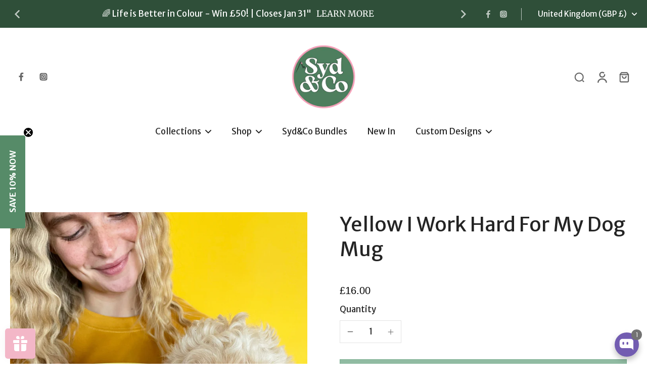

--- FILE ---
content_type: text/html; charset=utf-8
request_url: https://www.sydandco.uk/products/i-work-hard-for-my-dog-mug
body_size: 83702
content:
<!doctype html>
<html class="no-js" lang="en">
  <head>
	<script src="//www.sydandco.uk/cdn/shop/files/pandectes-rules.js?v=17443639950945588388"></script>
	
    <!-- Infinite Options by ShopPad -->
<script>     
  window.Shoppad = window.Shoppad || {},     
  window.Shoppad.apps = window.Shoppad.apps || {},     
  window.Shoppad.apps.infiniteoptions = window.Shoppad.apps.infiniteoptions || {},     
  window.Shoppad.apps.infiniteoptions.addToCartButton = 'form[action="/cart/add"] #x-atc-button-template--24503914758527__main',
  window.Shoppad.apps.infiniteoptions.validateType = 'overlay';
</script>
    <script src="//d1liekpayvooaz.cloudfront.net/apps/customizery/customizery.js?shop=sydandcouk.myshopify.com"></script>
	
    <meta charset="utf-8">
    <meta http-equiv="X-UA-Compatible" content="IE=edge">
    <meta name="viewport" content="width=device-width, initial-scale=1.0">
    <meta name="theme-color" content="">
    
      <link rel="canonical" href="https://www.sydandco.uk/products/i-work-hard-for-my-dog-mug">
    
<link rel="preconnect" href="https://fonts.shopifycdn.com" crossorigin><title>
        Yellow I Work Hard For My Dog Mug
 &ndash; Syd&amp;Co</title>
      <meta name="description" content="The mug for the dog lover who cant stop spoiling their dog 🐶💖This colourful dog meme mug is the perfect gift for any dog lover obsessed with their four legged friend. It makes a lovely birthday or mothers day gift for devoted dog mums and dads, and is sure to put a smile on their face. The mug is available in both a ye">
    
    <link rel="preload" href="//www.sydandco.uk/cdn/shop/t/16/assets/theme.css?v=76524095446829341011739016596" as="style" crossorigin="anonymous" />
    <link rel="preload" href="//www.sydandco.uk/cdn/fonts/merriweather_sans/merriweathersans_n4.e8e76a1153621bf13c455f7c4cac15f9e7a555b4.woff2" as="font" type="font/woff2" crossorigin="anonymous" />
    
    

<meta property="og:site_name" content="Syd&amp;Co">
<meta property="og:url" content="https://www.sydandco.uk/products/i-work-hard-for-my-dog-mug">
<meta property="og:title" content="Yellow I Work Hard For My Dog Mug">
<meta property="og:type" content="product">
<meta property="og:description" content="The mug for the dog lover who cant stop spoiling their dog 🐶💖This colourful dog meme mug is the perfect gift for any dog lover obsessed with their four legged friend. It makes a lovely birthday or mothers day gift for devoted dog mums and dads, and is sure to put a smile on their face. The mug is available in both a ye"><meta property="og:image" content="http://www.sydandco.uk/cdn/shop/products/I-work-hard-so-my-dog-can-have-nice-things-ceramic-dog-mum-dog-dad-mug.jpg?v=1687757821">
  <meta property="og:image:secure_url" content="https://www.sydandco.uk/cdn/shop/products/I-work-hard-so-my-dog-can-have-nice-things-ceramic-dog-mum-dog-dad-mug.jpg?v=1687757821">
  <meta property="og:image:width" content="2959">
  <meta property="og:image:height" content="2959"><meta property="og:price:amount" content="16.00">
  <meta property="og:price:currency" content="GBP"><meta name="twitter:card" content="summary_large_image">
<meta name="twitter:title" content="Yellow I Work Hard For My Dog Mug">
<meta name="twitter:description" content="The mug for the dog lover who cant stop spoiling their dog 🐶💖This colourful dog meme mug is the perfect gift for any dog lover obsessed with their four legged friend. It makes a lovely birthday or mothers day gift for devoted dog mums and dads, and is sure to put a smile on their face. The mug is available in both a ye">
<style data-shopify>@font-face {
  font-family: "Merriweather Sans";
  font-weight: 400;
  font-style: normal;
  font-display: swap;
  src: url("//www.sydandco.uk/cdn/fonts/merriweather_sans/merriweathersans_n4.e8e76a1153621bf13c455f7c4cac15f9e7a555b4.woff2") format("woff2"),
       url("//www.sydandco.uk/cdn/fonts/merriweather_sans/merriweathersans_n4.0832d7fb8eff5d83b883571b5fd79bbe1a28a988.woff") format("woff");
}

  @font-face {
  font-family: "Merriweather Sans";
  font-weight: 400;
  font-style: normal;
  font-display: swap;
  src: url("//www.sydandco.uk/cdn/fonts/merriweather_sans/merriweathersans_n4.e8e76a1153621bf13c455f7c4cac15f9e7a555b4.woff2") format("woff2"),
       url("//www.sydandco.uk/cdn/fonts/merriweather_sans/merriweathersans_n4.0832d7fb8eff5d83b883571b5fd79bbe1a28a988.woff") format("woff");
}

  @font-face {
  font-family: "Merriweather Sans";
  font-weight: 400;
  font-style: normal;
  font-display: swap;
  src: url("//www.sydandco.uk/cdn/fonts/merriweather_sans/merriweathersans_n4.e8e76a1153621bf13c455f7c4cac15f9e7a555b4.woff2") format("woff2"),
       url("//www.sydandco.uk/cdn/fonts/merriweather_sans/merriweathersans_n4.0832d7fb8eff5d83b883571b5fd79bbe1a28a988.woff") format("woff");
}

  @font-face {
  font-family: Merriweather;
  font-weight: 400;
  font-style: normal;
  font-display: swap;
  src: url("//www.sydandco.uk/cdn/fonts/merriweather/merriweather_n4.349a72bc63b970a8b7f00dc33f5bda2ec52f79cc.woff2") format("woff2"),
       url("//www.sydandco.uk/cdn/fonts/merriweather/merriweather_n4.5a396c75a89c25b516c9d3cb026490795288d821.woff") format("woff");
}

  @font-face {
  font-family: "Libre Bodoni";
  font-weight: 600;
  font-style: italic;
  font-display: swap;
  src: url("//www.sydandco.uk/cdn/fonts/libre_bodoni/librebodoni_i6.1f20d8369ce8b99ca0d4bc581754ae66ea738849.woff2") format("woff2"),
       url("//www.sydandco.uk/cdn/fonts/libre_bodoni/librebodoni_i6.7bc65d08c38cec452607361f1b63e6a368606744.woff") format("woff");
}


  @font-face {
  font-family: "Merriweather Sans";
  font-weight: 700;
  font-style: normal;
  font-display: swap;
  src: url("//www.sydandco.uk/cdn/fonts/merriweather_sans/merriweathersans_n7.3dd4b2318b551e0b9ab383d06e174627140df1a2.woff2") format("woff2"),
       url("//www.sydandco.uk/cdn/fonts/merriweather_sans/merriweathersans_n7.747f9bc74171cb774c825e88f24f06fa2c104728.woff") format("woff");
}

  @font-face {
  font-family: "Merriweather Sans";
  font-weight: 400;
  font-style: italic;
  font-display: swap;
  src: url("//www.sydandco.uk/cdn/fonts/merriweather_sans/merriweathersans_i4.99d306e41d8ba3564f0bfd3e402e1dcca1cd703f.woff2") format("woff2"),
       url("//www.sydandco.uk/cdn/fonts/merriweather_sans/merriweathersans_i4.b2a57ee387598e8e4fcd63044ba1af6adad66518.woff") format("woff");
}

  @font-face {
  font-family: "Merriweather Sans";
  font-weight: 700;
  font-style: italic;
  font-display: swap;
  src: url("//www.sydandco.uk/cdn/fonts/merriweather_sans/merriweathersans_i7.f2d7b1a500d49e06d98f40b8dbe77e95004f79db.woff2") format("woff2"),
       url("//www.sydandco.uk/cdn/fonts/merriweather_sans/merriweathersans_i7.a1c55eb3a491b4fcf03e3827b743957269dcbb5c.woff") format("woff");
}
</style><link href="//www.sydandco.uk/cdn/shop/t/16/assets/theme.css?v=76524095446829341011739016596" rel="stylesheet" type="text/css" media="all" />
<style data-shopify>:root,
  *:before {
    --base-font-size: 1.05rem;
    --font-size-medium-mobile: 1.08rem;
    --font-size-medium: 1.2rem;
    --font-size-small: 0.75rem;
    --font-size-small-mobile: 0.675rem;
    --font-size-normal: 0.9rem;
    --font-size-normal-mobile: 0.81rem;
    --font-size-large: 1.5rem;
    --font-size-large-mobile: 1.35rem;
    --heading-highlight-font-size: 100%;
    --h1-font-size: 4.2075rem;
    --h2-font-size: 2.475rem;
    --h3-font-size: 1.485rem;
    --h4-font-size: 1.36125rem;
    --h5-font-size: 1.2375rem;
    --h6-font-size: 1.11375rem;
    --base-font-size-mobile: 0.945rem;
    --h1-font-size-mobile: 2.10375rem;
    --h2-font-size-mobile: 1.485rem;
    --h3-font-size-mobile: 1.0395rem;
    --h4-font-size-mobile: 0.952875rem;
    --h5-font-size-mobile: 0.86625rem;
    --h6-font-size-mobile: 0.779625rem;
    --rating-star-size: 0.84rem;
    --border-radius: 0;
    --page-width: 1400px;
    --width-countdown: 9.45rem;
    --font-menu: "Merriweather Sans", sans-serif;
    --font-menu-weight: 400;
    --font-menu-style: normal;
    --font-button: Merriweather, serif;
    --font-button-weight: 400;
    --font-button-style: normal;
    --font-body-family: "Merriweather Sans", sans-serif;
    --font-body-style: normal;
    --font-body-weight: 400;
    --font-heading-family: "Merriweather Sans", sans-serif;
    --font-heading-highlight: "Libre Bodoni", serif;
    --font-heading-highlight-style: italic;
    --font-heading-highlight-weight: 600;
    --font-heading-style: normal;
    --font-heading-weight: 400;
    --heading-text-tranform: none;
    --advanced-sections-spacing: 0px;
    --divider-spacing: -0;

    --colors-pulse-speech: 251, 133, 0;
    --image-treatment-overlay: 32, 32, 32;
    --image-treatment-text: 255, 255, 255;
    --colors-line-and-border: 227, 227, 227;
    --colors-line-and-border-base: 227, 227, 227;
    --colors-line-header: 227, 227, 227;
    --colors-line-footer: 36, 36, 36;
    --colors-background: 255, 255, 255;
    --colors-text: 36, 36, 36;
    --colors-heading: 36, 36, 36;
    --colors-heading-base: 36, 36, 36;
    --colors-background-secondary: 246, 246, 246;
    --colors-text-secondary: 137, 137, 137;
    --colors-heading-secondary: 0, 0, 0;
    --colors-text-link: 36, 36, 36;
    --background-color:  255, 255, 255;
    --background-color-header: 255, 255, 255;
    --colors-text-header: 36, 36, 36;
    --background-color-footer: 243, 183, 200;
    --colors-text-footer: 36, 36, 36;
    --colors-heading-footer: 36, 36, 36;
    --colors-text-link-footer: 36, 36, 36;
    --color-error: 169, 0, 0;
    --color-success: 97, 158, 123;
    --colors-price: 0, 0, 0;
    --colors-price-sale: 169, 0, 0;
    --colors-button-text: 255, 255, 255;
    --colors-button: 97, 158, 123;
    --colors-button-text-hover: 255, 255, 255;
    --colors-secondary-button: 255, 255, 255;
    --colors-button-hover: rgb(97, 158, 123);
    --colors-cart: 243, 183, 200;
    --colors-cart-text: 255, 255, 255;
    --colors-icon-rating: 243, 183, 200;
    --colors-transition-arrows: 36, 36, 36;
    --color-highlight: #619e7b;
    --background-pagination-slideshow: 32, 32, 32;
    --text-color-pagination-slideshow: 255, 255, 255;
    
      --background-secondary-button: 97, 158, 123;
      --colors-line-secondary-button: 97, 158, 123;
    
    
      --button-width: 102%;
      --button-height: 500%;
      --button-transform: rotate3d(0,0,1,-10deg) translate3d(-130%,-10em,0);
      --button-transform-origin: 100% 0%;
    
    
      --height-parallax: 110%;
    
    
      --image-zoom: 1.05;
    
    --card-product-bg: rgba(0,0,0,0);
    --card-product-padding: 20px;
    --card-product-padding-mobile: 5px;
    --card-product-alignment: center;
    
    --width-scrollbar: 0;
    --card-product-ratio: 100.0%;
    --card-product-img-position:  absolute;
    --card-product-img-height:  0;
    --card-product-img-zoom:  scale(1.1);
    --height-header: 0px;
    --transition-card-loading: 600ms;
    --transition-card-image-hover: 500ms;
    --transition-slideshow: 600ms;
    --transition-image-hover: 600ms;
  }
  .dark,
  .dark *:before {
    --image-treatment-overlay: 32, 32, 32;
    --image-treatment-text: 255, 255, 255;
    --colors-line-and-border: 94, 94, 94;
    --colors-line-and-border-base: 94, 94, 94;
    --colors-line-header: 94, 94, 94;
    --colors-line-footer: 82, 80, 81;
    --colors-background: 32, 32, 32;
    --colors-text: 137, 137, 137;
    --colors-heading: 255, 255, 255;
    --colors-heading-base: 255, 255, 255;
    --background-color: 32, 32, 32;
    --colors-text-link: 36, 36, 36;
    --color-error: 255, 88, 88;
    --color-success: 66, 162, 70;
    --background-color-header: 32, 32, 32;
    --colors-text-header: 137, 137, 137;
    --background-color-footer: 41, 41, 41;
    --colors-text-footer: 137, 137, 137;
    --colors-heading-footer: 255, 255, 255;
    --colors-text-link-footer: 107, 112, 80;
    --colors-price: 195, 195, 195;
    --colors-price-sale: 255, 88, 88;
    --colors-button-text: 255, 255, 255;
    --colors-button: 97, 158, 123;
    --colors-button-text-hover: 36, 36, 36;
    --colors-secondary-button: 255, 255, 255;
    --colors-button-hover: rgb(255, 255, 255);
    --colors-cart: 107, 112, 80;
    --colors-cart-text: 255, 255, 255;
    --colors-background-secondary: 58, 58, 58;
    --colors-text-secondary: 255, 255, 255;
    --colors-heading-secondary: 255, 255, 255;
    --colors-icon-rating: 200, 184, 159;
    --colors-pulse-speech: 251, 133, 0;
    --colors-transition-arrows: 36, 36, 36;
    --color-highlight: #C8B89F;
    
      --background-secondary-button: transparent;
      --colors-line-secondary-button: 255, 255, 255;
    
    --card-product-bg: rgba(0,0,0,0);
  }
  shopify-accelerated-checkout {
    --shopify-accelerated-checkout-button-border-radius: 0;
  }
  shopify-accelerated-checkout-cart {
    --shopify-accelerated-checkout-button-border-radius: 0;
    --shopify-accelerated-checkout-inline-alignment: end;
    --shopify-accelerated-checkout-button-block-size: 48px;
    --shopify-accelerated-checkout-button-inline-size: 48px;
  }
  
    [role="button"],
    [type="button"],
    .button {
      color: rgb(var(--colors-button-text));
    }
    button.button-solid,
    .button.button-solid {
      border: none;
      background-color: rgba(var(--colors-button));
    }
    button.button-disable-effect,
    .button.button-disable-effect,
    .payment-button .shopify-payment-button__button--unbranded {
      color: rgb(var(--colors-button-text));
      background-color: rgba(var(--colors-button));
    }
    .button-action {
      border: none;
      color: rgb(var(--colors-button-text));
      background-color: rgba(var(--colors-button));
    }
  
  [role="button"],
  [type="button"],
  .button {
    direction: ltr;
  }
  .header, .header *::before {
    --colors-text: var(--colors-text-header);
    --colors-heading: var(--colors-text-header);
    --colors-price: var(--colors-text-header);
    --colors-line-and-border: var(--colors-line-header);
  }
  #sticky-header-content .divider {
    --colors-line-and-border: var(--colors-line-header);
  }
  .paginate-slide-image {
    background: rgba(var(--background-pagination-slideshow), 0.6);
    color: rgba(var(--text-color-pagination-slideshow));
  }

  @media (min-width: 1024px) {
    .paginate-slide-image {
      color: rgba(var(--text-color-pagination-slideshow), 0.6);
    }
    .paginate-slide-image:hover {
      color: rgba(var(--text-color-pagination-slideshow));
    }
  }

  .section-quick-links,
  .section-quick-links *::before,
  .section-footer,
  .section-footer *::before {
    --colors-text: var(--colors-text-footer);
    --colors-heading: var(--colors-heading-footer);
    --colors-text-link: var(--colors-text-link-footer);
    --colors-line-and-border: var(--colors-line-footer);
  }
  .sticky-header {
    --font-body-weight: 700;
  }

  .scrollbar-horizontal {
    position: relative;
    -ms-overflow-style: none;
  }
  .scrollbar-horizontal::-webkit-scrollbar-track {
    background-color: #ececec;
  }
  .scrollbar-horizontal::-webkit-scrollbar {
    height: 3px;
  }

  .scrollbar-horizontal::-webkit-scrollbar-track {
    -webkit-box-shadow: inset 0 0 0px rgba(0, 0, 0, 0);
  }

  .scrollbar-horizontal::-webkit-scrollbar-thumb {
    visibility: visible;
    background-color: #747474;
  }

  .scrollbar-horizontal::-webkit-scrollbar-thumb:hover {
    background-color: #747474;
  }
  body.scrollbar-body::-webkit-scrollbar{
    width: 3px;
  }
  .scrollbar-body::-webkit-scrollbar-track{
    background: #ececec;
  }
  .scrollbar-horizontal {
    position: relative;
    -ms-overflow-style: none;
  }
  .scrollbar-horizontal::-webkit-scrollbar-track {
    background-color: #ececec;
  }
  .scrollbar-horizontal::-webkit-scrollbar {
    height: 3px;
  }

  .scrollbar-horizontal::-webkit-scrollbar-track {
    -webkit-box-shadow: inset 0 0 0px rgba(0, 0, 0, 0);
  }

  .scrollbar-horizontal::-webkit-scrollbar-thumb {
    visibility: visible;
    background-color: #747474;
  }

  .scrollbar-horizontal::-webkit-scrollbar-thumb:hover {
    background-color: #747474;
  }
  .scrollbar-body::-webkit-scrollbar{
    width: 3px;
  }
  .scrollbar-body::-webkit-scrollbar-track{
    background: #ececec;
  }
  .scrollbar-body.scrollbar-visible:active::-webkit-scrollbar-thumb,
  .scrollbar-body.scrollbar-visible:focus::-webkit-scrollbar-thumb,
  .scrollbar-body.scrollbar-visible:hover::-webkit-scrollbar-thumb {
    background: #747474;
    visibility: visible;
  }
  .scrollbar-body.scrollbar-visible::-webkit-scrollbar-track{
    background: transparent;
  }
  .scrollbar-body.scrollbar-visible::-webkit-scrollbar-thumb{
    background: transparent;
    visibility: visible;
  }
  .scrollbar-body::-webkit-scrollbar-thumb{
    background: #747474;
  }
  .animate-scroll-banner {
    animation: scrollX var(--duration, 10s) linear infinite var(--play-state, running) var(--direction);
  }
  .padding-scrollbar, .padding-scrollbar-header {
    padding-right: min(var(--width-scrollbar), 20px);
  }
  .rtl .padding-scrollbar-header {
    padding-left: min(var(--width-scrollbar), 20px);
    padding-right: 0;
  }
  
  
  .des-block iframe {
    width: 100%;
    height: 100%;
  }
  .toggle-compare  + label span:first-child,
  .toggle-compare:checked + label span:last-child {
    display: block
  }
  .toggle-compare  + label span:last-child,
  .toggle-compare:checked + label span:first-child {
    display: none;
  }
  .card-product:not(.recommendations) {}
  .dark .card-product:not(.recommendations) {background: transparent;}
  .card-product:not(.recommendations) .card-info,
  .card-product:not(.recommendations) .x-variants-data {
    padding-left: 5px;
    padding-right: 5px;
  }
  .card-product:not(.recommendations) .card-info .x-variants-data
  {
    padding-left: 0;
    padding-right: 0;
  }
  .card-product-slideshow {
      background: #F6F6F6;}
  .dark .card-product-slideshow {
      background: #3a3a3a;}
  button[class*='shopify-payment-button__more-options'] {
    color: rgba(var(--colors-text));
  }
  .group-discount:before,.group-discount:after {
    background-color: rgba(var(--colors-price-sale), 5%);
    content: "";
    position: absolute;
    right: 100%;
    height: 100%;
    top: 0;
    width: 1.25rem;
  }
  .shipping_insurance.group-discount:before,.shipping_insurance.group-discount:after {
    background-color: rgb(var(--colors-background-secondary));
  }
  .group-discount:after {
    left: 100%;
    right: auto;
  }
  @media (min-width: 768px){
    .list-layout .card-product:not(.recommendations) {
      padding-bottom: 0;
    }
    .list-layout .card-product:not(.recommendations) .card-info,
    .list-layout .card-product:not(.recommendations) .x-variants-data{
      padding-left: 0;
      padding-right: 0;
    }
    shopify-accelerated-checkout-cart {
    --shopify-accelerated-checkout-button-block-size: 46px;
    --shopify-accelerated-checkout-button-inline-size: 46px;
  }
  }
  @media (min-width: 1024px){
    .group-discount:before,.group-discount:after {
       width: 0;
    }
    .payment-button .shopify-payment-button__button--unbranded {
      color: rgb(var(--colors-button-text));
      background: rgba(var(--colors-button));
    }
    .card-product:not(.recommendations) .card-info,
    .card-product:not(.recommendations) .x-variants-data {
      padding-left: 20px;
      padding-right: 20px;
    }
    [role="button"],
    [type="button"],
    .button {
      color: rgba(var(--colors-button-text));
    }
    button.button-solid,
    .button.button-solid {
      border: none;
      box-shadow: none;
      color: rgb(var(--colors-button-text));
      background-color: rgba(var(--colors-button));
      overflow: hidden;
      background-origin: border-box;
    }
    button.button-solid:hover,
    .button.button-solid:hover {
      
      transition-delay: 0.5s;
      
      transition-property: background-color;
      background-color: var(--colors-button-hover);
      color: rgba(var(--colors-button-text-hover));
      background-origin: border-box;
    }
    .button-action {
      border: none;
      color: rgba(var(--colors-button-text-hover));
      background-color: var(--colors-button-hover);
    }
    button.button-disable-effect,
    .button.button-disable-effect {
      color: rgb(var(--colors-button-text));
      background-color: rgba(var(--colors-button));
    }
    button.button-disable-effect:hover,
    .button.button-disable-effect:hover {
      color: rgba(var(--colors-button-text-hover));
      background-color: var(--colors-button-hover);
    }
    
      button.button-solid:before,
      .button.button-solid:before {
        content: "";
        z-index: -1;
        position: absolute;
        top: 0;
        right: 0;
        bottom: 0;
        left: 0;
        width: var(--button-width);
        height: var(--button-height);
        background-color: var(--colors-button-hover);
        backface-visibility: hidden;
        will-change: transform;
        transform: var(--button-transform);
        transform-origin: var(--button-transform-origin);
        transition: transform 0.5s ease;
      }
      button.button-solid:hover:before,
      .button.button-solid:hover:before {
        transform: rotate3d(0,0,1,0) translateZ(0);
      }
    
    
  }
  .inventory-low-stock-status {
    
      --stock-color: #BF122A;
    
      color: var(--stock-color);
    }
  .dark .inventory-low-stock-status {
    
      --stock-color: #BF122A;
    
  }
  .inventory-in-stock-status {
    
      --stock-color: #84d8a8;
    
      color: var(--stock-color);
  }
  .dark .inventory-in-stock-status {
    
      --stock-color: #619e7b;
    
  }
  .inventory-out-of-stock-status {
    
      --stock-color: #767474;
    
      color: var(--stock-color);
  }
  .dark .inventory-out-of-stock-status {
    
      --stock-color: #867F7F;
    
  }
  .inventory-status {
    background-color: var(--stock-color);
  }
  .card-testimonial {
      background: #F6F6F6;}
  .dark .card-testimonial {
      background: #3a3a3a;}/* App Shopify Subscription */
  .shopify_subscriptions_app_policy a {
    position: relative;
    margin-top: .5rem;
    margin-bottom: .5rem;
    color: rgba(var(--colors-text-link)) !important;
    text-decoration-thickness: 1px;
    background: linear-gradient(to right, rgba(0, 0, 0, 0), rgba(0, 0, 0, 0)), linear-gradient(to right, rgba(var(--colors-text-link), 1), rgba(var(--colors-text-link), 1), rgba(var(--colors-text-link), 1));
    background-size: 100% 0.1em, 0 0.1em;
    background-position: 100% 100%,100% 100%;
    background-repeat: no-repeat;
    transition: background-size 250ms;
  }
  .shopify_subscriptions_app_policy:after {
    clear: both;
    content: var(--tw-content);
    display: block;
  }
  @media (min-width: 1024px) {
    .shopify_subscriptions_app_policy a:hover {
      background-size: 0 .1em, 100% .1em;
      background-position: 100% 100%, 0% 100%;
    }
  }

  /* Recurpay Subscription App */
  #recurpay-account-widget {
    margin-top: 1rem;
  }
  .rtl .recurpay__widget .recurpay__group_frequency .recurpay__frequency_label_title {
    padding-right: 10px;
    right: 0.25rem;
  }
  .rtl .recurpay__widget .recurpay__group_title {
    text-align: right;
    margin-right: 0;
    margin-left: 0.5em;
  }
  .rtl .recurpay__widget .recurpay__group_subtitle {
    text-align: right;
  }
  .rtl .recurpay__widget .recurpay__description {
    text-align: right;
  }
  .rtl .recurpay__widget .recurpay__radio_group {
    margin-right: 0;
    margin-left: 10px;
  }
  .rtl .recurpay__widget .recurpay__offer_saving_message {
    padding-right: 10px;
    padding-left: 0;
  }
  .rtl .recurpay__widget .recurpay__offer_wrapper svg {
    margin-right: 0;
    margin-left: 10px;
  }
  .rtl .recurpay__widget .recurpay__group_frequency .recurpay__frequency_label_title:before {
    left: 0.5em;
    margin-right: -50%;
    right: auto;
    margin-left: 0
  }
  .rtl .recurpay__widget .recurpay__group_frequency .recurpay__frequency_label_title:after {
    right: 0.5em;
    left: auto;
    margin-left: 0;
  }
  .rtl .upgrade-subscription-cart .upgrade-icon-wrapper {
    text-align: right;
  }

  /* Seal Subscriptions */
  .sls-widget-branding {
    z-index: 20 !important;
  }
  .card .sealsubs-target-element, .card-product-fbt .sealsubs-target-element {
    display: none !important;
  }
  .seal-portal-link a {
    position: relative;
    margin-top: .5rem;
    margin-bottom: .5rem;
    color: rgba(var(--colors-text-link)) !important;
    text-decoration-thickness: 1px;
    background: linear-gradient(to right, rgba(0, 0, 0, 0), rgba(0, 0, 0, 0)), linear-gradient(to right, rgba(var(--colors-text-link), 1), rgba(var(--colors-text-link), 1), rgba(var(--colors-text-link), 1));
    background-size: 100% 0.1em, 0 0.1em;
    background-position: 100% 100%,100% 100%;
    background-repeat: no-repeat;
    transition: background-size 250ms;
  }
  .seal-portal-link:after {
    clear: both;
    content: var(--tw-content);
    display: block;
  }
  @media (min-width: 1024px) {
    .seal-portal-link a:hover {
      background-size: 0 .1em, 100% .1em;
      background-position: 100% 100%, 0% 100%;
    }
  }
  .rtl .sealsubs-container {
    text-align: right;
  }

  .full-unstyled-link.link-product-variant {
    font-size: 0.945rem;
  }
  @media (min-width: 768px) {
    .full-unstyled-link.link-product-variant {
      font-size: 1.05rem;
    }
  }</style>
    
    <script>window.performance && window.performance.mark && window.performance.mark('shopify.content_for_header.start');</script><meta name="google-site-verification" content="y0Vek9nsfX9DMY78fEt__31IDVKRlpAMbVOuEnD0HQU">
<meta name="facebook-domain-verification" content="5ewaobxbuymtbq7alz2lkzpzo86u75">
<meta id="shopify-digital-wallet" name="shopify-digital-wallet" content="/26724368570/digital_wallets/dialog">
<meta name="shopify-checkout-api-token" content="957d4ef35d213fcba5a558012eab9b63">
<meta id="in-context-paypal-metadata" data-shop-id="26724368570" data-venmo-supported="false" data-environment="production" data-locale="en_US" data-paypal-v4="true" data-currency="GBP">
<link rel="alternate" type="application/json+oembed" href="https://www.sydandco.uk/products/i-work-hard-for-my-dog-mug.oembed">
<script async="async" src="/checkouts/internal/preloads.js?locale=en-GB"></script>
<link rel="preconnect" href="https://shop.app" crossorigin="anonymous">
<script async="async" src="https://shop.app/checkouts/internal/preloads.js?locale=en-GB&shop_id=26724368570" crossorigin="anonymous"></script>
<script id="apple-pay-shop-capabilities" type="application/json">{"shopId":26724368570,"countryCode":"GB","currencyCode":"GBP","merchantCapabilities":["supports3DS"],"merchantId":"gid:\/\/shopify\/Shop\/26724368570","merchantName":"Syd\u0026Co","requiredBillingContactFields":["postalAddress","email"],"requiredShippingContactFields":["postalAddress","email"],"shippingType":"shipping","supportedNetworks":["visa","maestro","masterCard","amex","discover","elo"],"total":{"type":"pending","label":"Syd\u0026Co","amount":"1.00"},"shopifyPaymentsEnabled":true,"supportsSubscriptions":true}</script>
<script id="shopify-features" type="application/json">{"accessToken":"957d4ef35d213fcba5a558012eab9b63","betas":["rich-media-storefront-analytics"],"domain":"www.sydandco.uk","predictiveSearch":true,"shopId":26724368570,"locale":"en"}</script>
<script>var Shopify = Shopify || {};
Shopify.shop = "sydandcouk.myshopify.com";
Shopify.locale = "en";
Shopify.currency = {"active":"GBP","rate":"1.0"};
Shopify.country = "GB";
Shopify.theme = {"name":"Updated copy of Eurus","id":177641324927,"schema_name":"Eurus","schema_version":"8.4.0","theme_store_id":2048,"role":"main"};
Shopify.theme.handle = "null";
Shopify.theme.style = {"id":null,"handle":null};
Shopify.cdnHost = "www.sydandco.uk/cdn";
Shopify.routes = Shopify.routes || {};
Shopify.routes.root = "/";</script>
<script type="module">!function(o){(o.Shopify=o.Shopify||{}).modules=!0}(window);</script>
<script>!function(o){function n(){var o=[];function n(){o.push(Array.prototype.slice.apply(arguments))}return n.q=o,n}var t=o.Shopify=o.Shopify||{};t.loadFeatures=n(),t.autoloadFeatures=n()}(window);</script>
<script>
  window.ShopifyPay = window.ShopifyPay || {};
  window.ShopifyPay.apiHost = "shop.app\/pay";
  window.ShopifyPay.redirectState = null;
</script>
<script id="shop-js-analytics" type="application/json">{"pageType":"product"}</script>
<script defer="defer" async type="module" src="//www.sydandco.uk/cdn/shopifycloud/shop-js/modules/v2/client.init-shop-cart-sync_C5BV16lS.en.esm.js"></script>
<script defer="defer" async type="module" src="//www.sydandco.uk/cdn/shopifycloud/shop-js/modules/v2/chunk.common_CygWptCX.esm.js"></script>
<script type="module">
  await import("//www.sydandco.uk/cdn/shopifycloud/shop-js/modules/v2/client.init-shop-cart-sync_C5BV16lS.en.esm.js");
await import("//www.sydandco.uk/cdn/shopifycloud/shop-js/modules/v2/chunk.common_CygWptCX.esm.js");

  window.Shopify.SignInWithShop?.initShopCartSync?.({"fedCMEnabled":true,"windoidEnabled":true});

</script>
<script>
  window.Shopify = window.Shopify || {};
  if (!window.Shopify.featureAssets) window.Shopify.featureAssets = {};
  window.Shopify.featureAssets['shop-js'] = {"shop-cart-sync":["modules/v2/client.shop-cart-sync_ZFArdW7E.en.esm.js","modules/v2/chunk.common_CygWptCX.esm.js"],"init-fed-cm":["modules/v2/client.init-fed-cm_CmiC4vf6.en.esm.js","modules/v2/chunk.common_CygWptCX.esm.js"],"shop-button":["modules/v2/client.shop-button_tlx5R9nI.en.esm.js","modules/v2/chunk.common_CygWptCX.esm.js"],"shop-cash-offers":["modules/v2/client.shop-cash-offers_DOA2yAJr.en.esm.js","modules/v2/chunk.common_CygWptCX.esm.js","modules/v2/chunk.modal_D71HUcav.esm.js"],"init-windoid":["modules/v2/client.init-windoid_sURxWdc1.en.esm.js","modules/v2/chunk.common_CygWptCX.esm.js"],"shop-toast-manager":["modules/v2/client.shop-toast-manager_ClPi3nE9.en.esm.js","modules/v2/chunk.common_CygWptCX.esm.js"],"init-shop-email-lookup-coordinator":["modules/v2/client.init-shop-email-lookup-coordinator_B8hsDcYM.en.esm.js","modules/v2/chunk.common_CygWptCX.esm.js"],"init-shop-cart-sync":["modules/v2/client.init-shop-cart-sync_C5BV16lS.en.esm.js","modules/v2/chunk.common_CygWptCX.esm.js"],"avatar":["modules/v2/client.avatar_BTnouDA3.en.esm.js"],"pay-button":["modules/v2/client.pay-button_FdsNuTd3.en.esm.js","modules/v2/chunk.common_CygWptCX.esm.js"],"init-customer-accounts":["modules/v2/client.init-customer-accounts_DxDtT_ad.en.esm.js","modules/v2/client.shop-login-button_C5VAVYt1.en.esm.js","modules/v2/chunk.common_CygWptCX.esm.js","modules/v2/chunk.modal_D71HUcav.esm.js"],"init-shop-for-new-customer-accounts":["modules/v2/client.init-shop-for-new-customer-accounts_ChsxoAhi.en.esm.js","modules/v2/client.shop-login-button_C5VAVYt1.en.esm.js","modules/v2/chunk.common_CygWptCX.esm.js","modules/v2/chunk.modal_D71HUcav.esm.js"],"shop-login-button":["modules/v2/client.shop-login-button_C5VAVYt1.en.esm.js","modules/v2/chunk.common_CygWptCX.esm.js","modules/v2/chunk.modal_D71HUcav.esm.js"],"init-customer-accounts-sign-up":["modules/v2/client.init-customer-accounts-sign-up_CPSyQ0Tj.en.esm.js","modules/v2/client.shop-login-button_C5VAVYt1.en.esm.js","modules/v2/chunk.common_CygWptCX.esm.js","modules/v2/chunk.modal_D71HUcav.esm.js"],"shop-follow-button":["modules/v2/client.shop-follow-button_Cva4Ekp9.en.esm.js","modules/v2/chunk.common_CygWptCX.esm.js","modules/v2/chunk.modal_D71HUcav.esm.js"],"checkout-modal":["modules/v2/client.checkout-modal_BPM8l0SH.en.esm.js","modules/v2/chunk.common_CygWptCX.esm.js","modules/v2/chunk.modal_D71HUcav.esm.js"],"lead-capture":["modules/v2/client.lead-capture_Bi8yE_yS.en.esm.js","modules/v2/chunk.common_CygWptCX.esm.js","modules/v2/chunk.modal_D71HUcav.esm.js"],"shop-login":["modules/v2/client.shop-login_D6lNrXab.en.esm.js","modules/v2/chunk.common_CygWptCX.esm.js","modules/v2/chunk.modal_D71HUcav.esm.js"],"payment-terms":["modules/v2/client.payment-terms_CZxnsJam.en.esm.js","modules/v2/chunk.common_CygWptCX.esm.js","modules/v2/chunk.modal_D71HUcav.esm.js"]};
</script>
<script>(function() {
  var isLoaded = false;
  function asyncLoad() {
    if (isLoaded) return;
    isLoaded = true;
    var urls = ["\/\/d1liekpayvooaz.cloudfront.net\/apps\/customizery\/customizery.js?shop=sydandcouk.myshopify.com","https:\/\/js.smile.io\/v1\/smile-shopify.js?shop=sydandcouk.myshopify.com","https:\/\/loox.io\/widget\/NJWF4giXLo\/loox.1635430680829.js?shop=sydandcouk.myshopify.com","https:\/\/cdn.nfcube.com\/instafeed-e6a1d8ec1759f92dd86bcf324747458f.js?shop=sydandcouk.myshopify.com","https:\/\/s3.eu-west-1.amazonaws.com\/production-klarna-il-shopify-osm\/96a3edce0d4c0d28541f7d8d7ba98bb63081798a\/sydandcouk.myshopify.com-1739054842785.js?shop=sydandcouk.myshopify.com"];
    for (var i = 0; i < urls.length; i++) {
      var s = document.createElement('script');
      s.type = 'text/javascript';
      s.async = true;
      s.src = urls[i];
      var x = document.getElementsByTagName('script')[0];
      x.parentNode.insertBefore(s, x);
    }
  };
  if(window.attachEvent) {
    window.attachEvent('onload', asyncLoad);
  } else {
    window.addEventListener('load', asyncLoad, false);
  }
})();</script>
<script id="__st">var __st={"a":26724368570,"offset":0,"reqid":"773637fa-6afa-4178-8615-982e5d3ef20c-1768753487","pageurl":"www.sydandco.uk\/products\/i-work-hard-for-my-dog-mug","u":"c648f2453f54","p":"product","rtyp":"product","rid":7889654612183};</script>
<script>window.ShopifyPaypalV4VisibilityTracking = true;</script>
<script id="captcha-bootstrap">!function(){'use strict';const t='contact',e='account',n='new_comment',o=[[t,t],['blogs',n],['comments',n],[t,'customer']],c=[[e,'customer_login'],[e,'guest_login'],[e,'recover_customer_password'],[e,'create_customer']],r=t=>t.map((([t,e])=>`form[action*='/${t}']:not([data-nocaptcha='true']) input[name='form_type'][value='${e}']`)).join(','),a=t=>()=>t?[...document.querySelectorAll(t)].map((t=>t.form)):[];function s(){const t=[...o],e=r(t);return a(e)}const i='password',u='form_key',d=['recaptcha-v3-token','g-recaptcha-response','h-captcha-response',i],f=()=>{try{return window.sessionStorage}catch{return}},m='__shopify_v',_=t=>t.elements[u];function p(t,e,n=!1){try{const o=window.sessionStorage,c=JSON.parse(o.getItem(e)),{data:r}=function(t){const{data:e,action:n}=t;return t[m]||n?{data:e,action:n}:{data:t,action:n}}(c);for(const[e,n]of Object.entries(r))t.elements[e]&&(t.elements[e].value=n);n&&o.removeItem(e)}catch(o){console.error('form repopulation failed',{error:o})}}const l='form_type',E='cptcha';function T(t){t.dataset[E]=!0}const w=window,h=w.document,L='Shopify',v='ce_forms',y='captcha';let A=!1;((t,e)=>{const n=(g='f06e6c50-85a8-45c8-87d0-21a2b65856fe',I='https://cdn.shopify.com/shopifycloud/storefront-forms-hcaptcha/ce_storefront_forms_captcha_hcaptcha.v1.5.2.iife.js',D={infoText:'Protected by hCaptcha',privacyText:'Privacy',termsText:'Terms'},(t,e,n)=>{const o=w[L][v],c=o.bindForm;if(c)return c(t,g,e,D).then(n);var r;o.q.push([[t,g,e,D],n]),r=I,A||(h.body.append(Object.assign(h.createElement('script'),{id:'captcha-provider',async:!0,src:r})),A=!0)});var g,I,D;w[L]=w[L]||{},w[L][v]=w[L][v]||{},w[L][v].q=[],w[L][y]=w[L][y]||{},w[L][y].protect=function(t,e){n(t,void 0,e),T(t)},Object.freeze(w[L][y]),function(t,e,n,w,h,L){const[v,y,A,g]=function(t,e,n){const i=e?o:[],u=t?c:[],d=[...i,...u],f=r(d),m=r(i),_=r(d.filter((([t,e])=>n.includes(e))));return[a(f),a(m),a(_),s()]}(w,h,L),I=t=>{const e=t.target;return e instanceof HTMLFormElement?e:e&&e.form},D=t=>v().includes(t);t.addEventListener('submit',(t=>{const e=I(t);if(!e)return;const n=D(e)&&!e.dataset.hcaptchaBound&&!e.dataset.recaptchaBound,o=_(e),c=g().includes(e)&&(!o||!o.value);(n||c)&&t.preventDefault(),c&&!n&&(function(t){try{if(!f())return;!function(t){const e=f();if(!e)return;const n=_(t);if(!n)return;const o=n.value;o&&e.removeItem(o)}(t);const e=Array.from(Array(32),(()=>Math.random().toString(36)[2])).join('');!function(t,e){_(t)||t.append(Object.assign(document.createElement('input'),{type:'hidden',name:u})),t.elements[u].value=e}(t,e),function(t,e){const n=f();if(!n)return;const o=[...t.querySelectorAll(`input[type='${i}']`)].map((({name:t})=>t)),c=[...d,...o],r={};for(const[a,s]of new FormData(t).entries())c.includes(a)||(r[a]=s);n.setItem(e,JSON.stringify({[m]:1,action:t.action,data:r}))}(t,e)}catch(e){console.error('failed to persist form',e)}}(e),e.submit())}));const S=(t,e)=>{t&&!t.dataset[E]&&(n(t,e.some((e=>e===t))),T(t))};for(const o of['focusin','change'])t.addEventListener(o,(t=>{const e=I(t);D(e)&&S(e,y())}));const B=e.get('form_key'),M=e.get(l),P=B&&M;t.addEventListener('DOMContentLoaded',(()=>{const t=y();if(P)for(const e of t)e.elements[l].value===M&&p(e,B);[...new Set([...A(),...v().filter((t=>'true'===t.dataset.shopifyCaptcha))])].forEach((e=>S(e,t)))}))}(h,new URLSearchParams(w.location.search),n,t,e,['guest_login'])})(!0,!0)}();</script>
<script integrity="sha256-4kQ18oKyAcykRKYeNunJcIwy7WH5gtpwJnB7kiuLZ1E=" data-source-attribution="shopify.loadfeatures" defer="defer" src="//www.sydandco.uk/cdn/shopifycloud/storefront/assets/storefront/load_feature-a0a9edcb.js" crossorigin="anonymous"></script>
<script crossorigin="anonymous" defer="defer" src="//www.sydandco.uk/cdn/shopifycloud/storefront/assets/shopify_pay/storefront-65b4c6d7.js?v=20250812"></script>
<script data-source-attribution="shopify.dynamic_checkout.dynamic.init">var Shopify=Shopify||{};Shopify.PaymentButton=Shopify.PaymentButton||{isStorefrontPortableWallets:!0,init:function(){window.Shopify.PaymentButton.init=function(){};var t=document.createElement("script");t.src="https://www.sydandco.uk/cdn/shopifycloud/portable-wallets/latest/portable-wallets.en.js",t.type="module",document.head.appendChild(t)}};
</script>
<script data-source-attribution="shopify.dynamic_checkout.buyer_consent">
  function portableWalletsHideBuyerConsent(e){var t=document.getElementById("shopify-buyer-consent"),n=document.getElementById("shopify-subscription-policy-button");t&&n&&(t.classList.add("hidden"),t.setAttribute("aria-hidden","true"),n.removeEventListener("click",e))}function portableWalletsShowBuyerConsent(e){var t=document.getElementById("shopify-buyer-consent"),n=document.getElementById("shopify-subscription-policy-button");t&&n&&(t.classList.remove("hidden"),t.removeAttribute("aria-hidden"),n.addEventListener("click",e))}window.Shopify?.PaymentButton&&(window.Shopify.PaymentButton.hideBuyerConsent=portableWalletsHideBuyerConsent,window.Shopify.PaymentButton.showBuyerConsent=portableWalletsShowBuyerConsent);
</script>
<script>
  function portableWalletsCleanup(e){e&&e.src&&console.error("Failed to load portable wallets script "+e.src);var t=document.querySelectorAll("shopify-accelerated-checkout .shopify-payment-button__skeleton, shopify-accelerated-checkout-cart .wallet-cart-button__skeleton"),e=document.getElementById("shopify-buyer-consent");for(let e=0;e<t.length;e++)t[e].remove();e&&e.remove()}function portableWalletsNotLoadedAsModule(e){e instanceof ErrorEvent&&"string"==typeof e.message&&e.message.includes("import.meta")&&"string"==typeof e.filename&&e.filename.includes("portable-wallets")&&(window.removeEventListener("error",portableWalletsNotLoadedAsModule),window.Shopify.PaymentButton.failedToLoad=e,"loading"===document.readyState?document.addEventListener("DOMContentLoaded",window.Shopify.PaymentButton.init):window.Shopify.PaymentButton.init())}window.addEventListener("error",portableWalletsNotLoadedAsModule);
</script>

<script type="module" src="https://www.sydandco.uk/cdn/shopifycloud/portable-wallets/latest/portable-wallets.en.js" onError="portableWalletsCleanup(this)" crossorigin="anonymous"></script>
<script nomodule>
  document.addEventListener("DOMContentLoaded", portableWalletsCleanup);
</script>

<link id="shopify-accelerated-checkout-styles" rel="stylesheet" media="screen" href="https://www.sydandco.uk/cdn/shopifycloud/portable-wallets/latest/accelerated-checkout-backwards-compat.css" crossorigin="anonymous">
<style id="shopify-accelerated-checkout-cart">
        #shopify-buyer-consent {
  margin-top: 1em;
  display: inline-block;
  width: 100%;
}

#shopify-buyer-consent.hidden {
  display: none;
}

#shopify-subscription-policy-button {
  background: none;
  border: none;
  padding: 0;
  text-decoration: underline;
  font-size: inherit;
  cursor: pointer;
}

#shopify-subscription-policy-button::before {
  box-shadow: none;
}

      </style>

<script>window.performance && window.performance.mark && window.performance.mark('shopify.content_for_header.end');</script>
    

    

    <style data-shopify>
      @font-face {
  font-family: "Merriweather Sans";
  font-weight: 400;
  font-style: normal;
  font-display: swap;
  src: url("//www.sydandco.uk/cdn/fonts/merriweather_sans/merriweathersans_n4.e8e76a1153621bf13c455f7c4cac15f9e7a555b4.woff2") format("woff2"),
       url("//www.sydandco.uk/cdn/fonts/merriweather_sans/merriweathersans_n4.0832d7fb8eff5d83b883571b5fd79bbe1a28a988.woff") format("woff");
}

    </style>
  <!-- BEGIN app block: shopify://apps/pandectes-gdpr/blocks/banner/58c0baa2-6cc1-480c-9ea6-38d6d559556a -->
  
    
      <!-- TCF is active, scripts are loaded above -->
      
        <script>
          if (!window.PandectesRulesSettings) {
            window.PandectesRulesSettings = {"store":{"id":26724368570,"adminMode":false,"headless":false,"storefrontRootDomain":"","checkoutRootDomain":"","storefrontAccessToken":""},"banner":{"revokableTrigger":false,"cookiesBlockedByDefault":"7","hybridStrict":false,"isActive":true},"geolocation":{"brOnly":false,"caOnly":false,"chOnly":false,"euOnly":false,"jpOnly":false,"thOnly":false,"zaOnly":false,"canadaOnly":false,"canadaLaw25":false,"canadaPipeda":false,"globalVisibility":true},"blocker":{"isActive":false,"googleConsentMode":{"isActive":true,"id":"","analyticsId":"G-1YSXZND7BX","adwordsId":"AW-16455507939","adStorageCategory":4,"analyticsStorageCategory":2,"functionalityStorageCategory":1,"personalizationStorageCategory":1,"securityStorageCategory":0,"customEvent":false,"redactData":false,"urlPassthrough":false,"dataLayerProperty":"dataLayer","waitForUpdate":0,"useNativeChannel":false},"facebookPixel":{"isActive":false,"id":"","ldu":false},"microsoft":{},"clarity":{},"rakuten":{"isActive":false,"cmp":false,"ccpa":false},"gpcIsActive":false,"klaviyoIsActive":true,"defaultBlocked":7,"patterns":{"whiteList":[],"blackList":{"1":[],"2":[],"4":[],"8":[]},"iframesWhiteList":[],"iframesBlackList":{"1":[],"2":[],"4":[],"8":[]},"beaconsWhiteList":[],"beaconsBlackList":{"1":[],"2":[],"4":[],"8":[]}}}};
            const rulesScript = document.createElement('script');
            window.PandectesRulesSettings.auto = true;
            rulesScript.src = "https://cdn.shopify.com/extensions/019bd005-1071-7566-a990-dd9df4dd4365/gdpr-228/assets/pandectes-rules.js";
            const firstChild = document.head.firstChild;
            document.head.insertBefore(rulesScript, firstChild);
          }
        </script>
      
      <script>
        
          window.PandectesSettings = {"store":{"id":26724368570,"plan":"plus","theme":"Updated copy of Eurus","primaryLocale":"en","adminMode":false,"headless":false,"storefrontRootDomain":"","checkoutRootDomain":"","storefrontAccessToken":""},"tsPublished":1763756201,"declaration":{"showPurpose":false,"showProvider":false,"declIntroText":"We use cookies to optimize website functionality, analyze the performance, and provide personalized experience to you. Some cookies are essential to make the website operate and function correctly. Those cookies cannot be disabled. In this window you can manage your preference of cookies.","showDateGenerated":true},"language":{"unpublished":[],"languageMode":"Single","fallbackLanguage":"en","languageDetection":"browser","languagesSupported":[]},"texts":{"managed":{"headerText":{"en":"We respect your privacy"},"consentText":{"en":"This website uses cookies to ensure you get the best experience."},"linkText":{"en":"Learn more"},"imprintText":{"en":"Imprint"},"googleLinkText":{"en":"Google's Privacy Terms"},"allowButtonText":{"en":"Accept"},"denyButtonText":{"en":"Decline"},"dismissButtonText":{"en":"Ok"},"leaveSiteButtonText":{"en":"Leave this site"},"preferencesButtonText":{"en":"Preferences"},"cookiePolicyText":{"en":"Cookie policy"},"preferencesPopupTitleText":{"en":"Manage consent preferences"},"preferencesPopupIntroText":{"en":"We use cookies to optimize website functionality, analyze the performance, and provide personalized experience to you. Some cookies are essential to make the website operate and function correctly. Those cookies cannot be disabled. In this window you can manage your preference of cookies."},"preferencesPopupSaveButtonText":{"en":"Save preferences"},"preferencesPopupCloseButtonText":{"en":"Close"},"preferencesPopupAcceptAllButtonText":{"en":"Accept all"},"preferencesPopupRejectAllButtonText":{"en":"Reject all"},"cookiesDetailsText":{"en":"Cookies details"},"preferencesPopupAlwaysAllowedText":{"en":"Always allowed"},"accessSectionParagraphText":{"en":"You have the right to request access to your data at any time."},"accessSectionTitleText":{"en":"Data portability"},"accessSectionAccountInfoActionText":{"en":"Personal data"},"accessSectionDownloadReportActionText":{"en":"Request export"},"accessSectionGDPRRequestsActionText":{"en":"Data subject requests"},"accessSectionOrdersRecordsActionText":{"en":"Orders"},"rectificationSectionParagraphText":{"en":"You have the right to request your data to be updated whenever you think it is appropriate."},"rectificationSectionTitleText":{"en":"Data Rectification"},"rectificationCommentPlaceholder":{"en":"Describe what you want to be updated"},"rectificationCommentValidationError":{"en":"Comment is required"},"rectificationSectionEditAccountActionText":{"en":"Request an update"},"erasureSectionTitleText":{"en":"Right to be forgotten"},"erasureSectionParagraphText":{"en":"You have the right to ask all your data to be erased. After that, you will no longer be able to access your account."},"erasureSectionRequestDeletionActionText":{"en":"Request personal data deletion"},"consentDate":{"en":"Consent date"},"consentId":{"en":"Consent ID"},"consentSectionChangeConsentActionText":{"en":"Change consent preference"},"consentSectionConsentedText":{"en":"You consented to the cookies policy of this website on"},"consentSectionNoConsentText":{"en":"You have not consented to the cookies policy of this website."},"consentSectionTitleText":{"en":"Your cookie consent"},"consentStatus":{"en":"Consent preference"},"confirmationFailureMessage":{"en":"Your request was not verified. Please try again and if problem persists, contact store owner for assistance"},"confirmationFailureTitle":{"en":"A problem occurred"},"confirmationSuccessMessage":{"en":"We will soon get back to you as to your request."},"confirmationSuccessTitle":{"en":"Your request is verified"},"guestsSupportEmailFailureMessage":{"en":"Your request was not submitted. Please try again and if problem persists, contact store owner for assistance."},"guestsSupportEmailFailureTitle":{"en":"A problem occurred"},"guestsSupportEmailPlaceholder":{"en":"E-mail address"},"guestsSupportEmailSuccessMessage":{"en":"If you are registered as a customer of this store, you will soon receive an email with instructions on how to proceed."},"guestsSupportEmailSuccessTitle":{"en":"Thank you for your request"},"guestsSupportEmailValidationError":{"en":"Email is not valid"},"guestsSupportInfoText":{"en":"Please login with your customer account to further proceed."},"submitButton":{"en":"Submit"},"submittingButton":{"en":"Submitting..."},"cancelButton":{"en":"Cancel"},"declIntroText":{"en":"We use cookies to optimize website functionality, analyze the performance, and provide personalized experience to you. Some cookies are essential to make the website operate and function correctly. Those cookies cannot be disabled. In this window you can manage your preference of cookies."},"declName":{"en":"Name"},"declPurpose":{"en":"Purpose"},"declType":{"en":"Type"},"declRetention":{"en":"Retention"},"declProvider":{"en":"Provider"},"declFirstParty":{"en":"First-party"},"declThirdParty":{"en":"Third-party"},"declSeconds":{"en":"seconds"},"declMinutes":{"en":"minutes"},"declHours":{"en":"hours"},"declDays":{"en":"days"},"declWeeks":{"en":"week(s)"},"declMonths":{"en":"months"},"declYears":{"en":"years"},"declSession":{"en":"Session"},"declDomain":{"en":"Domain"},"declPath":{"en":"Path"}},"categories":{"strictlyNecessaryCookiesTitleText":{"en":"Strictly necessary cookies"},"strictlyNecessaryCookiesDescriptionText":{"en":"These cookies are essential in order to enable you to move around the website and use its features, such as accessing secure areas of the website. The website cannot function properly without these cookies."},"functionalityCookiesTitleText":{"en":"Functional cookies"},"functionalityCookiesDescriptionText":{"en":"These cookies enable the site to provide enhanced functionality and personalisation. They may be set by us or by third party providers whose services we have added to our pages. If you do not allow these cookies then some or all of these services may not function properly."},"performanceCookiesTitleText":{"en":"Performance cookies"},"performanceCookiesDescriptionText":{"en":"These cookies enable us to monitor and improve the performance of our website. For example, they allow us to count visits, identify traffic sources and see which parts of the site are most popular."},"targetingCookiesTitleText":{"en":"Targeting cookies"},"targetingCookiesDescriptionText":{"en":"These cookies may be set through our site by our advertising partners. They may be used by those companies to build a profile of your interests and show you relevant adverts on other sites.    They do not store directly personal information, but are based on uniquely identifying your browser and internet device. If you do not allow these cookies, you will experience less targeted advertising."},"unclassifiedCookiesTitleText":{"en":"Unclassified cookies"},"unclassifiedCookiesDescriptionText":{"en":"Unclassified cookies are cookies that we are in the process of classifying, together with the providers of individual cookies."}},"auto":{}},"library":{"previewMode":false,"fadeInTimeout":0,"defaultBlocked":7,"showLink":true,"showImprintLink":false,"showGoogleLink":false,"enabled":true,"cookie":{"expiryDays":365,"secure":true,"domain":""},"dismissOnScroll":false,"dismissOnWindowClick":false,"dismissOnTimeout":false,"palette":{"popup":{"background":"#FFFFFF","backgroundForCalculations":{"a":1,"b":255,"g":255,"r":255},"text":"#000000"},"button":{"background":"transparent","backgroundForCalculations":{"a":1,"b":255,"g":255,"r":255},"text":"#000000","textForCalculation":{"a":1,"b":0,"g":0,"r":0},"border":"#000000"}},"content":{"href":"https://sydandcouk.myshopify.com/policies/privacy-policy","imprintHref":"/","close":"&#10005;","target":"","logo":"<img class=\"cc-banner-logo\" style=\"max-height: 40px;\" src=\"https://sydandcouk.myshopify.com/cdn/shop/files/pandectes-banner-logo.png\" alt=\"Cookie banner\" />"},"window":"<div role=\"dialog\" aria-label=\"{{header}}\" aria-describedby=\"cookieconsent:desc\" id=\"pandectes-banner\" class=\"cc-window-wrapper cc-popup-wrapper\"><div class=\"pd-cookie-banner-window cc-window {{classes}}\">{{children}}</div></div>","compliance":{"custom":"<div class=\"cc-compliance cc-highlight\">{{preferences}}{{allow}}{{deny}}</div>"},"type":"custom","layouts":{"basic":"{{logo}}{{messagelink}}{{compliance}}"},"position":"popup","theme":"wired","revokable":false,"animateRevokable":false,"revokableReset":false,"revokableLogoUrl":"https://sydandcouk.myshopify.com/cdn/shop/files/pandectes-reopen-logo.png","revokablePlacement":"bottom-left","revokableMarginHorizontal":12,"revokableMarginVertical":12,"static":false,"autoAttach":true,"hasTransition":true,"blacklistPage":[""],"elements":{"close":"<button aria-label=\"Close\" type=\"button\" class=\"cc-close\">{{close}}</button>","dismiss":"<button type=\"button\" class=\"cc-btn cc-btn-decision cc-dismiss\">{{dismiss}}</button>","allow":"<button type=\"button\" class=\"cc-btn cc-btn-decision cc-allow\">{{allow}}</button>","deny":"<button type=\"button\" class=\"cc-btn cc-btn-decision cc-deny\">{{deny}}</button>","preferences":"<button type=\"button\" class=\"cc-btn cc-settings\" aria-controls=\"pd-cp-preferences\" onclick=\"Pandectes.fn.openPreferences()\">{{preferences}}</button>"}},"geolocation":{"brOnly":false,"caOnly":false,"chOnly":false,"euOnly":false,"jpOnly":false,"thOnly":false,"zaOnly":false,"canadaOnly":false,"canadaLaw25":false,"canadaPipeda":false,"globalVisibility":true},"dsr":{"guestsSupport":false,"accessSectionDownloadReportAuto":false},"banner":{"resetTs":1712748549,"extraCss":"        .cc-banner-logo {max-width: 24em!important;}    @media(min-width: 768px) {.cc-window.cc-floating{max-width: 24em!important;width: 24em!important;}}    .cc-message, .pd-cookie-banner-window .cc-header, .cc-logo {text-align: left}    .cc-window-wrapper{z-index: 2147483647;-webkit-transition: opacity 1s ease;  transition: opacity 1s ease;}    .cc-window{z-index: 2147483647;font-family: inherit;}    .pd-cookie-banner-window .cc-header{font-family: inherit;}    .pd-cp-ui{font-family: inherit; background-color: #FFFFFF;color:#000000;}    button.pd-cp-btn, a.pd-cp-btn{}    input + .pd-cp-preferences-slider{background-color: rgba(0, 0, 0, 0.3)}    .pd-cp-scrolling-section::-webkit-scrollbar{background-color: rgba(0, 0, 0, 0.3)}    input:checked + .pd-cp-preferences-slider{background-color: rgba(0, 0, 0, 1)}    .pd-cp-scrolling-section::-webkit-scrollbar-thumb {background-color: rgba(0, 0, 0, 1)}    .pd-cp-ui-close{color:#000000;}    .pd-cp-preferences-slider:before{background-color: #FFFFFF}    .pd-cp-title:before {border-color: #000000!important}    .pd-cp-preferences-slider{background-color:#000000}    .pd-cp-toggle{color:#000000!important}    @media(max-width:699px) {.pd-cp-ui-close-top svg {fill: #000000}}    .pd-cp-toggle:hover,.pd-cp-toggle:visited,.pd-cp-toggle:active{color:#000000!important}    .pd-cookie-banner-window {box-shadow: 0 0 18px rgb(0 0 0 / 20%);}  ","customJavascript":{},"showPoweredBy":false,"logoHeight":40,"revokableTrigger":false,"hybridStrict":false,"cookiesBlockedByDefault":"7","isActive":true,"implicitSavePreferences":false,"cookieIcon":false,"blockBots":false,"showCookiesDetails":true,"hasTransition":true,"blockingPage":false,"showOnlyLandingPage":false,"leaveSiteUrl":"https://www.google.com","linkRespectStoreLang":false},"cookies":{"0":[{"name":"secure_customer_sig","type":"http","domain":"www.sydandco.uk","path":"/","provider":"Shopify","firstParty":true,"retention":"1 year(s)","session":false,"expires":1,"unit":"declYears","purpose":{"en":"Used in connection with customer login."}},{"name":"localization","type":"http","domain":"www.sydandco.uk","path":"/","provider":"Shopify","firstParty":true,"retention":"1 year(s)","session":false,"expires":1,"unit":"declYears","purpose":{"en":"Shopify store localization"}},{"name":"cart_currency","type":"http","domain":"www.sydandco.uk","path":"/","provider":"Shopify","firstParty":true,"retention":"2 ","session":false,"expires":2,"unit":"declSession","purpose":{"en":"The cookie is necessary for the secure checkout and payment function on the website. This function is provided by shopify.com."}},{"name":"_cmp_a","type":"http","domain":".sydandco.uk","path":"/","provider":"Shopify","firstParty":false,"retention":"1 day(s)","session":false,"expires":1,"unit":"declDays","purpose":{"en":"Used for managing customer privacy settings."}},{"name":"shopify_pay_redirect","type":"http","domain":"www.sydandco.uk","path":"/","provider":"Shopify","firstParty":true,"retention":"1 hour(s)","session":false,"expires":1,"unit":"declHours","purpose":{"en":"The cookie is necessary for the secure checkout and payment function on the website. This function is provided by shopify.com."}},{"name":"keep_alive","type":"http","domain":"www.sydandco.uk","path":"/","provider":"Shopify","firstParty":true,"retention":"30 minute(s)","session":false,"expires":30,"unit":"declMinutes","purpose":{"en":"Used in connection with buyer localization."}},{"name":"_tracking_consent","type":"http","domain":".sydandco.uk","path":"/","provider":"Shopify","firstParty":false,"retention":"1 year(s)","session":false,"expires":1,"unit":"declYears","purpose":{"en":"Tracking preferences."}},{"name":"_pandectes_gdpr","type":"http","domain":".www.sydandco.uk","path":"/","provider":"Pandectes","firstParty":true,"retention":"1 year(s)","session":false,"expires":1,"unit":"declYears","purpose":{"en":"Used for the functionality of the cookies consent banner."}},{"name":"_secure_session_id","type":"http","domain":"www.sydandco.uk","path":"/","provider":"Shopify","firstParty":true,"retention":"1 month(s)","session":false,"expires":1,"unit":"declMonths","purpose":{"en":"Used in connection with navigation through a storefront."}}],"1":[{"name":"_pinterest_ct_ua","type":"http","domain":".ct.pinterest.com","path":"/","provider":"Pinterest","firstParty":false,"retention":"1 year(s)","session":false,"expires":1,"unit":"declYears","purpose":{"en":"Used to group actions across pages."}},{"name":"wpm-domain-test","type":"http","domain":"uk","path":"/","provider":"Shopify","firstParty":false,"retention":"Session","session":true,"expires":1,"unit":"declSeconds","purpose":{"en":"Used to test the storage of parameters about products added to the cart or payment currency"}},{"name":"wpm-domain-test","type":"http","domain":"sydandco.uk","path":"/","provider":"Shopify","firstParty":false,"retention":"Session","session":true,"expires":1,"unit":"declSeconds","purpose":{"en":"Used to test the storage of parameters about products added to the cart or payment currency"}},{"name":"wpm-domain-test","type":"http","domain":"www.sydandco.uk","path":"/","provider":"Shopify","firstParty":true,"retention":"Session","session":true,"expires":1,"unit":"declSeconds","purpose":{"en":"Used to test the storage of parameters about products added to the cart or payment currency"}}],"2":[{"name":"_landing_page","type":"http","domain":".sydandco.uk","path":"/","provider":"Shopify","firstParty":false,"retention":"2 ","session":false,"expires":2,"unit":"declSession","purpose":{"en":"Tracks landing pages."}},{"name":"_shopify_y","type":"http","domain":".sydandco.uk","path":"/","provider":"Shopify","firstParty":false,"retention":"1 year(s)","session":false,"expires":1,"unit":"declYears","purpose":{"en":"Shopify analytics."}},{"name":"_orig_referrer","type":"http","domain":".sydandco.uk","path":"/","provider":"Shopify","firstParty":false,"retention":"2 ","session":false,"expires":2,"unit":"declSession","purpose":{"en":"Tracks landing pages."}},{"name":"_gid","type":"http","domain":".sydandco.uk","path":"/","provider":"Google","firstParty":false,"retention":"1 day(s)","session":false,"expires":1,"unit":"declDays","purpose":{"en":"Cookie is placed by Google Analytics to count and track pageviews."}},{"name":"_shopify_s","type":"http","domain":".sydandco.uk","path":"/","provider":"Shopify","firstParty":false,"retention":"30 minute(s)","session":false,"expires":30,"unit":"declMinutes","purpose":{"en":"Shopify analytics."}},{"name":"_shopify_sa_t","type":"http","domain":".sydandco.uk","path":"/","provider":"Shopify","firstParty":false,"retention":"30 minute(s)","session":false,"expires":30,"unit":"declMinutes","purpose":{"en":"Shopify analytics relating to marketing & referrals."}},{"name":"_shopify_sa_p","type":"http","domain":".sydandco.uk","path":"/","provider":"Shopify","firstParty":false,"retention":"30 minute(s)","session":false,"expires":30,"unit":"declMinutes","purpose":{"en":"Shopify analytics relating to marketing & referrals."}},{"name":"_ga","type":"http","domain":".sydandco.uk","path":"/","provider":"Google","firstParty":false,"retention":"1 year(s)","session":false,"expires":1,"unit":"declYears","purpose":{"en":"Cookie is set by Google Analytics with unknown functionality"}},{"name":"_gat","type":"http","domain":".sydandco.uk","path":"/","provider":"Google","firstParty":false,"retention":"1 minute(s)","session":false,"expires":1,"unit":"declMinutes","purpose":{"en":"Cookie is placed by Google Analytics to filter requests from bots."}},{"name":"_shopify_s","type":"http","domain":"uk","path":"/","provider":"Shopify","firstParty":false,"retention":"Session","session":true,"expires":1,"unit":"declSeconds","purpose":{"en":"Shopify analytics."}},{"name":"_ga_1YSXZND7BX","type":"http","domain":".sydandco.uk","path":"/","provider":"Google","firstParty":false,"retention":"1 year(s)","session":false,"expires":1,"unit":"declYears","purpose":{"en":""}},{"name":"_ga_SVBFHBV4PM","type":"http","domain":".sydandco.uk","path":"/","provider":"Google","firstParty":false,"retention":"1 year(s)","session":false,"expires":1,"unit":"declYears","purpose":{"en":""}}],"4":[{"name":"_ttp","type":"http","domain":".tiktok.com","path":"/","provider":"TikTok","firstParty":false,"retention":"1 year(s)","session":false,"expires":1,"unit":"declYears","purpose":{"en":"To measure and improve the performance of your advertising campaigns and to personalize the user's experience (including ads) on TikTok."}},{"name":"__kla_id","type":"http","domain":"www.sydandco.uk","path":"/","provider":"Klaviyo","firstParty":true,"retention":"1 year(s)","session":false,"expires":1,"unit":"declYears","purpose":{"en":"Tracks when someone clicks through a Klaviyo email to your website."}},{"name":"_tt_enable_cookie","type":"http","domain":".sydandco.uk","path":"/","provider":"TikTok","firstParty":false,"retention":"1 year(s)","session":false,"expires":1,"unit":"declYears","purpose":{"en":"Used to identify a visitor."}},{"name":"_ttp","type":"http","domain":".sydandco.uk","path":"/","provider":"TikTok","firstParty":false,"retention":"1 year(s)","session":false,"expires":1,"unit":"declYears","purpose":{"en":"To measure and improve the performance of your advertising campaigns and to personalize the user's experience (including ads) on TikTok."}},{"name":"_pin_unauth","type":"http","domain":".sydandco.uk","path":"/","provider":"Pinterest","firstParty":false,"retention":"1 year(s)","session":false,"expires":1,"unit":"declYears","purpose":{"en":"Used to group actions for users who cannot be identified by Pinterest."}},{"name":"_pin_unauth","type":"http","domain":"www.sydandco.uk","path":"/","provider":"Pinterest","firstParty":true,"retention":"1 year(s)","session":false,"expires":1,"unit":"declYears","purpose":{"en":"Used to group actions for users who cannot be identified by Pinterest."}},{"name":"_fbp","type":"http","domain":".sydandco.uk","path":"/","provider":"Facebook","firstParty":false,"retention":"3 month(s)","session":false,"expires":3,"unit":"declMonths","purpose":{"en":"Cookie is placed by Facebook to track visits across websites."}}],"8":[{"name":"__v_anl__oct__","type":"http","domain":"www.sydandco.uk","path":"/","provider":"Unknown","firstParty":true,"retention":"1 month(s)","session":false,"expires":1,"unit":"declMonths","purpose":{"en":""}},{"name":"ar_debug","type":"http","domain":".pinterest.com","path":"/","provider":"Unknown","firstParty":false,"retention":"1 year(s)","session":false,"expires":1,"unit":"declYears","purpose":{"en":""}},{"name":"__v_anl__cct__","type":"http","domain":"www.sydandco.uk","path":"/","provider":"Unknown","firstParty":true,"retention":"1 month(s)","session":false,"expires":1,"unit":"declMonths","purpose":{"en":""}},{"name":"__v_anl__u__","type":"http","domain":"www.sydandco.uk","path":"/","provider":"Unknown","firstParty":true,"retention":"1 ","session":false,"expires":1,"unit":"declSession","purpose":{"en":""}}]},"blocker":{"isActive":false,"googleConsentMode":{"id":"","analyticsId":"G-1YSXZND7BX","adwordsId":"AW-16455507939","isActive":true,"adStorageCategory":4,"analyticsStorageCategory":2,"personalizationStorageCategory":1,"functionalityStorageCategory":1,"customEvent":false,"securityStorageCategory":0,"redactData":false,"urlPassthrough":false,"dataLayerProperty":"dataLayer","waitForUpdate":0,"useNativeChannel":false},"facebookPixel":{"id":"","isActive":false,"ldu":false},"microsoft":{},"rakuten":{"isActive":false,"cmp":false,"ccpa":false},"klaviyoIsActive":true,"gpcIsActive":false,"clarity":{},"defaultBlocked":7,"patterns":{"whiteList":[],"blackList":{"1":[],"2":[],"4":[],"8":[]},"iframesWhiteList":[],"iframesBlackList":{"1":[],"2":[],"4":[],"8":[]},"beaconsWhiteList":[],"beaconsBlackList":{"1":[],"2":[],"4":[],"8":[]}}}};
        
        window.addEventListener('DOMContentLoaded', function(){
          const script = document.createElement('script');
          
            script.src = "https://cdn.shopify.com/extensions/019bd005-1071-7566-a990-dd9df4dd4365/gdpr-228/assets/pandectes-core.js";
          
          script.defer = true;
          document.body.appendChild(script);
        })
      </script>
    
  


<!-- END app block --><!-- BEGIN app block: shopify://apps/klaviyo-email-marketing-sms/blocks/klaviyo-onsite-embed/2632fe16-c075-4321-a88b-50b567f42507 -->












  <script async src="https://static.klaviyo.com/onsite/js/TFspxW/klaviyo.js?company_id=TFspxW"></script>
  <script>!function(){if(!window.klaviyo){window._klOnsite=window._klOnsite||[];try{window.klaviyo=new Proxy({},{get:function(n,i){return"push"===i?function(){var n;(n=window._klOnsite).push.apply(n,arguments)}:function(){for(var n=arguments.length,o=new Array(n),w=0;w<n;w++)o[w]=arguments[w];var t="function"==typeof o[o.length-1]?o.pop():void 0,e=new Promise((function(n){window._klOnsite.push([i].concat(o,[function(i){t&&t(i),n(i)}]))}));return e}}})}catch(n){window.klaviyo=window.klaviyo||[],window.klaviyo.push=function(){var n;(n=window._klOnsite).push.apply(n,arguments)}}}}();</script>

  
    <script id="viewed_product">
      if (item == null) {
        var _learnq = _learnq || [];

        var MetafieldReviews = null
        var MetafieldYotpoRating = null
        var MetafieldYotpoCount = null
        var MetafieldLooxRating = null
        var MetafieldLooxCount = null
        var okendoProduct = null
        var okendoProductReviewCount = null
        var okendoProductReviewAverageValue = null
        try {
          // The following fields are used for Customer Hub recently viewed in order to add reviews.
          // This information is not part of __kla_viewed. Instead, it is part of __kla_viewed_reviewed_items
          MetafieldReviews = {};
          MetafieldYotpoRating = null
          MetafieldYotpoCount = null
          MetafieldLooxRating = null
          MetafieldLooxCount = null

          okendoProduct = null
          // If the okendo metafield is not legacy, it will error, which then requires the new json formatted data
          if (okendoProduct && 'error' in okendoProduct) {
            okendoProduct = null
          }
          okendoProductReviewCount = okendoProduct ? okendoProduct.reviewCount : null
          okendoProductReviewAverageValue = okendoProduct ? okendoProduct.reviewAverageValue : null
        } catch (error) {
          console.error('Error in Klaviyo onsite reviews tracking:', error);
        }

        var item = {
          Name: "Yellow I Work Hard For My Dog Mug",
          ProductID: 7889654612183,
          Categories: ["all products","Ceramic Mugs","Discount Eligible Products","Gifts for Dog Mums","Quick Dispatch Gifts"],
          ImageURL: "https://www.sydandco.uk/cdn/shop/products/I-work-hard-so-my-dog-can-have-nice-things-ceramic-dog-mum-dog-dad-mug_grande.jpg?v=1687757821",
          URL: "https://www.sydandco.uk/products/i-work-hard-for-my-dog-mug",
          Brand: "Syd\u0026Co",
          Price: "£16.00",
          Value: "16.00",
          CompareAtPrice: "£0.00"
        };
        _learnq.push(['track', 'Viewed Product', item]);
        _learnq.push(['trackViewedItem', {
          Title: item.Name,
          ItemId: item.ProductID,
          Categories: item.Categories,
          ImageUrl: item.ImageURL,
          Url: item.URL,
          Metadata: {
            Brand: item.Brand,
            Price: item.Price,
            Value: item.Value,
            CompareAtPrice: item.CompareAtPrice
          },
          metafields:{
            reviews: MetafieldReviews,
            yotpo:{
              rating: MetafieldYotpoRating,
              count: MetafieldYotpoCount,
            },
            loox:{
              rating: MetafieldLooxRating,
              count: MetafieldLooxCount,
            },
            okendo: {
              rating: okendoProductReviewAverageValue,
              count: okendoProductReviewCount,
            }
          }
        }]);
      }
    </script>
  




  <script>
    window.klaviyoReviewsProductDesignMode = false
  </script>







<!-- END app block --><!-- BEGIN app block: shopify://apps/instafeed/blocks/head-block/c447db20-095d-4a10-9725-b5977662c9d5 --><link rel="preconnect" href="https://cdn.nfcube.com/">
<link rel="preconnect" href="https://scontent.cdninstagram.com/">






<!-- END app block --><script src="https://cdn.shopify.com/extensions/019bc7e9-d98c-71e0-bb25-69de9349bf29/smile-io-266/assets/smile-loader.js" type="text/javascript" defer="defer"></script>
<script src="https://cdn.shopify.com/extensions/019bb19b-97cd-7cb8-a12e-d866b0ee3716/avada-app-147/assets/chatty.js" type="text/javascript" defer="defer"></script>
<script src="https://cdn.shopify.com/extensions/019b0a96-b069-7247-9cc9-7ef7ca36f272/customizery-production-app-26/assets/app-block-price.js" type="text/javascript" defer="defer"></script>
<link href="https://monorail-edge.shopifysvc.com" rel="dns-prefetch">
<script>(function(){if ("sendBeacon" in navigator && "performance" in window) {try {var session_token_from_headers = performance.getEntriesByType('navigation')[0].serverTiming.find(x => x.name == '_s').description;} catch {var session_token_from_headers = undefined;}var session_cookie_matches = document.cookie.match(/_shopify_s=([^;]*)/);var session_token_from_cookie = session_cookie_matches && session_cookie_matches.length === 2 ? session_cookie_matches[1] : "";var session_token = session_token_from_headers || session_token_from_cookie || "";function handle_abandonment_event(e) {var entries = performance.getEntries().filter(function(entry) {return /monorail-edge.shopifysvc.com/.test(entry.name);});if (!window.abandonment_tracked && entries.length === 0) {window.abandonment_tracked = true;var currentMs = Date.now();var navigation_start = performance.timing.navigationStart;var payload = {shop_id: 26724368570,url: window.location.href,navigation_start,duration: currentMs - navigation_start,session_token,page_type: "product"};window.navigator.sendBeacon("https://monorail-edge.shopifysvc.com/v1/produce", JSON.stringify({schema_id: "online_store_buyer_site_abandonment/1.1",payload: payload,metadata: {event_created_at_ms: currentMs,event_sent_at_ms: currentMs}}));}}window.addEventListener('pagehide', handle_abandonment_event);}}());</script>
<script id="web-pixels-manager-setup">(function e(e,d,r,n,o){if(void 0===o&&(o={}),!Boolean(null===(a=null===(i=window.Shopify)||void 0===i?void 0:i.analytics)||void 0===a?void 0:a.replayQueue)){var i,a;window.Shopify=window.Shopify||{};var t=window.Shopify;t.analytics=t.analytics||{};var s=t.analytics;s.replayQueue=[],s.publish=function(e,d,r){return s.replayQueue.push([e,d,r]),!0};try{self.performance.mark("wpm:start")}catch(e){}var l=function(){var e={modern:/Edge?\/(1{2}[4-9]|1[2-9]\d|[2-9]\d{2}|\d{4,})\.\d+(\.\d+|)|Firefox\/(1{2}[4-9]|1[2-9]\d|[2-9]\d{2}|\d{4,})\.\d+(\.\d+|)|Chrom(ium|e)\/(9{2}|\d{3,})\.\d+(\.\d+|)|(Maci|X1{2}).+ Version\/(15\.\d+|(1[6-9]|[2-9]\d|\d{3,})\.\d+)([,.]\d+|)( \(\w+\)|)( Mobile\/\w+|) Safari\/|Chrome.+OPR\/(9{2}|\d{3,})\.\d+\.\d+|(CPU[ +]OS|iPhone[ +]OS|CPU[ +]iPhone|CPU IPhone OS|CPU iPad OS)[ +]+(15[._]\d+|(1[6-9]|[2-9]\d|\d{3,})[._]\d+)([._]\d+|)|Android:?[ /-](13[3-9]|1[4-9]\d|[2-9]\d{2}|\d{4,})(\.\d+|)(\.\d+|)|Android.+Firefox\/(13[5-9]|1[4-9]\d|[2-9]\d{2}|\d{4,})\.\d+(\.\d+|)|Android.+Chrom(ium|e)\/(13[3-9]|1[4-9]\d|[2-9]\d{2}|\d{4,})\.\d+(\.\d+|)|SamsungBrowser\/([2-9]\d|\d{3,})\.\d+/,legacy:/Edge?\/(1[6-9]|[2-9]\d|\d{3,})\.\d+(\.\d+|)|Firefox\/(5[4-9]|[6-9]\d|\d{3,})\.\d+(\.\d+|)|Chrom(ium|e)\/(5[1-9]|[6-9]\d|\d{3,})\.\d+(\.\d+|)([\d.]+$|.*Safari\/(?![\d.]+ Edge\/[\d.]+$))|(Maci|X1{2}).+ Version\/(10\.\d+|(1[1-9]|[2-9]\d|\d{3,})\.\d+)([,.]\d+|)( \(\w+\)|)( Mobile\/\w+|) Safari\/|Chrome.+OPR\/(3[89]|[4-9]\d|\d{3,})\.\d+\.\d+|(CPU[ +]OS|iPhone[ +]OS|CPU[ +]iPhone|CPU IPhone OS|CPU iPad OS)[ +]+(10[._]\d+|(1[1-9]|[2-9]\d|\d{3,})[._]\d+)([._]\d+|)|Android:?[ /-](13[3-9]|1[4-9]\d|[2-9]\d{2}|\d{4,})(\.\d+|)(\.\d+|)|Mobile Safari.+OPR\/([89]\d|\d{3,})\.\d+\.\d+|Android.+Firefox\/(13[5-9]|1[4-9]\d|[2-9]\d{2}|\d{4,})\.\d+(\.\d+|)|Android.+Chrom(ium|e)\/(13[3-9]|1[4-9]\d|[2-9]\d{2}|\d{4,})\.\d+(\.\d+|)|Android.+(UC? ?Browser|UCWEB|U3)[ /]?(15\.([5-9]|\d{2,})|(1[6-9]|[2-9]\d|\d{3,})\.\d+)\.\d+|SamsungBrowser\/(5\.\d+|([6-9]|\d{2,})\.\d+)|Android.+MQ{2}Browser\/(14(\.(9|\d{2,})|)|(1[5-9]|[2-9]\d|\d{3,})(\.\d+|))(\.\d+|)|K[Aa][Ii]OS\/(3\.\d+|([4-9]|\d{2,})\.\d+)(\.\d+|)/},d=e.modern,r=e.legacy,n=navigator.userAgent;return n.match(d)?"modern":n.match(r)?"legacy":"unknown"}(),u="modern"===l?"modern":"legacy",c=(null!=n?n:{modern:"",legacy:""})[u],f=function(e){return[e.baseUrl,"/wpm","/b",e.hashVersion,"modern"===e.buildTarget?"m":"l",".js"].join("")}({baseUrl:d,hashVersion:r,buildTarget:u}),m=function(e){var d=e.version,r=e.bundleTarget,n=e.surface,o=e.pageUrl,i=e.monorailEndpoint;return{emit:function(e){var a=e.status,t=e.errorMsg,s=(new Date).getTime(),l=JSON.stringify({metadata:{event_sent_at_ms:s},events:[{schema_id:"web_pixels_manager_load/3.1",payload:{version:d,bundle_target:r,page_url:o,status:a,surface:n,error_msg:t},metadata:{event_created_at_ms:s}}]});if(!i)return console&&console.warn&&console.warn("[Web Pixels Manager] No Monorail endpoint provided, skipping logging."),!1;try{return self.navigator.sendBeacon.bind(self.navigator)(i,l)}catch(e){}var u=new XMLHttpRequest;try{return u.open("POST",i,!0),u.setRequestHeader("Content-Type","text/plain"),u.send(l),!0}catch(e){return console&&console.warn&&console.warn("[Web Pixels Manager] Got an unhandled error while logging to Monorail."),!1}}}}({version:r,bundleTarget:l,surface:e.surface,pageUrl:self.location.href,monorailEndpoint:e.monorailEndpoint});try{o.browserTarget=l,function(e){var d=e.src,r=e.async,n=void 0===r||r,o=e.onload,i=e.onerror,a=e.sri,t=e.scriptDataAttributes,s=void 0===t?{}:t,l=document.createElement("script"),u=document.querySelector("head"),c=document.querySelector("body");if(l.async=n,l.src=d,a&&(l.integrity=a,l.crossOrigin="anonymous"),s)for(var f in s)if(Object.prototype.hasOwnProperty.call(s,f))try{l.dataset[f]=s[f]}catch(e){}if(o&&l.addEventListener("load",o),i&&l.addEventListener("error",i),u)u.appendChild(l);else{if(!c)throw new Error("Did not find a head or body element to append the script");c.appendChild(l)}}({src:f,async:!0,onload:function(){if(!function(){var e,d;return Boolean(null===(d=null===(e=window.Shopify)||void 0===e?void 0:e.analytics)||void 0===d?void 0:d.initialized)}()){var d=window.webPixelsManager.init(e)||void 0;if(d){var r=window.Shopify.analytics;r.replayQueue.forEach((function(e){var r=e[0],n=e[1],o=e[2];d.publishCustomEvent(r,n,o)})),r.replayQueue=[],r.publish=d.publishCustomEvent,r.visitor=d.visitor,r.initialized=!0}}},onerror:function(){return m.emit({status:"failed",errorMsg:"".concat(f," has failed to load")})},sri:function(e){var d=/^sha384-[A-Za-z0-9+/=]+$/;return"string"==typeof e&&d.test(e)}(c)?c:"",scriptDataAttributes:o}),m.emit({status:"loading"})}catch(e){m.emit({status:"failed",errorMsg:(null==e?void 0:e.message)||"Unknown error"})}}})({shopId: 26724368570,storefrontBaseUrl: "https://www.sydandco.uk",extensionsBaseUrl: "https://extensions.shopifycdn.com/cdn/shopifycloud/web-pixels-manager",monorailEndpoint: "https://monorail-edge.shopifysvc.com/unstable/produce_batch",surface: "storefront-renderer",enabledBetaFlags: ["2dca8a86"],webPixelsConfigList: [{"id":"2468315519","configuration":"{\"accountID\":\"TFspxW\",\"webPixelConfig\":\"eyJlbmFibGVBZGRlZFRvQ2FydEV2ZW50cyI6IHRydWV9\"}","eventPayloadVersion":"v1","runtimeContext":"STRICT","scriptVersion":"524f6c1ee37bacdca7657a665bdca589","type":"APP","apiClientId":123074,"privacyPurposes":["ANALYTICS","MARKETING"],"dataSharingAdjustments":{"protectedCustomerApprovalScopes":["read_customer_address","read_customer_email","read_customer_name","read_customer_personal_data","read_customer_phone"]}},{"id":"1765015935","configuration":"{\"shopId\":\"JeRwPAtMjczcPIc61mLi\",\"description\":\"Chatty conversion tracking pixel\"}","eventPayloadVersion":"v1","runtimeContext":"STRICT","scriptVersion":"13ac37025cff8583d58d6f1e51d29e4b","type":"APP","apiClientId":6641085,"privacyPurposes":["ANALYTICS"],"dataSharingAdjustments":{"protectedCustomerApprovalScopes":["read_customer_address","read_customer_email","read_customer_name","read_customer_personal_data","read_customer_phone"]}},{"id":"1682112895","configuration":"{\"myshopifyDomain\":\"sydandcouk.myshopify.com\"}","eventPayloadVersion":"v1","runtimeContext":"STRICT","scriptVersion":"23b97d18e2aa74363140dc29c9284e87","type":"APP","apiClientId":2775569,"privacyPurposes":["ANALYTICS","MARKETING","SALE_OF_DATA"],"dataSharingAdjustments":{"protectedCustomerApprovalScopes":["read_customer_address","read_customer_email","read_customer_name","read_customer_phone","read_customer_personal_data"]}},{"id":"894796159","configuration":"{\"config\":\"{\\\"pixel_id\\\":\\\"GT-PLT567M\\\",\\\"target_country\\\":\\\"GB\\\",\\\"gtag_events\\\":[{\\\"type\\\":\\\"purchase\\\",\\\"action_label\\\":\\\"MC-SVBFHBV4PM\\\"},{\\\"type\\\":\\\"page_view\\\",\\\"action_label\\\":\\\"MC-SVBFHBV4PM\\\"},{\\\"type\\\":\\\"view_item\\\",\\\"action_label\\\":\\\"MC-SVBFHBV4PM\\\"}],\\\"enable_monitoring_mode\\\":false}\"}","eventPayloadVersion":"v1","runtimeContext":"OPEN","scriptVersion":"b2a88bafab3e21179ed38636efcd8a93","type":"APP","apiClientId":1780363,"privacyPurposes":[],"dataSharingAdjustments":{"protectedCustomerApprovalScopes":["read_customer_address","read_customer_email","read_customer_name","read_customer_personal_data","read_customer_phone"]}},{"id":"821625215","configuration":"{\"pixelCode\":\"C4LOJKVJ69898K1EGM60\"}","eventPayloadVersion":"v1","runtimeContext":"STRICT","scriptVersion":"22e92c2ad45662f435e4801458fb78cc","type":"APP","apiClientId":4383523,"privacyPurposes":["ANALYTICS","MARKETING","SALE_OF_DATA"],"dataSharingAdjustments":{"protectedCustomerApprovalScopes":["read_customer_address","read_customer_email","read_customer_name","read_customer_personal_data","read_customer_phone"]}},{"id":"189497559","configuration":"{\"pixel_id\":\"990455281376124\",\"pixel_type\":\"facebook_pixel\"}","eventPayloadVersion":"v1","runtimeContext":"OPEN","scriptVersion":"ca16bc87fe92b6042fbaa3acc2fbdaa6","type":"APP","apiClientId":2329312,"privacyPurposes":["ANALYTICS","MARKETING","SALE_OF_DATA"],"dataSharingAdjustments":{"protectedCustomerApprovalScopes":["read_customer_address","read_customer_email","read_customer_name","read_customer_personal_data","read_customer_phone"]}},{"id":"93520087","configuration":"{\"tagID\":\"2613437962060\"}","eventPayloadVersion":"v1","runtimeContext":"STRICT","scriptVersion":"18031546ee651571ed29edbe71a3550b","type":"APP","apiClientId":3009811,"privacyPurposes":["ANALYTICS","MARKETING","SALE_OF_DATA"],"dataSharingAdjustments":{"protectedCustomerApprovalScopes":["read_customer_address","read_customer_email","read_customer_name","read_customer_personal_data","read_customer_phone"]}},{"id":"25788631","eventPayloadVersion":"1","runtimeContext":"LAX","scriptVersion":"3","type":"CUSTOM","privacyPurposes":["ANALYTICS","MARKETING","SALE_OF_DATA"],"name":"Consent Mode V2"},{"id":"27263191","eventPayloadVersion":"1","runtimeContext":"LAX","scriptVersion":"2","type":"CUSTOM","privacyPurposes":["ANALYTICS","MARKETING","SALE_OF_DATA"],"name":"Google Ads Conversion Tracking"},{"id":"shopify-app-pixel","configuration":"{}","eventPayloadVersion":"v1","runtimeContext":"STRICT","scriptVersion":"0450","apiClientId":"shopify-pixel","type":"APP","privacyPurposes":["ANALYTICS","MARKETING"]},{"id":"shopify-custom-pixel","eventPayloadVersion":"v1","runtimeContext":"LAX","scriptVersion":"0450","apiClientId":"shopify-pixel","type":"CUSTOM","privacyPurposes":["ANALYTICS","MARKETING"]}],isMerchantRequest: false,initData: {"shop":{"name":"Syd\u0026Co","paymentSettings":{"currencyCode":"GBP"},"myshopifyDomain":"sydandcouk.myshopify.com","countryCode":"GB","storefrontUrl":"https:\/\/www.sydandco.uk"},"customer":null,"cart":null,"checkout":null,"productVariants":[{"price":{"amount":16.0,"currencyCode":"GBP"},"product":{"title":"Yellow I Work Hard For My Dog Mug","vendor":"Syd\u0026Co","id":"7889654612183","untranslatedTitle":"Yellow I Work Hard For My Dog Mug","url":"\/products\/i-work-hard-for-my-dog-mug","type":""},"id":"43612903735511","image":{"src":"\/\/www.sydandco.uk\/cdn\/shop\/products\/I-work-hard-so-my-dog-can-have-nice-things-ceramic-dog-mum-dog-dad-mug.jpg?v=1687757821"},"sku":"","title":"Default Title","untranslatedTitle":"Default Title"}],"purchasingCompany":null},},"https://www.sydandco.uk/cdn","fcfee988w5aeb613cpc8e4bc33m6693e112",{"modern":"","legacy":""},{"shopId":"26724368570","storefrontBaseUrl":"https:\/\/www.sydandco.uk","extensionBaseUrl":"https:\/\/extensions.shopifycdn.com\/cdn\/shopifycloud\/web-pixels-manager","surface":"storefront-renderer","enabledBetaFlags":"[\"2dca8a86\"]","isMerchantRequest":"false","hashVersion":"fcfee988w5aeb613cpc8e4bc33m6693e112","publish":"custom","events":"[[\"page_viewed\",{}],[\"product_viewed\",{\"productVariant\":{\"price\":{\"amount\":16.0,\"currencyCode\":\"GBP\"},\"product\":{\"title\":\"Yellow I Work Hard For My Dog Mug\",\"vendor\":\"Syd\u0026Co\",\"id\":\"7889654612183\",\"untranslatedTitle\":\"Yellow I Work Hard For My Dog Mug\",\"url\":\"\/products\/i-work-hard-for-my-dog-mug\",\"type\":\"\"},\"id\":\"43612903735511\",\"image\":{\"src\":\"\/\/www.sydandco.uk\/cdn\/shop\/products\/I-work-hard-so-my-dog-can-have-nice-things-ceramic-dog-mum-dog-dad-mug.jpg?v=1687757821\"},\"sku\":\"\",\"title\":\"Default Title\",\"untranslatedTitle\":\"Default Title\"}}]]"});</script><script>
  window.ShopifyAnalytics = window.ShopifyAnalytics || {};
  window.ShopifyAnalytics.meta = window.ShopifyAnalytics.meta || {};
  window.ShopifyAnalytics.meta.currency = 'GBP';
  var meta = {"product":{"id":7889654612183,"gid":"gid:\/\/shopify\/Product\/7889654612183","vendor":"Syd\u0026Co","type":"","handle":"i-work-hard-for-my-dog-mug","variants":[{"id":43612903735511,"price":1600,"name":"Yellow I Work Hard For My Dog Mug","public_title":null,"sku":""}],"remote":false},"page":{"pageType":"product","resourceType":"product","resourceId":7889654612183,"requestId":"773637fa-6afa-4178-8615-982e5d3ef20c-1768753487"}};
  for (var attr in meta) {
    window.ShopifyAnalytics.meta[attr] = meta[attr];
  }
</script>
<script class="analytics">
  (function () {
    var customDocumentWrite = function(content) {
      var jquery = null;

      if (window.jQuery) {
        jquery = window.jQuery;
      } else if (window.Checkout && window.Checkout.$) {
        jquery = window.Checkout.$;
      }

      if (jquery) {
        jquery('body').append(content);
      }
    };

    var hasLoggedConversion = function(token) {
      if (token) {
        return document.cookie.indexOf('loggedConversion=' + token) !== -1;
      }
      return false;
    }

    var setCookieIfConversion = function(token) {
      if (token) {
        var twoMonthsFromNow = new Date(Date.now());
        twoMonthsFromNow.setMonth(twoMonthsFromNow.getMonth() + 2);

        document.cookie = 'loggedConversion=' + token + '; expires=' + twoMonthsFromNow;
      }
    }

    var trekkie = window.ShopifyAnalytics.lib = window.trekkie = window.trekkie || [];
    if (trekkie.integrations) {
      return;
    }
    trekkie.methods = [
      'identify',
      'page',
      'ready',
      'track',
      'trackForm',
      'trackLink'
    ];
    trekkie.factory = function(method) {
      return function() {
        var args = Array.prototype.slice.call(arguments);
        args.unshift(method);
        trekkie.push(args);
        return trekkie;
      };
    };
    for (var i = 0; i < trekkie.methods.length; i++) {
      var key = trekkie.methods[i];
      trekkie[key] = trekkie.factory(key);
    }
    trekkie.load = function(config) {
      trekkie.config = config || {};
      trekkie.config.initialDocumentCookie = document.cookie;
      var first = document.getElementsByTagName('script')[0];
      var script = document.createElement('script');
      script.type = 'text/javascript';
      script.onerror = function(e) {
        var scriptFallback = document.createElement('script');
        scriptFallback.type = 'text/javascript';
        scriptFallback.onerror = function(error) {
                var Monorail = {
      produce: function produce(monorailDomain, schemaId, payload) {
        var currentMs = new Date().getTime();
        var event = {
          schema_id: schemaId,
          payload: payload,
          metadata: {
            event_created_at_ms: currentMs,
            event_sent_at_ms: currentMs
          }
        };
        return Monorail.sendRequest("https://" + monorailDomain + "/v1/produce", JSON.stringify(event));
      },
      sendRequest: function sendRequest(endpointUrl, payload) {
        // Try the sendBeacon API
        if (window && window.navigator && typeof window.navigator.sendBeacon === 'function' && typeof window.Blob === 'function' && !Monorail.isIos12()) {
          var blobData = new window.Blob([payload], {
            type: 'text/plain'
          });

          if (window.navigator.sendBeacon(endpointUrl, blobData)) {
            return true;
          } // sendBeacon was not successful

        } // XHR beacon

        var xhr = new XMLHttpRequest();

        try {
          xhr.open('POST', endpointUrl);
          xhr.setRequestHeader('Content-Type', 'text/plain');
          xhr.send(payload);
        } catch (e) {
          console.log(e);
        }

        return false;
      },
      isIos12: function isIos12() {
        return window.navigator.userAgent.lastIndexOf('iPhone; CPU iPhone OS 12_') !== -1 || window.navigator.userAgent.lastIndexOf('iPad; CPU OS 12_') !== -1;
      }
    };
    Monorail.produce('monorail-edge.shopifysvc.com',
      'trekkie_storefront_load_errors/1.1',
      {shop_id: 26724368570,
      theme_id: 177641324927,
      app_name: "storefront",
      context_url: window.location.href,
      source_url: "//www.sydandco.uk/cdn/s/trekkie.storefront.cd680fe47e6c39ca5d5df5f0a32d569bc48c0f27.min.js"});

        };
        scriptFallback.async = true;
        scriptFallback.src = '//www.sydandco.uk/cdn/s/trekkie.storefront.cd680fe47e6c39ca5d5df5f0a32d569bc48c0f27.min.js';
        first.parentNode.insertBefore(scriptFallback, first);
      };
      script.async = true;
      script.src = '//www.sydandco.uk/cdn/s/trekkie.storefront.cd680fe47e6c39ca5d5df5f0a32d569bc48c0f27.min.js';
      first.parentNode.insertBefore(script, first);
    };
    trekkie.load(
      {"Trekkie":{"appName":"storefront","development":false,"defaultAttributes":{"shopId":26724368570,"isMerchantRequest":null,"themeId":177641324927,"themeCityHash":"16657820303442798624","contentLanguage":"en","currency":"GBP","eventMetadataId":"4da49cb4-3714-4239-a509-0db01d9e5cab"},"isServerSideCookieWritingEnabled":true,"monorailRegion":"shop_domain","enabledBetaFlags":["65f19447"]},"Session Attribution":{},"S2S":{"facebookCapiEnabled":true,"source":"trekkie-storefront-renderer","apiClientId":580111}}
    );

    var loaded = false;
    trekkie.ready(function() {
      if (loaded) return;
      loaded = true;

      window.ShopifyAnalytics.lib = window.trekkie;

      var originalDocumentWrite = document.write;
      document.write = customDocumentWrite;
      try { window.ShopifyAnalytics.merchantGoogleAnalytics.call(this); } catch(error) {};
      document.write = originalDocumentWrite;

      window.ShopifyAnalytics.lib.page(null,{"pageType":"product","resourceType":"product","resourceId":7889654612183,"requestId":"773637fa-6afa-4178-8615-982e5d3ef20c-1768753487","shopifyEmitted":true});

      var match = window.location.pathname.match(/checkouts\/(.+)\/(thank_you|post_purchase)/)
      var token = match? match[1]: undefined;
      if (!hasLoggedConversion(token)) {
        setCookieIfConversion(token);
        window.ShopifyAnalytics.lib.track("Viewed Product",{"currency":"GBP","variantId":43612903735511,"productId":7889654612183,"productGid":"gid:\/\/shopify\/Product\/7889654612183","name":"Yellow I Work Hard For My Dog Mug","price":"16.00","sku":"","brand":"Syd\u0026Co","variant":null,"category":"","nonInteraction":true,"remote":false},undefined,undefined,{"shopifyEmitted":true});
      window.ShopifyAnalytics.lib.track("monorail:\/\/trekkie_storefront_viewed_product\/1.1",{"currency":"GBP","variantId":43612903735511,"productId":7889654612183,"productGid":"gid:\/\/shopify\/Product\/7889654612183","name":"Yellow I Work Hard For My Dog Mug","price":"16.00","sku":"","brand":"Syd\u0026Co","variant":null,"category":"","nonInteraction":true,"remote":false,"referer":"https:\/\/www.sydandco.uk\/products\/i-work-hard-for-my-dog-mug"});
      }
    });


        var eventsListenerScript = document.createElement('script');
        eventsListenerScript.async = true;
        eventsListenerScript.src = "//www.sydandco.uk/cdn/shopifycloud/storefront/assets/shop_events_listener-3da45d37.js";
        document.getElementsByTagName('head')[0].appendChild(eventsListenerScript);

})();</script>
<script
  defer
  src="https://www.sydandco.uk/cdn/shopifycloud/perf-kit/shopify-perf-kit-3.0.4.min.js"
  data-application="storefront-renderer"
  data-shop-id="26724368570"
  data-render-region="gcp-us-east1"
  data-page-type="product"
  data-theme-instance-id="177641324927"
  data-theme-name="Eurus"
  data-theme-version="8.4.0"
  data-monorail-region="shop_domain"
  data-resource-timing-sampling-rate="10"
  data-shs="true"
  data-shs-beacon="true"
  data-shs-export-with-fetch="true"
  data-shs-logs-sample-rate="1"
  data-shs-beacon-endpoint="https://www.sydandco.uk/api/collect"
></script>
</head>
  <body 
    class="gradient scrollbar-body overflow-x-hidden text-[0.945rem] md:text-[1.05rem]" 
    x-data="{ runDispatch: true }"
    :class="($store.xPopup.open || $store.xPopup.openVideoShopping) && 'overflow-hidden padding-scrollbar'" 
    x-init="$store.xPopup.setWidthScrollbar();"
    x-on:mouseover="if (runDispatch) { $dispatch('init-run'); runDispatch = false; }"
    x-on:touchstart="if (runDispatch) { 
      if (event.target.parentNode.parentNode.id == 'SearchOpen' || event.target.parentNode.id == 'SearchOpen') { setTimeout(() => {  document.querySelector('#SearchOpen').click() }, 200) }
      if (event.target.parentNode.parentNode.id == 'cart-icon' || event.target.parentNode.id == 'cart-icon') { setTimeout(() => {  document.querySelector('#cart-icon').click() }, 200) }
      if (event.target.parentNode.id == 'mobile-navigation' || event.target.id == 'mobile-navigation') { setTimeout(() => {  document.querySelector('#mobile-navigation').click() }, 200) }
      $dispatch('init-run'); runDispatch = false;
    }"
  ><div
        x-data="{ loading: true }" 
        x-intersect=
        "
          window.onload = () => { 
            loading = false; 
            setTimeout(() => {
              $el.remove();
            }, 1000); 
          }
        "
        x-show="loading"
        x-transition:leave="transition-all ease-in-out duration-1000"
        x-transition:leave-start="opacity-100"
        x-transition:leave-end="opacity-0"
        class="fixed top-0 left-0 w-full h-full bg-black z-[9999]"
      ></div><div class="main-container flex flex-col min-h-screen relative">
      <a class="skip-to-content absolute -z-10 button button-solid hidden lg:block pt-2.5 pb-2.5 pl-6 pr-6 lg:pt-3 lg:pb-3 mt-0.5 ml-0.5 leading-normal justify-center cursor-pointer focus-visible:z-60" href="#MainContent">
        Skip to content
      </a>

      
          <!-- BEGIN sections: header-group-puff -->
<div id="shopify-section-sections--24503916265855__announcement-bar" class="shopify-section shopify-section-group-header-group-puff section-announcement"><style data-shopify>#x-announcement-bar .arrow {
    background: transparent;
    border: 0;
    box-shadow: none;
    color: #ffffff;
  }
  .dark #x-announcement-bar .arrow {
    color: #242424;
  }
  .announcement-bar_container-sections--24503916265855__announcement-bar {
    
      background: #2f4f39;
    
    
  }
  .dark .announcement-bar_container-sections--24503916265855__announcement-bar {
    
      background: #3e2f28;
    
  
      --colors-text-link: 36, 36, 36;
    
  }
  .announcement-bar_text {
    
      color: #ffffff;
      --colors-line-and-border: 255,255,255
    
  }
  .dark .announcement-bar_text {
    
      color: #242424;
      --colors-line-and-border: 36,36,36
    
  }
  
</style><div 
    id="x-announcement" 
    class="announcement-bar_container-sections--24503916265855__announcement-bar ltr mx-auto flex items-center has-toolbar lg:pr-5 announcement-bar-left"
    
  >
        
          <div id="x-slide-announcement-bar" class="disable-effect-hover grow flex-1 x-splide splide cursor-grab lg:pl-12 lg:pr-12 overflow-hidden visible relative"x-intersect.once='$store.xSplide.load($el, {
                "type": "loop",
                "speed": 1000,
                "pagination": false,
                "interval": 5000,
"autoplay": true,
                "classes": {
                  "arrows" : "block "
                }
              })'>
            <div class="splide__track x-page-width page-width mx-auto pl-0 pr-0">
              <div class="splide__list w-full flex "><style data-shopify>.text--announcement_ifL7Rz .width-countdown {
                    width: 9.45rem;
                  }.text--announcement_ifL7Rz,
                    .btn--announcement_ifL7Rz {
                      font-size: 0.945rem;
                    }
                    @media (min-width: 768px) {
                      .text--announcement_ifL7Rz,
                      .btn--announcement_ifL7Rz {
                        font-size: 1.05rem;
                      }
                    }.icon--announcement_ifL7Rz {
                    width: 1.05rem;
                    height: 1.05rem;
                  }
                  .button.text_button_announ--announcement_ifL7Rz {
                    
                      color: rgba(var(--colors-button-text-hover));
                    
                    
                  }
                  .dark .button.text_button_announ--announcement_ifL7Rz {
                    
                      color: rgba(var(--colors-button-text-hover));
                    
                    
                      background: transparent;
                    
                  }</style><div x-slide-index="0" class="h-auto w-full flex items-center md:flex justify-center splide__slide x-splide-slide gradient text-center py-3 pl-5 pr-5 lg:pr-5 lg:pl-5" ><div 
                      
                      class="flex items-center flex-wrap justify-center gap-x-5 gap-y-2 ltr">
                      
                      <div class="text--announcement_ifL7Rz announcement-bar_text flex">
<p>
                            <a href="/pages/life-is-better-in-colour" class="button-link relative hover-text-link x-announcement-bar-block-data leading-[initial]"
                            >🌈 Life is Better in Colour - Win £50! | Closes Jan 31"</a>
                          </p></div><div class="flex items-center">
                              <a class="button relative disable-effect btn--announcement_ifL7Rz inline-block none_transition text_button_announ--announcement_ifL7Rz empty:hidden center px-2 py-1 md:px-2.5" href="/pages/life-is-better-in-colour">
                                  LEARN MORE
                                </a></div></div></div><style data-shopify>.text--announcement-bar-1 .width-countdown {
                    width: 9.45rem;
                  }.text--announcement-bar-1,
                    .btn--announcement-bar-1 {
                      font-size: 0.945rem;
                    }
                    @media (min-width: 768px) {
                      .text--announcement-bar-1,
                      .btn--announcement-bar-1 {
                        font-size: 1.05rem;
                      }
                    }.icon--announcement-bar-1 {
                    width: 1.05rem;
                    height: 1.05rem;
                  }
                  .button.text_button_announ--announcement-bar-1 {
                    
                      color: rgba(var(--colors-button-text-hover));
                    
                    
                  }
                  .dark .button.text_button_announ--announcement-bar-1 {
                    
                      color: rgba(var(--colors-button-text-hover));
                    
                    
                      background: transparent;
                    
                  }</style><div x-slide-index="1" class="h-auto w-full flex items-center md:flex justify-center splide__slide x-splide-slide gradient text-center py-3 pl-5 pr-5 lg:pr-5 lg:pl-5" ><div 
                      
                      class="flex items-center flex-wrap justify-center gap-x-5 gap-y-2 ltr">
                      
                      <div class="text--announcement-bar-1 announcement-bar_text flex">
<p>
                            <a href="/collections/petsonalised-hoody" class="button-link relative hover-text-link x-announcement-bar-block-data leading-[initial]"
                            >Free UK shipping on orders over £60 🚚</a>
                          </p></div><div class="flex items-center">
                              
                                <p class="button btn--announcement-bar-1 inline-block none_transition text_button_announ--announcement-bar-1 empty:hidden center px-2 py-1 md:px-2.5 opacity-70 hover:cursor-not-allowed">
                                  SHOP NOW
                                </p></div></div></div></div>
            </div><div class="hidden lg:block splide__arrows">
                <button class="splide__arrow splide__arrow--prev announcement-bar_text absolute none_border z-10 top-1/2 opacity-70 -translate-y-1/2 rtl:md:right-3 rtl:lg:right-4 rtl:-rotate-90 rtl:left-auto md:left-3 lg:left-4 rotate-90 disabled:cursor-not-allowed bg-none bg-inherit pt-2.5 pr-2.5 pb-2.5 pl-2.5" aria-label="previous slide">
                  <span class="block w-4 h-4"><svg width="100%" height="100%" viewBox="0 0 9 7" fill="none" xmlns="http://www.w3.org/2000/svg" style="fill: none;">
        <path d="M0.75 1.625L4.5 5.375L8.25 1.625" stroke="currentcolor" stroke-width="1.5" stroke-linecap="round" stroke-linejoin="round"/>
      </svg></span>
                </button>
                <button class="splide__arrow splide__arrow--next announcement-bar_text absolute none_border z-10 top-1/2 opacity-70 -translate-y-1/2 rtl:md:left-3 rtl:lg:left-4 rtl:rotate-90 rtl:right-auto  md:right-3 lg:right-4 -rotate-90 disabled:cursor-not-allowed bg-none bg-inherit pt-2.5 pr-2.5 pb-2.5 pl-2.5" aria-label="next slide">
                  <span class="block w-4 h-4"><svg width="100%" height="100%" viewBox="0 0 9 7" fill="none" xmlns="http://www.w3.org/2000/svg" style="fill: none;">
        <path d="M0.75 1.625L4.5 5.375L8.25 1.625" stroke="currentcolor" stroke-width="1.5" stroke-linecap="round" stroke-linejoin="round"/>
      </svg></span>
                </button>
              </div></div>
        


<style data-shopify>.announcement-bar-toolbar #localization_form button {
          font-size: 0.8505rem;
        }
        @media (min-width: 1025px){
          .announcement-bar-toolbar #localization_form button {
            font-size: 0.945rem; 
          }
        }</style><div class="announcement-bar_text announcement-bar-toolbar toolbar-align-right hidden relative lg:flex items-center">
        
<div id="selector-social" class=" flex lg:items-center lg:justify-end relative py-1.5 mx-auto">
    
      <ul class="social-list flex flex-wrap opacity-70 lg:border-r lg:pr-5 lg:mr-3" role="list"><li>
    <a href="https://www.facebook.com/sydandco?locale=en_GB" target="blank" aria-label="Facebook" class="flex disable-effect hover-text-link w-11 h-11 pt-3 pr-3 pb-3 pl-3"><svg xmlns="http://www.w3.org/2000/svg" aria-hidden="true" focusable="false" role="presentation" class="w-full h-full" viewBox="0 0 24 24">
      <path fill="currentColor" d="M15.12,5.32H17V2.14A26.11,26.11,0,0,0,14.26,2C11.54,2,9.68,3.66,9.68,6.7V9.32H6.61v3.56H9.68V22h3.68V12.88h3.06l.46-3.56H13.36V7.05C13.36,6,13.64,5.32,15.12,5.32Z"/>
    </svg></a>
  </li><li>
    <a href="https://www.instagram.com/sydandco/" target="blank" aria-label="Instagram" class="flex disable-effect hover-text-link w-11 h-11 pt-3 pr-3 pb-3 pl-3"><svg version="1.1" id="Layer_1" xmlns="http://www.w3.org/2000/svg" xmlns:xlink="http://www.w3.org/1999/xlink" aria-hidden="true" focusable="false" role="presentation" class="w-full h-full" viewBox="0 0 24 24" xml:space="preserve">
      <path fill="currentColor" d="M12,9.8c-1.2,0-2.2,1-2.2,2.2s1,2.2,2.2,2.2s2.2-1,2.2-2.2c0,0,0,0,0,0C14.2,10.8,13.2,9.8,12,9.8z M20.8,7.6 c0-0.7-0.1-1.4-0.4-2c-0.4-1-1.1-1.7-2.1-2.1c-0.6-0.2-1.3-0.4-2-0.4c-1.1-0.1-1.5-0.1-4.4-0.1s-3.2,0-4.4,0.1c-0.7,0-1.4,0.1-2,0.4 c-1,0.4-1.7,1.1-2.1,2.1c-0.2,0.6-0.4,1.3-0.4,2C3.1,8.8,3.1,9.1,3.1,12s0,3.2,0.1,4.4c0,0.7,0.1,1.4,0.4,2c0.2,0.5,0.5,0.9,0.8,1.2 c0.4,0.4,0.8,0.6,1.3,0.8c0.6,0.2,1.3,0.4,2,0.4c1.1,0.1,1.5,0.1,4.4,0.1s3.2,0,4.4-0.1c0.7,0,1.4-0.1,2-0.4 c0.5-0.2,0.9-0.5,1.3-0.8c0.4-0.4,0.6-0.8,0.8-1.2c0.2-0.6,0.4-1.3,0.4-2c0.1-1.1,0.1-1.5,0.1-4.4S20.9,8.8,20.8,7.6z M18.6,14.7 c0,0.5-0.1,1.1-0.3,1.6c-0.3,0.9-1,1.5-1.9,1.9c-0.5,0.2-1.1,0.3-1.6,0.3c-0.7,0-0.9,0-2.7,0s-2,0-2.7,0c-0.5,0-1.1-0.1-1.6-0.3 c-0.4-0.2-0.8-0.4-1.2-0.8c-0.3-0.3-0.6-0.7-0.7-1.1c-0.2-0.5-0.3-1.1-0.3-1.6c0-0.7,0-0.9,0-2.7s0-2,0-2.7c0-0.5,0.1-1.1,0.3-1.6 c0.2-0.4,0.4-0.8,0.8-1.2c0.3-0.3,0.7-0.6,1.1-0.7c0.5-0.2,1.1-0.3,1.6-0.3l0,0c0.7,0,0.9,0,2.7,0s2,0,2.7,0c0.5,0,1.1,0.1,1.6,0.3 c0.4,0.2,0.8,0.4,1.2,0.8c0.3,0.3,0.6,0.7,0.7,1.1c0.2,0.5,0.3,1.1,0.3,1.6c0,0.7,0,0.9,0,2.7S18.6,14,18.6,14.7L18.6,14.7z M17.1,8.1c-0.2-0.6-0.7-1-1.3-1.3c-0.4-0.1-0.8-0.2-1.2-0.2c-0.7,0-0.9,0-2.7,0s-2,0-2.7,0c-0.4,0-0.8,0.1-1.2,0.2 c-0.6,0.2-1,0.6-1.3,1.2C6.7,8.5,6.7,8.9,6.7,9.3c0,0.7,0,0.9,0,2.7s0,2,0,2.7c0,0.4,0.1,0.8,0.2,1.2c0.2,0.6,0.7,1,1.3,1.3 c0.4,0.1,0.8,0.2,1.2,0.2l0,0c0.7,0,0.9,0,2.7,0s2,0,2.7,0c0.4,0,0.8-0.1,1.2-0.2c0.6-0.2,1-0.7,1.3-1.3c0.1-0.4,0.2-0.8,0.2-1.2 c0-0.7,0-0.9,0-2.7s0-2,0-2.7C17.4,8.9,17.3,8.5,17.1,8.1L17.1,8.1z M12,15.4c-1.9,0-3.4-1.5-3.4-3.4c0,0,0,0,0,0l0,0 c0-1.9,1.5-3.4,3.4-3.4s3.4,1.5,3.4,3.4C15.4,13.9,13.9,15.4,12,15.4C12,15.4,12,15.4,12,15.4z M15.6,9.3c-0.4,0-0.8-0.4-0.7-0.9 c0-0.4,0.3-0.7,0.7-0.7l0,0c0.4,0,0.8,0.4,0.7,0.9C16.2,8.9,15.9,9.2,15.6,9.3z"/>
    </svg></a>
  </li></ul>
     

<form method="post" action="/localization" id="localization_form" accept-charset="UTF-8" class="multi-selectors flex flex-col lg:flex-row lg:items-center lg:justify-center" enctype="multipart/form-data"><input type="hidden" name="form_type" value="localization" /><input type="hidden" name="utf8" value="✓" /><input type="hidden" name="_method" value="put" /><input type="hidden" name="return_to" value="/products/i-work-hard-for-my-dog-mug" /><div 
      x-data="xLocalizationForm" 
      class="country-selector max-w-max text-normal relative inline-flex lg:inline-block"
      @keyup.escape="openCountry = false"
    >
      <button 
        @click.prevent="loadCountry($el); "
        class="relative py-2.5 rtl:pr-0 rtl:pl-5 pr-5 rtl:md:pr-5 lg:pl-5 cursor-pointer  hover-text-link duration-200 transition"
        aria-expanded="false" aria-controls="CurrencyList" aria-describedby="CurrencyHeading">
        <span>
          
            United Kingdom (GBP £)
          
        </span>
        <span x-show="!loading" class="absolute w-2.5 h-2.5 top-1/2 -translate-y-1/2 flex right-0 rtl:right-auto rtl:left-0" :class="openCountry && '-rotate-180'"><svg width="100%" height="100%" viewBox="0 0 9 7" fill="none" xmlns="http://www.w3.org/2000/svg" style="fill: none;">
        <path d="M0.75 1.625L4.5 5.375L8.25 1.625" stroke="currentcolor" stroke-width="1.5" stroke-linecap="round" stroke-linejoin="round"/>
      </svg></span>
        <span x-show="loading" class="absolute w-3 h-3 top-[calc(50%-6px)] flex right-0 rtl:right-auto rtl:left-0 animate-spin" x-cloak><svg version="1.0" xmlns="http://www.w3.org/2000/svg" viewBox="0 0 512.000000 512.000000"  preserveAspectRatio="xMidYMid meet">
        <g transform="translate(0.000000,512.000000) scale(0.100000,-0.100000)"
          fill="currentcolor" stroke="none">
          <path d="M2474 4676 c-43 -19 -101 -81 -115 -123 -18 -56 -7 -145 24 -190 52 -75 79 -85 262 -99 90 -7 207 -22 260 -33 436 -92 824 -352 1070 -721 521  -781 321 -1824 -453 -2358 -501 -345 -1172 -393 -1715 -121 -700 350 -1075  1118 -917 1876 37 180 86 305 209 536 51 96 54 147 15 226 -37 73 -86 104 -174 109 -105 6 -151 -24 -224 -145 -137 -230 -241 -543 -276 -833 -13 -110  -13 -355 1 -478 52 -475 268 -922 614 -1267 351 -352 787 -560 1284 -615 171  -19 442 -8 615 24 423 80 802 282 1111 591 407 407 625 931 625 1505 0 574  -218 1098 -625 1505 -296 296 -654 493 -1055 579 -210 45 -470 61 -536 32z"/>
        </g>
      </svg></span>
      </button>
      <div class="country-options w-max py-3 px-5 absolute left-0 bottom-full z-[51] scrollbar-body shadow-md max-h-64 overflow-y-auto background-header bottom-0 text-[rgb(var(--colors-text-header))] lg:bottom-auto" x-show="openCountry" @click.away="openCountry = false" x-cloak>
      </div>
      <input id="currency_selector" type="hidden" name="country_code" value="GB">
    </div></form><script src="//www.sydandco.uk/cdn/shop/t/16/assets/locales-form.js?v=163662221097156207111739016541" defer></script></div>
      </div></div>
</div><div id="shopify-section-sections--24503916265855__header" class="shopify-section shopify-section-group-header-group-puff section-header"><style data-shopify>
    :root{
      --height-header: 0px;
    }
  
.logo-name {
    font-size: 1.2375rem;
  }
  .transparent-header .logo-name,
  .transparent-header header {
    
      color: #242424;
    
  }
  .dark .transparent-header .logo-name,
  .dark .transparent-header header {
    
      color: #242424;
    
    
  }
  
  header {
    grid-template-areas: "drawer heading icons";
    
  }
  @media (min-width: 1024px) {
    header {
      grid-template-areas: "iconsRight heading icons" "navigation navigation navigation";
      grid-template-columns: 4fr 2fr 4fr;
    } 
    .logo-name {
      font-size: 2.475rem;
    }
    .pt-header {
      padding-top: 24px;
    }
    .pb-header {
      padding-bottom: 24px;
    }
  }</style><div x-show="$store.xHeaderMenu.overlay" 
  x-transition:enter="ease-in-out duration-500"
  x-transition:enter-start="opacity-0"
  x-transition:enter-end="opacity-100"
  x-transition:leave="transition-all ease-in-out duration-500"
  x-transition:leave-end="opacity-0"
  class="bg-[rgba(0,0,0,0.4)] hidden lg:flex fixed top-0 right-0 bottom-0 left-0 z-20" x-cloak>
</div>
<div
  id="x-header-container"
  class="relative text-[rgb(var(--colors-text-header))] z-50"
  x-data
  x-init='$store.xHeaderMenu.removeStickyHeader();$store.xHeaderMenu.initSticky($el, "shopify-section-sections--24503916265855__header", "none", false); $store.xHeaderMenu.mobileHeaderLayout="center-left";'
  
    :class="$store.xMiniCart.open && 'z-[60]'"
  
  @scroll.window=""
>
  <div id="sticky-header" class="shopify-header text-[rgb(var(--colors-text-header))] background-header"
    
  >
    <div
      id="sticky-header-content"
      class="sticky-header-content z-20 w-full top-0
       header-full-width"
      :class="{ 'background-header sticky-header-active': $store.xHeaderMenu.isSticky, 'padding-scrollbar-header': $store.xHeaderMenu.isSticky && ($store.xPopup.open || $store.xPopup.openVideoShopping), 'static': $store.xHeaderMenu.overlay, 'relative': !$store.xHeaderMenu.overlay}"
      
      x-intersect.once="$store.xHeaderMenu.setTopStickyHeader()"
    >
      <header 
        class="header lg:pb-0 pt-[16px] pb-[16px] pt-header lg:pb-0 full-width grid lg:mx-auto gap-x-2 items-center" :class="{ '': !$store.xHeaderMenu.isSticky, 'open-menu': $store.xHeaderMenu.overlay }"
        x-on:mouseleave="$store.xHeaderMenu.hideMenu($el)"
      >
        <div data-breakpoint="tablet" class="x-container-header-mobile-nav [grid-area:drawer] lg:hidden flex items-center w-full">
          
          
          <div 
            id="mobile-navigation"
            @click="$store.xMobileNav.open()"
            class="relative w-11 h-8 px-3 py-2.5 rounded-full cursor-pointer opacity-70 -left-3"
          > 
            <svg xmlns="http://www.w3.org/2000/svg" x="0px" y="0px" viewBox="0 0 400 280" enable-background="new 0 0 400 280">
        <g>
          <g>
            <path fill-rule="evenodd" clip-rule="evenodd" fill="currentColor" d="M-0.002-0.039v40h400.001v-40H-0.002z M-0.002,159.969h400.001
              v-40.006H-0.002V159.969z M-0.002,279.965h280.001v-40.012H-0.002V279.965z"/>
          </g>
        </g>
      </svg>
          </div>
        </div><div class="[grid-area:iconsRight] hidden lg:block w-full lg:gap-3" :class="{ 'max-h-0 opacity-0 lg:mb-0 overflow-hidden': $store.xHeaderMenu.isSticky }">
            <div class="hidden relative lg:block">
              
<div id="selector-social" class="top-0 inline-flex left-0 lg:flex-row-reverse lg:items-center mx-auto">
    
      <ul class="social-list flex flex-wrap opacity-70" role="list"><li>
    <a href="https://www.facebook.com/sydandco?locale=en_GB" target="blank" aria-label="Facebook" class="flex disable-effect hover-text-link w-11 h-11 pt-3 pr-3 pb-3 pl-3"><svg xmlns="http://www.w3.org/2000/svg" aria-hidden="true" focusable="false" role="presentation" class="w-full h-full" viewBox="0 0 24 24">
      <path fill="currentColor" d="M15.12,5.32H17V2.14A26.11,26.11,0,0,0,14.26,2C11.54,2,9.68,3.66,9.68,6.7V9.32H6.61v3.56H9.68V22h3.68V12.88h3.06l.46-3.56H13.36V7.05C13.36,6,13.64,5.32,15.12,5.32Z"/>
    </svg></a>
  </li><li>
    <a href="https://www.instagram.com/sydandco/" target="blank" aria-label="Instagram" class="flex disable-effect hover-text-link w-11 h-11 pt-3 pr-3 pb-3 pl-3"><svg version="1.1" id="Layer_1" xmlns="http://www.w3.org/2000/svg" xmlns:xlink="http://www.w3.org/1999/xlink" aria-hidden="true" focusable="false" role="presentation" class="w-full h-full" viewBox="0 0 24 24" xml:space="preserve">
      <path fill="currentColor" d="M12,9.8c-1.2,0-2.2,1-2.2,2.2s1,2.2,2.2,2.2s2.2-1,2.2-2.2c0,0,0,0,0,0C14.2,10.8,13.2,9.8,12,9.8z M20.8,7.6 c0-0.7-0.1-1.4-0.4-2c-0.4-1-1.1-1.7-2.1-2.1c-0.6-0.2-1.3-0.4-2-0.4c-1.1-0.1-1.5-0.1-4.4-0.1s-3.2,0-4.4,0.1c-0.7,0-1.4,0.1-2,0.4 c-1,0.4-1.7,1.1-2.1,2.1c-0.2,0.6-0.4,1.3-0.4,2C3.1,8.8,3.1,9.1,3.1,12s0,3.2,0.1,4.4c0,0.7,0.1,1.4,0.4,2c0.2,0.5,0.5,0.9,0.8,1.2 c0.4,0.4,0.8,0.6,1.3,0.8c0.6,0.2,1.3,0.4,2,0.4c1.1,0.1,1.5,0.1,4.4,0.1s3.2,0,4.4-0.1c0.7,0,1.4-0.1,2-0.4 c0.5-0.2,0.9-0.5,1.3-0.8c0.4-0.4,0.6-0.8,0.8-1.2c0.2-0.6,0.4-1.3,0.4-2c0.1-1.1,0.1-1.5,0.1-4.4S20.9,8.8,20.8,7.6z M18.6,14.7 c0,0.5-0.1,1.1-0.3,1.6c-0.3,0.9-1,1.5-1.9,1.9c-0.5,0.2-1.1,0.3-1.6,0.3c-0.7,0-0.9,0-2.7,0s-2,0-2.7,0c-0.5,0-1.1-0.1-1.6-0.3 c-0.4-0.2-0.8-0.4-1.2-0.8c-0.3-0.3-0.6-0.7-0.7-1.1c-0.2-0.5-0.3-1.1-0.3-1.6c0-0.7,0-0.9,0-2.7s0-2,0-2.7c0-0.5,0.1-1.1,0.3-1.6 c0.2-0.4,0.4-0.8,0.8-1.2c0.3-0.3,0.7-0.6,1.1-0.7c0.5-0.2,1.1-0.3,1.6-0.3l0,0c0.7,0,0.9,0,2.7,0s2,0,2.7,0c0.5,0,1.1,0.1,1.6,0.3 c0.4,0.2,0.8,0.4,1.2,0.8c0.3,0.3,0.6,0.7,0.7,1.1c0.2,0.5,0.3,1.1,0.3,1.6c0,0.7,0,0.9,0,2.7S18.6,14,18.6,14.7L18.6,14.7z M17.1,8.1c-0.2-0.6-0.7-1-1.3-1.3c-0.4-0.1-0.8-0.2-1.2-0.2c-0.7,0-0.9,0-2.7,0s-2,0-2.7,0c-0.4,0-0.8,0.1-1.2,0.2 c-0.6,0.2-1,0.6-1.3,1.2C6.7,8.5,6.7,8.9,6.7,9.3c0,0.7,0,0.9,0,2.7s0,2,0,2.7c0,0.4,0.1,0.8,0.2,1.2c0.2,0.6,0.7,1,1.3,1.3 c0.4,0.1,0.8,0.2,1.2,0.2l0,0c0.7,0,0.9,0,2.7,0s2,0,2.7,0c0.4,0,0.8-0.1,1.2-0.2c0.6-0.2,1-0.7,1.3-1.3c0.1-0.4,0.2-0.8,0.2-1.2 c0-0.7,0-0.9,0-2.7s0-2,0-2.7C17.4,8.9,17.3,8.5,17.1,8.1L17.1,8.1z M12,15.4c-1.9,0-3.4-1.5-3.4-3.4c0,0,0,0,0,0l0,0 c0-1.9,1.5-3.4,3.4-3.4s3.4,1.5,3.4,3.4C15.4,13.9,13.9,15.4,12,15.4C12,15.4,12,15.4,12,15.4z M15.6,9.3c-0.4,0-0.8-0.4-0.7-0.9 c0-0.4,0.3-0.7,0.7-0.7l0,0c0.4,0,0.8,0.4,0.7,0.9C16.2,8.9,15.9,9.2,15.6,9.3z"/>
    </svg></a>
  </li></ul>
     </div>
            </div>
          </div>
          <div class="logo-name p-break-words lg:order-2 top-4 text-center [grid-area:heading] mx-auto justify-center lg:mx-auto lg:pb-0 lg:justify-center"
          >
        
          

<div class="flex lg:py-2 items-center">
  <a href="/" class="w-[80px] md:w-[130px] h-auto disable-effect inline-block"><span class="hidden dark:block h-0 dark:h-auto mx-auto md:mx-auto">Syd&amp;Co</span><img
        src="//www.sydandco.uk/cdn/shop/files/Custom_Club_Tag_1_a0eac691-3da8-4bf1-b52d-389fe5310474.png?v=1745830138&width=650"
        alt="Syd&amp;Co"
        sizes="(min-width: 768px) 130px, 80px"
        srcset="//www.sydandco.uk/cdn/shop/files/Custom_Club_Tag_1_a0eac691-3da8-4bf1-b52d-389fe5310474.png?v=1745830138&width=50 50w,
          //www.sydandco.uk/cdn/shop/files/Custom_Club_Tag_1_a0eac691-3da8-4bf1-b52d-389fe5310474.png?v=1745830138&width=100 100w,
          //www.sydandco.uk/cdn/shop/files/Custom_Club_Tag_1_a0eac691-3da8-4bf1-b52d-389fe5310474.png?v=1745830138&width=150 150w,
          //www.sydandco.uk/cdn/shop/files/Custom_Club_Tag_1_a0eac691-3da8-4bf1-b52d-389fe5310474.png?v=1745830138&width=200 200w,
          //www.sydandco.uk/cdn/shop/files/Custom_Club_Tag_1_a0eac691-3da8-4bf1-b52d-389fe5310474.png?v=1745830138&width=250 250w,
          //www.sydandco.uk/cdn/shop/files/Custom_Club_Tag_1_a0eac691-3da8-4bf1-b52d-389fe5310474.png?v=1745830138&width=300 300w,
          //www.sydandco.uk/cdn/shop/files/Custom_Club_Tag_1_a0eac691-3da8-4bf1-b52d-389fe5310474.png?v=1745830138&width=400 400w,
          //www.sydandco.uk/cdn/shop/files/Custom_Club_Tag_1_a0eac691-3da8-4bf1-b52d-389fe5310474.png?v=1745830138&width=500 500w,
          //www.sydandco.uk/cdn/shop/files/Custom_Club_Tag_1_a0eac691-3da8-4bf1-b52d-389fe5310474.png?v=1745830138&width=600 600w"
        width="650"
        height="650"
        class="header-logo block dark:hidden dark:absolute mx-auto md:mx-auto"
        loading="eager"
        fetchpriority="high"
        decoding="sync"
      /></a>
</div>

          </div><div
          class="x-container-header-icons justify-end lg:order-4 [grid-area:icons] lg:[grid-area:icons] flex"
        >
          <div class="x-header-store-selector-container self-center md:block hidden"></div><div class="x-header-icon-search flex items-center justify-center mobile-center-left" @init-run.window="$store.xHeaderMenu.renderAjax($el, 'header-search-block', '#ajax-loading-header-search');">
              <a 
                id="SearchOpen"
                href="/search" 
                aria-label="search"
                class="flex items-center cursor-pointer justify-center link focus-inset opacity-70 bg-none" 
                @click.prevent="$store.xModal.setActiveElement('SearchOpen');">
                <span class="w-11 h-10 px-3 pt-2.5 pb-2"><svg xmlns="http://www.w3.org/2000/svg" width="100%" height="100%" viewBox="0 0 19 18" fill="none" style="fill: none;">
        <path d="M9.2665 16.2001C13.4639 16.2001 16.8665 12.7975 16.8665 8.60009C16.8665 4.40272 13.4639 1.00009 9.2665 1.00009C5.06914 1.00009 1.6665 4.40272 1.6665 8.60009C1.6665 12.7975 5.06914 16.2001 9.2665 16.2001Z" stroke="currentColor" stroke-width="2" stroke-linecap="round" stroke-linejoin="round"/>
        <path d="M17.6669 16.9999L16.0669 15.3999" stroke="currentColor" stroke-width="2" stroke-linecap="round" stroke-linejoin="round"/>
      </svg></span>
              </a>
            </div>
            <a href="https://www.sydandco.uk/customer_authentication/redirect?locale=en&region_country=GB"
              aria-label="Log in"
              class="header-icon-account hidden lg:flex opacity-70 relative items-center justify-center">
              <span class="w-11 h-10 pl-3 pr-2.5 pt-2.5 pb-2">
                <svg xmlns="http://www.w3.org/2000/svg" width="100%" height="100%" viewBox="0 0 16 18" fill="none" style="fill: none;">
        <path d="M10.6768 1.76956C10.0249 1.282 9.21778 1.00012 8.33305 1.00012C6.19106 1.00012 4.45264 2.70658 4.45264 4.80919C4.45264 6.91179 6.19106 8.61825 8.33305 8.61825C10.475 8.61825 12.2135 6.91179 12.2135 4.80919" stroke="currentcolor" stroke-width="2" stroke-linecap="round" stroke-linejoin="round"/>
        <path d="M15 16.9999C15 14.0516 12.0122 11.6672 8.33357 11.6672C4.6549 11.6672 1.66699 14.0516 1.66699 16.9999" stroke="currentcolor" stroke-width="2" stroke-linecap="round" stroke-linejoin="round"/>
        </svg>
              </span>
            </a><div class="header-icon-cart cursor-pointer relative flex items-center lg:mr-1 rtl:lg:ml-1 rtl:lg:mr-0">
              <a 
                id="cart-icon"
                href="/cart"
                class="relative flex items-center"              
                @click.prevent="$store.xModal.setActiveElement('cart-icon'); $store.xMiniCart.openCart();"
                :class="$store.xMiniCart.open && 'pointer-events-none'"
                aria-controls="CartDrawer"
                aria-expanded="false"
                aria-label="icon-cart"
              >
                <span class="w-11 h-10 pl-3 inline-block pr-2.5 pt-2.5 pb-2 opacity-70">
                  <svg xmlns="http://www.w3.org/2000/svg" width="100%" height="100%" viewBox="0 0 18 20" fill="none" style="fill: none;">
      <path d="M3.97589 1.70605L1.48779 5.02351V16.6346C1.48779 17.0745 1.66255 17.4965 1.97362 17.8075C2.2847 18.1186 2.7066 18.2934 3.14652 18.2934H14.7576C15.1976 18.2934 15.6195 18.1186 15.9305 17.8075C16.2416 17.4965 16.4164 17.0745 16.4164 16.6346V5.02351L13.9283 1.70605H3.97589Z" stroke="currentcolor" stroke-width="2" stroke-linecap="round" stroke-linejoin="round"/>
      <path d="M1.48779 5.02344H16.4164" stroke="currentcolor" stroke-width="2" stroke-linecap="round" stroke-linejoin="round"/>
      <path d="M12.2697 8.34082C12.2697 9.22067 11.9202 10.0645 11.298 10.6866C10.6759 11.3088 9.83207 11.6583 8.95223 11.6583C8.07238 11.6583 7.22857 11.3088 6.60643 10.6866C5.98428 10.0645 5.63477 9.22067 5.63477 8.34082" stroke="currentcolor" stroke-width="2" stroke-linecap="round" stroke-linejoin="round"/>
    </svg>
                </span>
                <div id="cart-icon-bubble" class="count_item absolute -top-0.5 right-0" data-value="0">
                  <div class="bg-[rgba(var(--colors-cart))] text-[rgba(var(--colors-cart-text))] font-medium h-5 w-5 rounded-full text-[10px] hidden"><span class="h-full flex items-center justify-center mt-[1px]" aria-hidden="true">0</span></div>
                </div>
              </a>
            </div></div>
<style data-shopify>
</style><nav x-on:click.away="$store.xHeaderMenu.hideMenu($el)" class="x-container-header-nav [grid-area:navigation] w-full pb-header lg:[grid-area:navigation] mt-4 order-3 hidden header__inline-menu lg:flex items-center justify-center">
  <ul class="list-menu inline-flex flex-wrap items-center justify-center"><li 
            class="tree-menu pr-5 pl-5 relative has-dropdown"
             
              x-on:mouseover="$store.xHeaderMenu.selectItem($el); $el.classList.add('is-focus');"
              @mouseleave="$el.classList.remove('is-focus');"
              @focusin="$store.xHeaderMenu.selectItem($el); $el.classList.add('is-focus');"
              @focusout="$el.classList.remove('is-focus');"
            
          >
            <div class="relative cursor-pointer tree-menu-item p-break-words flex items-center justify-center pt-1 pb-1 relative duration-200 transition hover-text-link is-focus:link-active" x-data='{ active: false }' >
              <a
                href="#"
                class="cursor-pointer tree-menu-item p-break-words flex items-center justify-center pt-1 pb-1 relative duration-200 transition hover-text-link is-focus:link-active" 
                x-init="$store.xHeaderMenu.isTouch && $store.xHeaderMenu.touchItem($el)"
                
              >
                
                
                  <span>Collections</span>
                
              </a><span class="w-5 pl-2"><svg width="100%" height="100%" viewBox="0 0 9 7" fill="none" xmlns="http://www.w3.org/2000/svg" style="fill: none;">
        <path d="M0.75 1.625L4.5 5.375L8.25 1.625" stroke="currentcolor" stroke-width="1.5" stroke-linecap="round" stroke-linejoin="round"/>
      </svg></span></div><template x-if="!runDispatch">
                <div class="toggle-menu toggle-menu-hidden text-[rgba(var(--colors-text))] absolute z-50 background-header top-full w-48 xl:w-[222px] shadow-md is-focus:text-[rgba(var(--colors-text))] duration-300"                 >
                  <ul class="tree-menu-nav pt-5 pb-5">
                    
<li 
                        x-data="{ openSub: false }" 
                        class="relative pl-7 pr-6" 
                        @mouseover="openSub = true; $el.classList.add('is-focus-child');" 
                        @mouseleave="$el.classList.remove('is-focus-child');"
                        @mouseover.away="openSub = false"
                        @focusin="openSub = true; $el.classList.add('is-focus-child');" 
                        @focusout="openSub = false; $el.classList.remove('is-focus-child');"
                      >
                        <div class="sub-menu flex items-center">
                          <span class="flex-1">
                            <a href="/collections/life-is-better-with-your-dog" class="nav-link relative p-break-words inline-block duration-200 transition hover-text-link is-focus-child:effect-inline"
                              
                            >
                              <span >🏔️ Life is Better Lake District</span></a>
                          </span>
                        </div></li><li 
                        x-data="{ openSub: false }" 
                        class="relative pl-7 pr-6" 
                        @mouseover="openSub = true; $el.classList.add('is-focus-child');" 
                        @mouseleave="$el.classList.remove('is-focus-child');"
                        @mouseover.away="openSub = false"
                        @focusin="openSub = true; $el.classList.add('is-focus-child');" 
                        @focusout="openSub = false; $el.classList.remove('is-focus-child');"
                      >
                        <div class="sub-menu flex items-center pt-3">
                          <span class="flex-1">
                            <a href="/collections/life-is-better-beachy" class="nav-link relative p-break-words inline-block duration-200 transition hover-text-link is-focus-child:effect-inline"
                              
                            >
                              <span >🌊 Life is Better Beachy</span></a>
                          </span>
                        </div></li><li 
                        x-data="{ openSub: false }" 
                        class="relative pl-7 pr-6" 
                        @mouseover="openSub = true; $el.classList.add('is-focus-child');" 
                        @mouseleave="$el.classList.remove('is-focus-child');"
                        @mouseover.away="openSub = false"
                        @focusin="openSub = true; $el.classList.add('is-focus-child');" 
                        @focusout="openSub = false; $el.classList.remove('is-focus-child');"
                      >
                        <div class="sub-menu flex items-center pt-3">
                          <span class="flex-1">
                            <a href="/collections/wildflower-collection" class="nav-link relative p-break-words inline-block duration-200 transition hover-text-link is-focus-child:effect-inline"
                              
                            >
                              <span >🌸 Life is better Wildflower</span></a>
                          </span>
                        </div></li><li 
                        x-data="{ openSub: false }" 
                        class="relative pl-7 pr-6" 
                        @mouseover="openSub = true; $el.classList.add('is-focus-child');" 
                        @mouseleave="$el.classList.remove('is-focus-child');"
                        @mouseover.away="openSub = false"
                        @focusin="openSub = true; $el.classList.add('is-focus-child');" 
                        @focusout="openSub = false; $el.classList.remove('is-focus-child');"
                      >
                        <div class="sub-menu flex items-center pt-3">
                          <span class="flex-1">
                            <a href="/collections/life-is-better-forest-collection" class="nav-link relative p-break-words inline-block duration-200 transition hover-text-link is-focus-child:effect-inline"
                              
                            >
                              <span >🌲 Life is Better Forest</span></a>
                          </span>
                        </div></li><li 
                        x-data="{ openSub: false }" 
                        class="relative pl-7 pr-6" 
                        @mouseover="openSub = true; $el.classList.add('is-focus-child');" 
                        @mouseleave="$el.classList.remove('is-focus-child');"
                        @mouseover.away="openSub = false"
                        @focusin="openSub = true; $el.classList.add('is-focus-child');" 
                        @focusout="openSub = false; $el.classList.remove('is-focus-child');"
                      >
                        <div class="sub-menu flex items-center pt-3">
                          <span class="flex-1">
                            <a href="/collections/made-to-adventure" class="nav-link relative p-break-words inline-block duration-200 transition hover-text-link is-focus-child:effect-inline"
                              
                            >
                              <span >Made for Adventure</span></a>
                          </span>
                        </div></li><li 
                        x-data="{ openSub: false }" 
                        class="relative pl-7 pr-6" 
                        @mouseover="openSub = true; $el.classList.add('is-focus-child');" 
                        @mouseleave="$el.classList.remove('is-focus-child');"
                        @mouseover.away="openSub = false"
                        @focusin="openSub = true; $el.classList.add('is-focus-child');" 
                        @focusout="openSub = false; $el.classList.remove('is-focus-child');"
                      >
                        <div class="sub-menu flex items-center pt-3">
                          <span class="flex-1">
                            <a href="/collections/outside-is-where-its-at" class="nav-link relative p-break-words inline-block duration-200 transition hover-text-link is-focus-child:effect-inline"
                              
                            >
                              <span >Outside is Where it&#39;s At</span></a>
                          </span>
                        </div></li></ul>
                  
                </div>
              </template></li><li 
            class="tree-menu pr-5 pl-5 relative has-dropdown"
             
              x-on:mouseover="$store.xHeaderMenu.selectItem($el); $el.classList.add('is-focus');"
              @mouseleave="$el.classList.remove('is-focus');"
              @focusin="$store.xHeaderMenu.selectItem($el); $el.classList.add('is-focus');"
              @focusout="$el.classList.remove('is-focus');"
            
          >
            <div class="relative cursor-pointer tree-menu-item p-break-words flex items-center justify-center pt-1 pb-1 relative duration-200 transition hover-text-link is-focus:link-active" x-data='{ active: false }' >
              <a
                href="#"
                class="cursor-pointer tree-menu-item p-break-words flex items-center justify-center pt-1 pb-1 relative duration-200 transition hover-text-link is-focus:link-active" 
                x-init="$store.xHeaderMenu.isTouch && $store.xHeaderMenu.touchItem($el)"
                
              >
                
                
                  <span>Shop </span>
                
              </a><span class="w-5 pl-2"><svg width="100%" height="100%" viewBox="0 0 9 7" fill="none" xmlns="http://www.w3.org/2000/svg" style="fill: none;">
        <path d="M0.75 1.625L4.5 5.375L8.25 1.625" stroke="currentcolor" stroke-width="1.5" stroke-linecap="round" stroke-linejoin="round"/>
      </svg></span></div><template x-if="!runDispatch">
                <div class="toggle-menu toggle-menu-hidden text-[rgba(var(--colors-text))] absolute z-50 background-header top-full w-48 xl:w-[222px] shadow-md is-focus:text-[rgba(var(--colors-text))] duration-300"                 >
                  <ul class="tree-menu-nav pt-5 pb-5">
                    
<li 
                        x-data="{ openSub: false }" 
                        class="relative pl-7 pr-6" 
                        @mouseover="openSub = true; $el.classList.add('is-focus-child');" 
                        @mouseleave="$el.classList.remove('is-focus-child');"
                        @mouseover.away="openSub = false"
                        @focusin="openSub = true; $el.classList.add('is-focus-child');" 
                        @focusout="openSub = false; $el.classList.remove('is-focus-child');"
                      >
                        <div class="sub-menu flex items-center">
                          <span class="flex-1">
                            <a href="#" class="nav-link relative p-break-words flex items-center pr-5 duration-200 transition hover-text-link is-focus-child:effect-inline"
                              
                            >
                              <span >Clothing</span><span class="icon-child z-10 w-5 h-4 p-1 rounded-full block absolute -rotate-90 right-0">
                                  <svg width="100%" height="100%" viewBox="0 0 9 7" fill="none" xmlns="http://www.w3.org/2000/svg" style="fill: none;">
        <path d="M0.75 1.625L4.5 5.375L8.25 1.625" stroke="currentcolor" stroke-width="1.5" stroke-linecap="round" stroke-linejoin="round"/>
      </svg>
                                </span></a>
                          </span>
                        </div><div class="sub-menu-toggle background-header child absolute -top-5 w-full shadow-showdownInset left-full" :class="openSub ? 'opacity-1 max-h-auto' : 'opacity-0 max-h-0 overflow-hidden' ">
                            <ul class="pt-5 pb-5"><li class="relative pl-7 pr-6"
                                >
                                  <div class="flex items-center">
                                    <span class="flex-1">
                                      <a href="/collections/petsonalised-hoody" class="nav-link inline-block p-break-words relative duration-200 hover-text-link transition is-focus-subchild:effect-inline">
                                        <span>Hoodies </span>
                                      </a>
                                    </span>
                                  </div>
                                </li><li class="relative pl-7 pr-6"
                                >
                                  <div class="flex items-center pt-3">
                                    <span class="flex-1">
                                      <a href="/collections/petsonalised-sweatshirt" class="nav-link inline-block p-break-words relative duration-200 hover-text-link transition is-focus-subchild:effect-inline">
                                        <span>Sweatshirts</span>
                                      </a>
                                    </span>
                                  </div>
                                </li><li class="relative pl-7 pr-6"
                                >
                                  <div class="flex items-center pt-3">
                                    <span class="flex-1">
                                      <a href="/collections/zip-up-hoodies" class="nav-link inline-block p-break-words relative duration-200 hover-text-link transition is-focus-subchild:effect-inline">
                                        <span>Zip-up Hoodies</span>
                                      </a>
                                    </span>
                                  </div>
                                </li><li class="relative pl-7 pr-6"
                                >
                                  <div class="flex items-center pt-3">
                                    <span class="flex-1">
                                      <a href="/collections/personalised-sherpa" class="nav-link inline-block p-break-words relative duration-200 hover-text-link transition is-focus-subchild:effect-inline">
                                        <span>Sherpa Jackets</span>
                                      </a>
                                    </span>
                                  </div>
                                </li><li class="relative pl-7 pr-6"
                                >
                                  <div class="flex items-center pt-3">
                                    <span class="flex-1">
                                      <a href="/collections/petsonalised-t-shirt" class="nav-link inline-block p-break-words relative duration-200 hover-text-link transition is-focus-subchild:effect-inline">
                                        <span>T-Shirts</span>
                                      </a>
                                    </span>
                                  </div>
                                </li><li class="relative pl-7 pr-6"
                                >
                                  <div class="flex items-center pt-3">
                                    <span class="flex-1">
                                      <a href="/collections/changing-robes" class="nav-link inline-block p-break-words relative duration-200 hover-text-link transition is-focus-subchild:effect-inline">
                                        <span>Changing Robes</span>
                                      </a>
                                    </span>
                                  </div>
                                </li><li class="relative pl-7 pr-6"
                                >
                                  <div class="flex items-center pt-3">
                                    <span class="flex-1">
                                      <a href="/collections/hats" class="nav-link inline-block p-break-words relative duration-200 hover-text-link transition is-focus-subchild:effect-inline">
                                        <span>Hats</span>
                                      </a>
                                    </span>
                                  </div>
                                </li></ul>
                          </div></li><li 
                        x-data="{ openSub: false }" 
                        class="relative pl-7 pr-6" 
                        @mouseover="openSub = true; $el.classList.add('is-focus-child');" 
                        @mouseleave="$el.classList.remove('is-focus-child');"
                        @mouseover.away="openSub = false"
                        @focusin="openSub = true; $el.classList.add('is-focus-child');" 
                        @focusout="openSub = false; $el.classList.remove('is-focus-child');"
                      >
                        <div class="sub-menu flex items-center pt-3">
                          <span class="flex-1">
                            <a href="#" class="nav-link relative p-break-words flex items-center pr-5 duration-200 transition hover-text-link is-focus-child:effect-inline"
                              
                            >
                              <span >Kids </span><span class="icon-child z-10 w-5 h-4 p-1 rounded-full block absolute -rotate-90 right-0">
                                  <svg width="100%" height="100%" viewBox="0 0 9 7" fill="none" xmlns="http://www.w3.org/2000/svg" style="fill: none;">
        <path d="M0.75 1.625L4.5 5.375L8.25 1.625" stroke="currentcolor" stroke-width="1.5" stroke-linecap="round" stroke-linejoin="round"/>
      </svg>
                                </span></a>
                          </span>
                        </div><div class="sub-menu-toggle background-header child absolute -top-2 w-full shadow-showdownInset left-full" :class="openSub ? 'opacity-1 max-h-auto' : 'opacity-0 max-h-0 overflow-hidden' ">
                            <ul class="pt-5 pb-5"><li class="relative pl-7 pr-6"
                                >
                                  <div class="flex items-center">
                                    <span class="flex-1">
                                      <a href="/collections/kids-hoodies" class="nav-link inline-block p-break-words relative duration-200 hover-text-link transition is-focus-subchild:effect-inline">
                                        <span>Kids Hoodies</span>
                                      </a>
                                    </span>
                                  </div>
                                </li><li class="relative pl-7 pr-6"
                                >
                                  <div class="flex items-center pt-3">
                                    <span class="flex-1">
                                      <a href="/collections/kids-t-shirts" class="nav-link inline-block p-break-words relative duration-200 hover-text-link transition is-focus-subchild:effect-inline">
                                        <span>Kids T-Shirts</span>
                                      </a>
                                    </span>
                                  </div>
                                </li><li class="relative pl-7 pr-6"
                                >
                                  <div class="flex items-center pt-3">
                                    <span class="flex-1">
                                      <a href="/collections/kids-sweatshirts" class="nav-link inline-block p-break-words relative duration-200 hover-text-link transition is-focus-subchild:effect-inline">
                                        <span>Kids Sweatshirts</span>
                                      </a>
                                    </span>
                                  </div>
                                </li><li class="relative pl-7 pr-6"
                                >
                                  <div class="flex items-center pt-3">
                                    <span class="flex-1">
                                      <a href="/collections/kids-clothing-1" class="nav-link inline-block p-break-words relative duration-200 hover-text-link transition is-focus-subchild:effect-inline">
                                        <span>Kids Bestsellers</span>
                                      </a>
                                    </span>
                                  </div>
                                </li></ul>
                          </div></li><li 
                        x-data="{ openSub: false }" 
                        class="relative pl-7 pr-6" 
                        @mouseover="openSub = true; $el.classList.add('is-focus-child');" 
                        @mouseleave="$el.classList.remove('is-focus-child');"
                        @mouseover.away="openSub = false"
                        @focusin="openSub = true; $el.classList.add('is-focus-child');" 
                        @focusout="openSub = false; $el.classList.remove('is-focus-child');"
                      >
                        <div class="sub-menu flex items-center pt-3">
                          <span class="flex-1">
                            <a href="#" class="nav-link relative p-break-words flex items-center pr-5 duration-200 transition hover-text-link is-focus-child:effect-inline"
                              
                            >
                              <span >Other</span><span class="icon-child z-10 w-5 h-4 p-1 rounded-full block absolute -rotate-90 right-0">
                                  <svg width="100%" height="100%" viewBox="0 0 9 7" fill="none" xmlns="http://www.w3.org/2000/svg" style="fill: none;">
        <path d="M0.75 1.625L4.5 5.375L8.25 1.625" stroke="currentcolor" stroke-width="1.5" stroke-linecap="round" stroke-linejoin="round"/>
      </svg>
                                </span></a>
                          </span>
                        </div><div class="sub-menu-toggle background-header child absolute -top-2 w-full shadow-showdownInset left-full" :class="openSub ? 'opacity-1 max-h-auto' : 'opacity-0 max-h-0 overflow-hidden' ">
                            <ul class="pt-5 pb-5"><li class="relative pl-7 pr-6"
                                >
                                  <div class="flex items-center">
                                    <span class="flex-1">
                                      <a href="/collections/enamel-bowls" class="nav-link inline-block p-break-words relative duration-200 hover-text-link transition is-focus-subchild:effect-inline">
                                        <span>Enamel Bowls</span>
                                      </a>
                                    </span>
                                  </div>
                                </li><li class="relative pl-7 pr-6"
                                >
                                  <div class="flex items-center pt-3">
                                    <span class="flex-1">
                                      <a href="/collections/treat-jars" class="nav-link inline-block p-break-words relative duration-200 hover-text-link transition is-focus-subchild:effect-inline">
                                        <span>Treat Jars</span>
                                      </a>
                                    </span>
                                  </div>
                                </li><li class="relative pl-7 pr-6"
                                >
                                  <div class="flex items-center pt-3">
                                    <span class="flex-1">
                                      <a href="/collections/sit-mats" class="nav-link inline-block p-break-words relative duration-200 hover-text-link transition is-focus-subchild:effect-inline">
                                        <span>Hiking Mats</span>
                                      </a>
                                    </span>
                                  </div>
                                </li><li class="relative pl-7 pr-6"
                                >
                                  <div class="flex items-center pt-3">
                                    <span class="flex-1">
                                      <a href="/collections/personalised-pet-art-prints" class="nav-link inline-block p-break-words relative duration-200 hover-text-link transition is-focus-subchild:effect-inline">
                                        <span>Art Prints</span>
                                      </a>
                                    </span>
                                  </div>
                                </li></ul>
                          </div></li><li 
                        x-data="{ openSub: false }" 
                        class="relative pl-7 pr-6" 
                        @mouseover="openSub = true; $el.classList.add('is-focus-child');" 
                        @mouseleave="$el.classList.remove('is-focus-child');"
                        @mouseover.away="openSub = false"
                        @focusin="openSub = true; $el.classList.add('is-focus-child');" 
                        @focusout="openSub = false; $el.classList.remove('is-focus-child');"
                      >
                        <div class="sub-menu flex items-center pt-3">
                          <span class="flex-1">
                            <a href="#" class="nav-link relative p-break-words flex items-center pr-5 duration-200 transition hover-text-link is-focus-child:effect-inline"
                              
                            >
                              <span >Bags</span><span class="icon-child z-10 w-5 h-4 p-1 rounded-full block absolute -rotate-90 right-0">
                                  <svg width="100%" height="100%" viewBox="0 0 9 7" fill="none" xmlns="http://www.w3.org/2000/svg" style="fill: none;">
        <path d="M0.75 1.625L4.5 5.375L8.25 1.625" stroke="currentcolor" stroke-width="1.5" stroke-linecap="round" stroke-linejoin="round"/>
      </svg>
                                </span></a>
                          </span>
                        </div><div class="sub-menu-toggle background-header child absolute -top-2 w-full shadow-showdownInset left-full" :class="openSub ? 'opacity-1 max-h-auto' : 'opacity-0 max-h-0 overflow-hidden' ">
                            <ul class="pt-5 pb-5"><li class="relative pl-7 pr-6"
                                >
                                  <div class="flex items-center">
                                    <span class="flex-1">
                                      <a href="/collections/backpacks" class="nav-link inline-block p-break-words relative duration-200 hover-text-link transition is-focus-subchild:effect-inline">
                                        <span>Backpacks</span>
                                      </a>
                                    </span>
                                  </div>
                                </li><li class="relative pl-7 pr-6"
                                >
                                  <div class="flex items-center pt-3">
                                    <span class="flex-1">
                                      <a href="/collections/cooler-bags" class="nav-link inline-block p-break-words relative duration-200 hover-text-link transition is-focus-subchild:effect-inline">
                                        <span>Cooler Bags</span>
                                      </a>
                                    </span>
                                  </div>
                                </li><li class="relative pl-7 pr-6"
                                >
                                  <div class="flex items-center pt-3">
                                    <span class="flex-1">
                                      <a href="/collections/tote-bags" class="nav-link inline-block p-break-words relative duration-200 hover-text-link transition is-focus-subchild:effect-inline">
                                        <span>Tote Bags</span>
                                      </a>
                                    </span>
                                  </div>
                                </li><li class="relative pl-7 pr-6"
                                >
                                  <div class="flex items-center pt-3">
                                    <span class="flex-1">
                                      <a href="/collections/dog-walking-bag" class="nav-link inline-block p-break-words relative duration-200 hover-text-link transition is-focus-subchild:effect-inline">
                                        <span>Dog Walking Bag</span>
                                      </a>
                                    </span>
                                  </div>
                                </li><li class="relative pl-7 pr-6"
                                >
                                  <div class="flex items-center pt-3">
                                    <span class="flex-1">
                                      <a href="/collections/boot-bags" class="nav-link inline-block p-break-words relative duration-200 hover-text-link transition is-focus-subchild:effect-inline">
                                        <span>Boot Bags</span>
                                      </a>
                                    </span>
                                  </div>
                                </li></ul>
                          </div></li><li 
                        x-data="{ openSub: false }" 
                        class="relative pl-7 pr-6" 
                        @mouseover="openSub = true; $el.classList.add('is-focus-child');" 
                        @mouseleave="$el.classList.remove('is-focus-child');"
                        @mouseover.away="openSub = false"
                        @focusin="openSub = true; $el.classList.add('is-focus-child');" 
                        @focusout="openSub = false; $el.classList.remove('is-focus-child');"
                      >
                        <div class="sub-menu flex items-center pt-3">
                          <span class="flex-1">
                            <a href="#" class="nav-link relative p-break-words flex items-center pr-5 duration-200 transition hover-text-link is-focus-child:effect-inline"
                              
                            >
                              <span >Drinkware</span><span class="icon-child z-10 w-5 h-4 p-1 rounded-full block absolute -rotate-90 right-0">
                                  <svg width="100%" height="100%" viewBox="0 0 9 7" fill="none" xmlns="http://www.w3.org/2000/svg" style="fill: none;">
        <path d="M0.75 1.625L4.5 5.375L8.25 1.625" stroke="currentcolor" stroke-width="1.5" stroke-linecap="round" stroke-linejoin="round"/>
      </svg>
                                </span></a>
                          </span>
                        </div><div class="sub-menu-toggle background-header child absolute -top-2 w-full shadow-showdownInset left-full" :class="openSub ? 'opacity-1 max-h-auto' : 'opacity-0 max-h-0 overflow-hidden' ">
                            <ul class="pt-5 pb-5"><li class="relative pl-7 pr-6"
                                >
                                  <div class="flex items-center">
                                    <span class="flex-1">
                                      <a href="/collections/tumblers" class="nav-link inline-block p-break-words relative duration-200 hover-text-link transition is-focus-subchild:effect-inline">
                                        <span>Tumblers</span>
                                      </a>
                                    </span>
                                  </div>
                                </li><li class="relative pl-7 pr-6"
                                >
                                  <div class="flex items-center pt-3">
                                    <span class="flex-1">
                                      <a href="/collections/ceramic-mugs" class="nav-link inline-block p-break-words relative duration-200 hover-text-link transition is-focus-subchild:effect-inline">
                                        <span>Mugs</span>
                                      </a>
                                    </span>
                                  </div>
                                </li><li class="relative pl-7 pr-6"
                                >
                                  <div class="flex items-center pt-3">
                                    <span class="flex-1">
                                      <a href="/collections/travel-mugs" class="nav-link inline-block p-break-words relative duration-200 hover-text-link transition is-focus-subchild:effect-inline">
                                        <span>Travel Mugs</span>
                                      </a>
                                    </span>
                                  </div>
                                </li><li class="relative pl-7 pr-6"
                                >
                                  <div class="flex items-center pt-3">
                                    <span class="flex-1">
                                      <a href="/collections/enamel-mugs" class="nav-link inline-block p-break-words relative duration-200 hover-text-link transition is-focus-subchild:effect-inline">
                                        <span>Enamel Mugs</span>
                                      </a>
                                    </span>
                                  </div>
                                </li><li class="relative pl-7 pr-6"
                                >
                                  <div class="flex items-center pt-3">
                                    <span class="flex-1">
                                      <a href="/collections/personalised-ice-cups" class="nav-link inline-block p-break-words relative duration-200 hover-text-link transition is-focus-subchild:effect-inline">
                                        <span>Iced Cups</span>
                                      </a>
                                    </span>
                                  </div>
                                </li><li class="relative pl-7 pr-6"
                                >
                                  <div class="flex items-center pt-3">
                                    <span class="flex-1">
                                      <a href="/collections/flasks" class="nav-link inline-block p-break-words relative duration-200 hover-text-link transition is-focus-subchild:effect-inline">
                                        <span>Flasks</span>
                                      </a>
                                    </span>
                                  </div>
                                </li></ul>
                          </div></li></ul>
                  
                    <div class="hidden 1" x-init="$store.xHeaderMenu.setPosition($el,2); $store.xHeaderMenu.resizeWindow($el,2)"></div>
                  
                </div>
              </template></li><li 
            class="tree-menu pr-5 pl-5"
             
              x-on:mouseover="$store.xHeaderMenu.selectItem($el); $el.classList.add('is-focus');"
              @mouseleave="$el.classList.remove('is-focus');"
              @focusin="$store.xHeaderMenu.selectItem($el); $el.classList.add('is-focus');"
              @focusout="$el.classList.remove('is-focus');"
            
          >
            <div class="relative cursor-pointer tree-menu-item p-break-words inline-block justify-center pt-1 pb-1 relative duration-200 transition hover-text-link is-focus:link-active" x-data='{ active: false }' >
              <a
                href="/collections/bundles-gift-sets"
                class="cursor-pointer tree-menu-item p-break-words inline-block justify-center pt-1 pb-1 relative duration-200 transition hover-text-link is-focus:link-active" 
                
                
              >
                
                
                  <span>Syd&amp;Co Bundles</span>
                
              </a></div></li><li 
            class="tree-menu pr-5 pl-5"
             
              x-on:mouseover="$store.xHeaderMenu.selectItem($el); $el.classList.add('is-focus');"
              @mouseleave="$el.classList.remove('is-focus');"
              @focusin="$store.xHeaderMenu.selectItem($el); $el.classList.add('is-focus');"
              @focusout="$el.classList.remove('is-focus');"
            
          >
            <div class="relative cursor-pointer tree-menu-item p-break-words inline-block justify-center pt-1 pb-1 relative duration-200 transition hover-text-link is-focus:link-active" x-data='{ active: false }' >
              <a
                href="/collections/new-in-1"
                class="cursor-pointer tree-menu-item p-break-words inline-block justify-center pt-1 pb-1 relative duration-200 transition hover-text-link is-focus:link-active" 
                
                
              >
                
                
                  <span>New In</span>
                
              </a></div></li><li 
            class="tree-menu pr-5 pl-5 relative has-dropdown"
             
              x-on:mouseover="$store.xHeaderMenu.selectItem($el); $el.classList.add('is-focus');"
              @mouseleave="$el.classList.remove('is-focus');"
              @focusin="$store.xHeaderMenu.selectItem($el); $el.classList.add('is-focus');"
              @focusout="$el.classList.remove('is-focus');"
            
          >
            <div class="relative cursor-pointer tree-menu-item p-break-words flex items-center justify-center pt-1 pb-1 relative duration-200 transition hover-text-link is-focus:link-active" x-data='{ active: false }' >
              <a
                href="/pages/meet-the-illustrator"
                class="cursor-pointer tree-menu-item p-break-words flex items-center justify-center pt-1 pb-1 relative duration-200 transition hover-text-link is-focus:link-active" 
                x-init="$store.xHeaderMenu.isTouch && $store.xHeaderMenu.touchItem($el)"
                
              >
                
                
                  <span>Custom Designs</span>
                
              </a><span class="w-5 pl-2"><svg width="100%" height="100%" viewBox="0 0 9 7" fill="none" xmlns="http://www.w3.org/2000/svg" style="fill: none;">
        <path d="M0.75 1.625L4.5 5.375L8.25 1.625" stroke="currentcolor" stroke-width="1.5" stroke-linecap="round" stroke-linejoin="round"/>
      </svg></span></div><template x-if="!runDispatch">
                <div class="toggle-menu toggle-menu-hidden text-[rgba(var(--colors-text))] absolute z-50 background-header top-full w-48 xl:w-[222px] shadow-md is-focus:text-[rgba(var(--colors-text))] duration-300"                 >
                  <ul class="tree-menu-nav pt-5 pb-5">
                    
<li 
                        x-data="{ openSub: false }" 
                        class="relative pl-7 pr-6" 
                        @mouseover="openSub = true; $el.classList.add('is-focus-child');" 
                        @mouseleave="$el.classList.remove('is-focus-child');"
                        @mouseover.away="openSub = false"
                        @focusin="openSub = true; $el.classList.add('is-focus-child');" 
                        @focusout="openSub = false; $el.classList.remove('is-focus-child');"
                      >
                        <div class="sub-menu flex items-center">
                          <span class="flex-1">
                            <a href="/pages/meet-the-illustrator" class="nav-link relative p-break-words inline-block duration-200 transition hover-text-link is-focus-child:effect-inline"
                              
                            >
                              <span >About personalisation</span></a>
                          </span>
                        </div></li><li 
                        x-data="{ openSub: false }" 
                        class="relative pl-7 pr-6" 
                        @mouseover="openSub = true; $el.classList.add('is-focus-child');" 
                        @mouseleave="$el.classList.remove('is-focus-child');"
                        @mouseover.away="openSub = false"
                        @focusin="openSub = true; $el.classList.add('is-focus-child');" 
                        @focusout="openSub = false; $el.classList.remove('is-focus-child');"
                      >
                        <div class="sub-menu flex items-center pt-3">
                          <span class="flex-1">
                            <a href="/collections/custom-designs" class="nav-link relative p-break-words inline-block duration-200 transition hover-text-link is-focus-child:effect-inline"
                              
                            >
                              <span >Custom Designs</span></a>
                          </span>
                        </div></li></ul>
                  
                </div>
              </template></li></ul>
</nav></header><div @init-run.window="$store.xHeaderMenu.renderAjax($el, 'cart-drawer', '#ajax-loading-cart');"></div>
    </div>
  </div>
</div>    
<script src="//www.sydandco.uk/cdn/shop/t/16/assets/search-prompts.js?v=123663537316562764691739016541" defer></script>                   
<script type="application/ld+json">
  {
    "@context": "http://schema.org",
    "@type": "Organization",
    "name": "Syd\u0026amp;Co",
    
      "logo": "https:\/\/www.sydandco.uk\/cdn\/shop\/files\/Custom_Club_Tag_1_a0eac691-3da8-4bf1-b52d-389fe5310474.png?v=1745830138\u0026width=650",
    
    "sameAs": [
      "",
      "https:\/\/www.facebook.com\/sydandco?locale=en_GB",
      "",
      "https:\/\/www.instagram.com\/sydandco\/",
      "",
      "",
      "",
      "",
      ""
    ],
    "url": "https:\/\/www.sydandco.uk"
  }
</script><script src="//www.sydandco.uk/cdn/shop/t/16/assets/store-selector.js?v=35125593355869055241739016541" defer="defer"></script>

</div><div id="shopify-section-sections--24503916265855__mobile-navigation" class="shopify-section shopify-section-group-header-group-puff section-mobile-navigation"><style data-shopify>#mobile-navigation * {border-color: #f2f2f2;}
  .dark #mobile-navigation * {border-color: #313131;} 
  #mobile-navigation .text-color,
  #mobile-navigation .background-header {background: #ffffff;--colors-heading: 0, 0, 0;
      color: #000000;
      --colors-text-header: 0, 0, 0;  
        --colors-text-link: 36, 36, 36;
      
  }
  .dark #mobile-navigation .text-color,
  .dark #mobile-navigation .background-header {background: #202020;--colors-heading: 255, 255, 255;
      color: #ffffff;
      --colors-text-header: 255, 255, 255;
      --colors-text-link: 255, 255, 255;  
      --colors-text-link: 36, 36, 36;
    
  }
  
</style><div
  class="z-[60] fixed top-0 h-full w-full opacity-60 bg-black"
  x-show="$store.xMobileNav.show"
  x-cloak
  @click="$store.xMobileNav.close()"
></div>
<template x-if="!runDispatch">
  <div
    id="mobile-navigation"
    :class="{ 'menu-opening': $store.xMobileNav.show }" 
    class="menu-drawer fixed z-[60] top-0 bottom-0 w-10/12 max-w-sm motion-reduce invisible overflow-x-hidden ltr left-0 -translate-x-full"
  >
    <div class="x-container-mobile-nav background-header gradient menu-drawer duration-300 ease-in-out pt-5 overflow-hidden h-full flex flex-col">
      <div class="x-block-mobile-nav-close h-10 w-full px-2 text-right"
        aria-label="Close"
      >
        <span
          class="cursor-pointer w-11 h-8 inline-block p-2"
          @click="$store.xMobileNav.close()"
        ><svg width="100%" height="100%" viewBox="0 0 10 10" fill="none" xmlns="http://www.w3.org/2000/svg">
        <path d="M0.757812 8.75781L4.75782 4.75783M4.75782 4.75783L8.7578 0.757812M4.75782 4.75783L0.757812 0.757812M4.75782 4.75783L8.7578 8.75781" stroke="currentcolor" stroke-width="1.5" stroke-linecap="round" stroke-linejoin="round"/>
      </svg></span>
      </div>
      <div
        id="menu-navigation"
        class="h-full flex-1 overflow-x-hidden scrollbar-body"
        :class="$store.xMobileNav.currentMenuLinks.length == 0 ? ' overflow-y-auto' : 'overflow-hidden'">
        <ul 
          id="menu-level-0"
          role="list" 
          class="menu-parent relative h-full w-full" 
        >
          <li class="block-mobile-navigation x-header-store-selector-container pl-5 pr-5 pb-5"></li>
           <li>
                <span class="flex border-t ml-5 mr-5"></span>

<div @click="$store.xMobileNav.scrollTop($el); $store.xMobileNav.setActiveLink('-1')" 
    class="flex items-center mr-4 ml-4 border-b pl-[5px] pr-[3px] rtl:pr-[5px] rtl:pl-[3px]"
  >
    
      <span class="flex-1 pt-2.5 pb-2.5 flex gap-2.5 items-center disable-effect">
    
      
      <span class="p-break-words">
        
        
          <span>Collections</span>
        
      </span>
    </span>
<span
        class="icon-caret-mobile h-4 w-4 pr-px pl-px block pt-1 min-w-[1rem] -rotate-90"
      ><svg width="100%" height="100%" viewBox="0 0 9 7" fill="none" xmlns="http://www.w3.org/2000/svg" style="fill: none;">
        <path d="M0.75 1.625L4.5 5.375L8.25 1.625" stroke="currentcolor" stroke-width="1.5" stroke-linecap="round" stroke-linejoin="round"/>
      </svg></span></div><div
      class="menu-drawer duration-300 ease-in-out top-0 left-0 absolute background-header w-full h-full z-30 invisible translate-x-full"
      :class="{ 'menu-opening': $store.xMobileNav.currentMenuLinks.includes('-1')}"
    >
      <div class="overflow-x-hidden scrollbar-body absolute top-0 z-30 w-full h-full"
        :class="$store.xMobileNav.currentMenuLinks.length == 2 ? 'overflow-hidden' : 'overflow-y-auto'"
      >
        <div class="flex items-center justify-between ml-4 mr-4 pl-[3px] pr-[5px] rtl:pr-[3px] rtl:pl-[5px] border-y text-left">
          <span class="h-11 w-8 pt-4 block rotate-90 pl-2 pr-2.5 mr-4" 
            @click="$store.xMobileNav.removeActiveLink('-1'); "
          >
            <svg width="100%" height="100%" viewBox="0 0 9 7" fill="none" xmlns="http://www.w3.org/2000/svg" style="fill: none;">
        <path d="M0.75 1.625L4.5 5.375L8.25 1.625" stroke="currentcolor" stroke-width="1.5" stroke-linecap="round" stroke-linejoin="round"/>
      </svg>
          </span>
          <a href="#" class="pt-4 pb-4 flex-1 font-semibold disable-effect">
            <span class="p-break-words">Collections</span>
          </a>
        </div>
        <ul 
          id="menu-level-1"
          class="background-header w-full px-4" 
        ><li  class="border-b">
              
              <div
                class="flex items-center justify-between h-full pr-[3px] pl-[5px] rtl:pr-[5px] rtl:pl-[3px]"
                
              >
                
                  <a href="/collections/life-is-better-with-your-dog" class="p-break-words h-full flex gap-2.5 flex-1 pt-2.5 pb-2.5 disable-effect items-center">
                
                  
                  <span class="flex justify-between items-center w-full gap-2">
                    🏔️ Life is Better Lake District
                    
                  </span>
                </a>
</div></li><li  class="border-b">
              
              <div
                class="flex items-center justify-between h-full pr-[3px] pl-[5px] rtl:pr-[5px] rtl:pl-[3px]"
                
              >
                
                  <a href="/collections/life-is-better-beachy" class="p-break-words h-full flex gap-2.5 flex-1 pt-2.5 pb-2.5 disable-effect items-center">
                
                  
                  <span class="flex justify-between items-center w-full gap-2">
                    🌊 Life is Better Beachy
                    
                  </span>
                </a>
</div></li><li  class="border-b">
              
              <div
                class="flex items-center justify-between h-full pr-[3px] pl-[5px] rtl:pr-[5px] rtl:pl-[3px]"
                
              >
                
                  <a href="/collections/wildflower-collection" class="p-break-words h-full flex gap-2.5 flex-1 pt-2.5 pb-2.5 disable-effect items-center">
                
                  
                  <span class="flex justify-between items-center w-full gap-2">
                    🌸 Life is better Wildflower
                    
                  </span>
                </a>
</div></li><li  class="border-b">
              
              <div
                class="flex items-center justify-between h-full pr-[3px] pl-[5px] rtl:pr-[5px] rtl:pl-[3px]"
                
              >
                
                  <a href="/collections/life-is-better-forest-collection" class="p-break-words h-full flex gap-2.5 flex-1 pt-2.5 pb-2.5 disable-effect items-center">
                
                  
                  <span class="flex justify-between items-center w-full gap-2">
                    🌲 Life is Better Forest
                    
                  </span>
                </a>
</div></li><li  class="border-b">
              
              <div
                class="flex items-center justify-between h-full pr-[3px] pl-[5px] rtl:pr-[5px] rtl:pl-[3px]"
                
              >
                
                  <a href="/collections/made-to-adventure" class="p-break-words h-full flex gap-2.5 flex-1 pt-2.5 pb-2.5 disable-effect items-center">
                
                  
                  <span class="flex justify-between items-center w-full gap-2">
                    Made for Adventure
                    
                  </span>
                </a>
</div></li><li  class="border-b">
              
              <div
                class="flex items-center justify-between h-full pr-[3px] pl-[5px] rtl:pr-[5px] rtl:pl-[3px]"
                
              >
                
                  <a href="/collections/outside-is-where-its-at" class="p-break-words h-full flex gap-2.5 flex-1 pt-2.5 pb-2.5 disable-effect items-center">
                
                  
                  <span class="flex justify-between items-center w-full gap-2">
                    Outside is Where it&#39;s At
                    
                  </span>
                </a>
</div></li></ul>
      </div>
    </div><div @click="$store.xMobileNav.scrollTop($el); $store.xMobileNav.setActiveLink('-2')" 
    class="flex items-center mr-4 ml-4 border-b pl-[5px] pr-[3px] rtl:pr-[5px] rtl:pl-[3px]"
  >
    
      <span class="flex-1 pt-2.5 pb-2.5 flex gap-2.5 items-center disable-effect">
    
      
      <span class="p-break-words">
        
        
          <span>Shop </span>
        
      </span>
    </span>
<span
        class="icon-caret-mobile h-4 w-4 pr-px pl-px block pt-1 min-w-[1rem] -rotate-90"
      ><svg width="100%" height="100%" viewBox="0 0 9 7" fill="none" xmlns="http://www.w3.org/2000/svg" style="fill: none;">
        <path d="M0.75 1.625L4.5 5.375L8.25 1.625" stroke="currentcolor" stroke-width="1.5" stroke-linecap="round" stroke-linejoin="round"/>
      </svg></span></div><div
      class="menu-drawer duration-300 ease-in-out top-0 left-0 absolute background-header w-full h-full z-30 invisible translate-x-full"
      :class="{ 'menu-opening': $store.xMobileNav.currentMenuLinks.includes('-2')}"
    >
      <div class="overflow-x-hidden scrollbar-body absolute top-0 z-30 w-full h-full"
        :class="$store.xMobileNav.currentMenuLinks.length == 2 ? 'overflow-hidden' : 'overflow-y-auto'"
      >
        <div class="flex items-center justify-between ml-4 mr-4 pl-[3px] pr-[5px] rtl:pr-[3px] rtl:pl-[5px] border-y text-left">
          <span class="h-11 w-8 pt-4 block rotate-90 pl-2 pr-2.5 mr-4" 
            @click="$store.xMobileNav.removeActiveLink('-2'); "
          >
            <svg width="100%" height="100%" viewBox="0 0 9 7" fill="none" xmlns="http://www.w3.org/2000/svg" style="fill: none;">
        <path d="M0.75 1.625L4.5 5.375L8.25 1.625" stroke="currentcolor" stroke-width="1.5" stroke-linecap="round" stroke-linejoin="round"/>
      </svg>
          </span>
          <a href="#" class="pt-4 pb-4 flex-1 font-semibold disable-effect">
            <span class="p-break-words">Shop </span>
          </a>
        </div>
        <ul 
          id="menu-level-1"
          class="background-header w-full px-4" 
        ><li  class="border-b">
              
              <div
                class="flex items-center justify-between h-full pr-[3px] pl-[5px] rtl:pr-[5px] rtl:pl-[3px]"
                @click="$store.xMobileNav.scrollTop($el); $store.xMobileNav.setActiveLink('-2-1');"
              >
                
                  <span class="p-break-words flex gap-2.5 h-full flex-1 pt-2.5 pb-2.5 disable-effect items-center">
                
                  
                  <span class="flex justify-between items-center w-full gap-2">
                    Clothing
                    
                  </span>
                </span>
 
                <span class="icon-caret-mobile h-4 w-4 pr-px pl-px block pt-1 min-w-[1rem] -rotate-90">
                  <svg width="100%" height="100%" viewBox="0 0 9 7" fill="none" xmlns="http://www.w3.org/2000/svg" style="fill: none;">
        <path d="M0.75 1.625L4.5 5.375L8.25 1.625" stroke="currentcolor" stroke-width="1.5" stroke-linecap="round" stroke-linejoin="round"/>
      </svg>
                </span>
              
</div><div
                  class="menu-drawer duration-300 ease-in-out top-0 left-0 absolute background-header w-full h-full z-30 invisible translate-x-full" 
                  :class="{ 'menu-opening': $store.xMobileNav.currentMenuLinks.includes('-2-1')} "
                >
                  <div class="overflow-x-hidden scrollbar-body absolute top-0 z-30 w-full h-full"
                    :class="$store.xMobileNav.currentMenuLinks.length == 3 ? 'overflow-hidden' : 'overflow-y-auto'"
                  >
                    <div class="flex items-center justify-between ml-4 mr-4 border-y pl-[5px] pr-[5px] text-right">
                      <span
                        class="h-11 w-8 pt-4 block rotate-90 pl-2 pr-2.5 mr-4"
                        @click="$store.xMobileNav.removeActiveLink('-2-1')"
                      ><svg width="100%" height="100%" viewBox="0 0 9 7" fill="none" xmlns="http://www.w3.org/2000/svg" style="fill: none;">
        <path d="M0.75 1.625L4.5 5.375L8.25 1.625" stroke="currentcolor" stroke-width="1.5" stroke-linecap="round" stroke-linejoin="round"/>
      </svg></span>
                      <a href="#" class="p-break-words pt-4 pb-4 flex-1 font-semibold disable-effect">
                        Clothing
                      </a>
                    </div>
                    <ul
                      id="menu-level-2"
                      class="w-full background-header px-4"
                    ><li >
                          <a
                            href="/collections/petsonalised-hoody"
                            class="p-break-words border-b pt-2.5 pb-2.5 pl-[5px] pr-[5px] h-full disable-effect flex gap-2.5 items-center"
                            
                          >
                            
                            <span>Hoodies </span>
                          </a>
                        </li><li >
                          <a
                            href="/collections/petsonalised-sweatshirt"
                            class="p-break-words border-b pt-2.5 pb-2.5 pl-[5px] pr-[5px] h-full disable-effect flex gap-2.5 items-center"
                            
                          >
                            
                            <span>Sweatshirts</span>
                          </a>
                        </li><li >
                          <a
                            href="/collections/zip-up-hoodies"
                            class="p-break-words border-b pt-2.5 pb-2.5 pl-[5px] pr-[5px] h-full disable-effect flex gap-2.5 items-center"
                            
                          >
                            
                            <span>Zip-up Hoodies</span>
                          </a>
                        </li><li >
                          <a
                            href="/collections/personalised-sherpa"
                            class="p-break-words border-b pt-2.5 pb-2.5 pl-[5px] pr-[5px] h-full disable-effect flex gap-2.5 items-center"
                            
                          >
                            
                            <span>Sherpa Jackets</span>
                          </a>
                        </li><li >
                          <a
                            href="/collections/petsonalised-t-shirt"
                            class="p-break-words border-b pt-2.5 pb-2.5 pl-[5px] pr-[5px] h-full disable-effect flex gap-2.5 items-center"
                            
                          >
                            
                            <span>T-Shirts</span>
                          </a>
                        </li><li >
                          <a
                            href="/collections/changing-robes"
                            class="p-break-words border-b pt-2.5 pb-2.5 pl-[5px] pr-[5px] h-full disable-effect flex gap-2.5 items-center"
                            
                          >
                            
                            <span>Changing Robes</span>
                          </a>
                        </li><li >
                          <a
                            href="/collections/hats"
                            class="p-break-words border-b pt-2.5 pb-2.5 pl-[5px] pr-[5px] h-full disable-effect flex gap-2.5 items-center"
                            
                          >
                            
                            <span>Hats</span>
                          </a>
                        </li></ul>
                  </div>
                </div></li><li  class="border-b">
              
              <div
                class="flex items-center justify-between h-full pr-[3px] pl-[5px] rtl:pr-[5px] rtl:pl-[3px]"
                @click="$store.xMobileNav.scrollTop($el); $store.xMobileNav.setActiveLink('-2-2');"
              >
                
                  <span class="p-break-words flex gap-2.5 h-full flex-1 pt-2.5 pb-2.5 disable-effect items-center">
                
                  
                  <span class="flex justify-between items-center w-full gap-2">
                    Kids 
                    
                  </span>
                </span>
 
                <span class="icon-caret-mobile h-4 w-4 pr-px pl-px block pt-1 min-w-[1rem] -rotate-90">
                  <svg width="100%" height="100%" viewBox="0 0 9 7" fill="none" xmlns="http://www.w3.org/2000/svg" style="fill: none;">
        <path d="M0.75 1.625L4.5 5.375L8.25 1.625" stroke="currentcolor" stroke-width="1.5" stroke-linecap="round" stroke-linejoin="round"/>
      </svg>
                </span>
              
</div><div
                  class="menu-drawer duration-300 ease-in-out top-0 left-0 absolute background-header w-full h-full z-30 invisible translate-x-full" 
                  :class="{ 'menu-opening': $store.xMobileNav.currentMenuLinks.includes('-2-2')} "
                >
                  <div class="overflow-x-hidden scrollbar-body absolute top-0 z-30 w-full h-full"
                    :class="$store.xMobileNav.currentMenuLinks.length == 3 ? 'overflow-hidden' : 'overflow-y-auto'"
                  >
                    <div class="flex items-center justify-between ml-4 mr-4 border-y pl-[5px] pr-[5px] text-right">
                      <span
                        class="h-11 w-8 pt-4 block rotate-90 pl-2 pr-2.5 mr-4"
                        @click="$store.xMobileNav.removeActiveLink('-2-2')"
                      ><svg width="100%" height="100%" viewBox="0 0 9 7" fill="none" xmlns="http://www.w3.org/2000/svg" style="fill: none;">
        <path d="M0.75 1.625L4.5 5.375L8.25 1.625" stroke="currentcolor" stroke-width="1.5" stroke-linecap="round" stroke-linejoin="round"/>
      </svg></span>
                      <a href="#" class="p-break-words pt-4 pb-4 flex-1 font-semibold disable-effect">
                        Kids 
                      </a>
                    </div>
                    <ul
                      id="menu-level-2"
                      class="w-full background-header px-4"
                    ><li >
                          <a
                            href="/collections/kids-hoodies"
                            class="p-break-words border-b pt-2.5 pb-2.5 pl-[5px] pr-[5px] h-full disable-effect flex gap-2.5 items-center"
                            
                          >
                            
                            <span>Kids Hoodies</span>
                          </a>
                        </li><li >
                          <a
                            href="/collections/kids-t-shirts"
                            class="p-break-words border-b pt-2.5 pb-2.5 pl-[5px] pr-[5px] h-full disable-effect flex gap-2.5 items-center"
                            
                          >
                            
                            <span>Kids T-Shirts</span>
                          </a>
                        </li><li >
                          <a
                            href="/collections/kids-sweatshirts"
                            class="p-break-words border-b pt-2.5 pb-2.5 pl-[5px] pr-[5px] h-full disable-effect flex gap-2.5 items-center"
                            
                          >
                            
                            <span>Kids Sweatshirts</span>
                          </a>
                        </li><li >
                          <a
                            href="/collections/kids-clothing-1"
                            class="p-break-words border-b pt-2.5 pb-2.5 pl-[5px] pr-[5px] h-full disable-effect flex gap-2.5 items-center"
                            
                          >
                            
                            <span>Kids Bestsellers</span>
                          </a>
                        </li></ul>
                  </div>
                </div></li><li  class="border-b">
              
              <div
                class="flex items-center justify-between h-full pr-[3px] pl-[5px] rtl:pr-[5px] rtl:pl-[3px]"
                @click="$store.xMobileNav.scrollTop($el); $store.xMobileNav.setActiveLink('-2-3');"
              >
                
                  <span class="p-break-words flex gap-2.5 h-full flex-1 pt-2.5 pb-2.5 disable-effect items-center">
                
                  
                  <span class="flex justify-between items-center w-full gap-2">
                    Other
                    
                  </span>
                </span>
 
                <span class="icon-caret-mobile h-4 w-4 pr-px pl-px block pt-1 min-w-[1rem] -rotate-90">
                  <svg width="100%" height="100%" viewBox="0 0 9 7" fill="none" xmlns="http://www.w3.org/2000/svg" style="fill: none;">
        <path d="M0.75 1.625L4.5 5.375L8.25 1.625" stroke="currentcolor" stroke-width="1.5" stroke-linecap="round" stroke-linejoin="round"/>
      </svg>
                </span>
              
</div><div
                  class="menu-drawer duration-300 ease-in-out top-0 left-0 absolute background-header w-full h-full z-30 invisible translate-x-full" 
                  :class="{ 'menu-opening': $store.xMobileNav.currentMenuLinks.includes('-2-3')} "
                >
                  <div class="overflow-x-hidden scrollbar-body absolute top-0 z-30 w-full h-full"
                    :class="$store.xMobileNav.currentMenuLinks.length == 3 ? 'overflow-hidden' : 'overflow-y-auto'"
                  >
                    <div class="flex items-center justify-between ml-4 mr-4 border-y pl-[5px] pr-[5px] text-right">
                      <span
                        class="h-11 w-8 pt-4 block rotate-90 pl-2 pr-2.5 mr-4"
                        @click="$store.xMobileNav.removeActiveLink('-2-3')"
                      ><svg width="100%" height="100%" viewBox="0 0 9 7" fill="none" xmlns="http://www.w3.org/2000/svg" style="fill: none;">
        <path d="M0.75 1.625L4.5 5.375L8.25 1.625" stroke="currentcolor" stroke-width="1.5" stroke-linecap="round" stroke-linejoin="round"/>
      </svg></span>
                      <a href="#" class="p-break-words pt-4 pb-4 flex-1 font-semibold disable-effect">
                        Other
                      </a>
                    </div>
                    <ul
                      id="menu-level-2"
                      class="w-full background-header px-4"
                    ><li >
                          <a
                            href="/collections/enamel-bowls"
                            class="p-break-words border-b pt-2.5 pb-2.5 pl-[5px] pr-[5px] h-full disable-effect flex gap-2.5 items-center"
                            
                          >
                            
                            <span>Enamel Bowls</span>
                          </a>
                        </li><li >
                          <a
                            href="/collections/treat-jars"
                            class="p-break-words border-b pt-2.5 pb-2.5 pl-[5px] pr-[5px] h-full disable-effect flex gap-2.5 items-center"
                            
                          >
                            
                            <span>Treat Jars</span>
                          </a>
                        </li><li >
                          <a
                            href="/collections/sit-mats"
                            class="p-break-words border-b pt-2.5 pb-2.5 pl-[5px] pr-[5px] h-full disable-effect flex gap-2.5 items-center"
                            
                          >
                            
                            <span>Hiking Mats</span>
                          </a>
                        </li><li >
                          <a
                            href="/collections/personalised-pet-art-prints"
                            class="p-break-words border-b pt-2.5 pb-2.5 pl-[5px] pr-[5px] h-full disable-effect flex gap-2.5 items-center"
                            
                          >
                            
                            <span>Art Prints</span>
                          </a>
                        </li></ul>
                  </div>
                </div></li><li  class="border-b">
              
              <div
                class="flex items-center justify-between h-full pr-[3px] pl-[5px] rtl:pr-[5px] rtl:pl-[3px]"
                @click="$store.xMobileNav.scrollTop($el); $store.xMobileNav.setActiveLink('-2-4');"
              >
                
                  <span class="p-break-words flex gap-2.5 h-full flex-1 pt-2.5 pb-2.5 disable-effect items-center">
                
                  
                  <span class="flex justify-between items-center w-full gap-2">
                    Bags
                    
                  </span>
                </span>
 
                <span class="icon-caret-mobile h-4 w-4 pr-px pl-px block pt-1 min-w-[1rem] -rotate-90">
                  <svg width="100%" height="100%" viewBox="0 0 9 7" fill="none" xmlns="http://www.w3.org/2000/svg" style="fill: none;">
        <path d="M0.75 1.625L4.5 5.375L8.25 1.625" stroke="currentcolor" stroke-width="1.5" stroke-linecap="round" stroke-linejoin="round"/>
      </svg>
                </span>
              
</div><div
                  class="menu-drawer duration-300 ease-in-out top-0 left-0 absolute background-header w-full h-full z-30 invisible translate-x-full" 
                  :class="{ 'menu-opening': $store.xMobileNav.currentMenuLinks.includes('-2-4')} "
                >
                  <div class="overflow-x-hidden scrollbar-body absolute top-0 z-30 w-full h-full"
                    :class="$store.xMobileNav.currentMenuLinks.length == 3 ? 'overflow-hidden' : 'overflow-y-auto'"
                  >
                    <div class="flex items-center justify-between ml-4 mr-4 border-y pl-[5px] pr-[5px] text-right">
                      <span
                        class="h-11 w-8 pt-4 block rotate-90 pl-2 pr-2.5 mr-4"
                        @click="$store.xMobileNav.removeActiveLink('-2-4')"
                      ><svg width="100%" height="100%" viewBox="0 0 9 7" fill="none" xmlns="http://www.w3.org/2000/svg" style="fill: none;">
        <path d="M0.75 1.625L4.5 5.375L8.25 1.625" stroke="currentcolor" stroke-width="1.5" stroke-linecap="round" stroke-linejoin="round"/>
      </svg></span>
                      <a href="#" class="p-break-words pt-4 pb-4 flex-1 font-semibold disable-effect">
                        Bags
                      </a>
                    </div>
                    <ul
                      id="menu-level-2"
                      class="w-full background-header px-4"
                    ><li >
                          <a
                            href="/collections/backpacks"
                            class="p-break-words border-b pt-2.5 pb-2.5 pl-[5px] pr-[5px] h-full disable-effect flex gap-2.5 items-center"
                            
                          >
                            
                            <span>Backpacks</span>
                          </a>
                        </li><li >
                          <a
                            href="/collections/cooler-bags"
                            class="p-break-words border-b pt-2.5 pb-2.5 pl-[5px] pr-[5px] h-full disable-effect flex gap-2.5 items-center"
                            
                          >
                            
                            <span>Cooler Bags</span>
                          </a>
                        </li><li >
                          <a
                            href="/collections/tote-bags"
                            class="p-break-words border-b pt-2.5 pb-2.5 pl-[5px] pr-[5px] h-full disable-effect flex gap-2.5 items-center"
                            
                          >
                            
                            <span>Tote Bags</span>
                          </a>
                        </li><li >
                          <a
                            href="/collections/dog-walking-bag"
                            class="p-break-words border-b pt-2.5 pb-2.5 pl-[5px] pr-[5px] h-full disable-effect flex gap-2.5 items-center"
                            
                          >
                            
                            <span>Dog Walking Bag</span>
                          </a>
                        </li><li >
                          <a
                            href="/collections/boot-bags"
                            class="p-break-words border-b pt-2.5 pb-2.5 pl-[5px] pr-[5px] h-full disable-effect flex gap-2.5 items-center"
                            
                          >
                            
                            <span>Boot Bags</span>
                          </a>
                        </li></ul>
                  </div>
                </div></li><li  class="border-b">
              
              <div
                class="flex items-center justify-between h-full pr-[3px] pl-[5px] rtl:pr-[5px] rtl:pl-[3px]"
                @click="$store.xMobileNav.scrollTop($el); $store.xMobileNav.setActiveLink('-2-5');"
              >
                
                  <span class="p-break-words flex gap-2.5 h-full flex-1 pt-2.5 pb-2.5 disable-effect items-center">
                
                  
                  <span class="flex justify-between items-center w-full gap-2">
                    Drinkware
                    
                  </span>
                </span>
 
                <span class="icon-caret-mobile h-4 w-4 pr-px pl-px block pt-1 min-w-[1rem] -rotate-90">
                  <svg width="100%" height="100%" viewBox="0 0 9 7" fill="none" xmlns="http://www.w3.org/2000/svg" style="fill: none;">
        <path d="M0.75 1.625L4.5 5.375L8.25 1.625" stroke="currentcolor" stroke-width="1.5" stroke-linecap="round" stroke-linejoin="round"/>
      </svg>
                </span>
              
</div><div
                  class="menu-drawer duration-300 ease-in-out top-0 left-0 absolute background-header w-full h-full z-30 invisible translate-x-full" 
                  :class="{ 'menu-opening': $store.xMobileNav.currentMenuLinks.includes('-2-5')} "
                >
                  <div class="overflow-x-hidden scrollbar-body absolute top-0 z-30 w-full h-full"
                    :class="$store.xMobileNav.currentMenuLinks.length == 3 ? 'overflow-hidden' : 'overflow-y-auto'"
                  >
                    <div class="flex items-center justify-between ml-4 mr-4 border-y pl-[5px] pr-[5px] text-right">
                      <span
                        class="h-11 w-8 pt-4 block rotate-90 pl-2 pr-2.5 mr-4"
                        @click="$store.xMobileNav.removeActiveLink('-2-5')"
                      ><svg width="100%" height="100%" viewBox="0 0 9 7" fill="none" xmlns="http://www.w3.org/2000/svg" style="fill: none;">
        <path d="M0.75 1.625L4.5 5.375L8.25 1.625" stroke="currentcolor" stroke-width="1.5" stroke-linecap="round" stroke-linejoin="round"/>
      </svg></span>
                      <a href="#" class="p-break-words pt-4 pb-4 flex-1 font-semibold disable-effect">
                        Drinkware
                      </a>
                    </div>
                    <ul
                      id="menu-level-2"
                      class="w-full background-header px-4"
                    ><li >
                          <a
                            href="/collections/tumblers"
                            class="p-break-words border-b pt-2.5 pb-2.5 pl-[5px] pr-[5px] h-full disable-effect flex gap-2.5 items-center"
                            
                          >
                            
                            <span>Tumblers</span>
                          </a>
                        </li><li >
                          <a
                            href="/collections/ceramic-mugs"
                            class="p-break-words border-b pt-2.5 pb-2.5 pl-[5px] pr-[5px] h-full disable-effect flex gap-2.5 items-center"
                            
                          >
                            
                            <span>Mugs</span>
                          </a>
                        </li><li >
                          <a
                            href="/collections/travel-mugs"
                            class="p-break-words border-b pt-2.5 pb-2.5 pl-[5px] pr-[5px] h-full disable-effect flex gap-2.5 items-center"
                            
                          >
                            
                            <span>Travel Mugs</span>
                          </a>
                        </li><li >
                          <a
                            href="/collections/enamel-mugs"
                            class="p-break-words border-b pt-2.5 pb-2.5 pl-[5px] pr-[5px] h-full disable-effect flex gap-2.5 items-center"
                            
                          >
                            
                            <span>Enamel Mugs</span>
                          </a>
                        </li><li >
                          <a
                            href="/collections/personalised-ice-cups"
                            class="p-break-words border-b pt-2.5 pb-2.5 pl-[5px] pr-[5px] h-full disable-effect flex gap-2.5 items-center"
                            
                          >
                            
                            <span>Iced Cups</span>
                          </a>
                        </li><li >
                          <a
                            href="/collections/flasks"
                            class="p-break-words border-b pt-2.5 pb-2.5 pl-[5px] pr-[5px] h-full disable-effect flex gap-2.5 items-center"
                            
                          >
                            
                            <span>Flasks</span>
                          </a>
                        </li></ul>
                  </div>
                </div></li></ul>
      </div>
    </div><div  
    class="flex items-center mr-4 ml-4 border-b pl-[5px] pr-[3px] rtl:pr-[5px] rtl:pl-[3px]"
  >
    
      <a href="/collections/bundles-gift-sets" class="flex-1 pt-2.5 pb-2.5 gap-2.5 flex items-center disable-effect">
    
      
      <span class="p-break-words">
        
        
          <span>Syd&amp;Co Bundles</span>
        
      </span>
    </a>
</div><div  
    class="flex items-center mr-4 ml-4 border-b pl-[5px] pr-[3px] rtl:pr-[5px] rtl:pl-[3px]"
  >
    
      <a href="/collections/new-in-1" class="flex-1 pt-2.5 pb-2.5 gap-2.5 flex items-center disable-effect">
    
      
      <span class="p-break-words">
        
        
          <span>New In</span>
        
      </span>
    </a>
</div><div @click="$store.xMobileNav.scrollTop($el); $store.xMobileNav.setActiveLink('-5')" 
    class="flex items-center mr-4 ml-4 border-b pl-[5px] pr-[3px] rtl:pr-[5px] rtl:pl-[3px]"
  >
    
      <span class="flex-1 pt-2.5 pb-2.5 flex gap-2.5 items-center disable-effect">
    
      
      <span class="p-break-words">
        
        
          <span>Custom Designs</span>
        
      </span>
    </span>
<span
        class="icon-caret-mobile h-4 w-4 pr-px pl-px block pt-1 min-w-[1rem] -rotate-90"
      ><svg width="100%" height="100%" viewBox="0 0 9 7" fill="none" xmlns="http://www.w3.org/2000/svg" style="fill: none;">
        <path d="M0.75 1.625L4.5 5.375L8.25 1.625" stroke="currentcolor" stroke-width="1.5" stroke-linecap="round" stroke-linejoin="round"/>
      </svg></span></div><div
      class="menu-drawer duration-300 ease-in-out top-0 left-0 absolute background-header w-full h-full z-30 invisible translate-x-full"
      :class="{ 'menu-opening': $store.xMobileNav.currentMenuLinks.includes('-5')}"
    >
      <div class="overflow-x-hidden scrollbar-body absolute top-0 z-30 w-full h-full"
        :class="$store.xMobileNav.currentMenuLinks.length == 2 ? 'overflow-hidden' : 'overflow-y-auto'"
      >
        <div class="flex items-center justify-between ml-4 mr-4 pl-[3px] pr-[5px] rtl:pr-[3px] rtl:pl-[5px] border-y text-left">
          <span class="h-11 w-8 pt-4 block rotate-90 pl-2 pr-2.5 mr-4" 
            @click="$store.xMobileNav.removeActiveLink('-5'); "
          >
            <svg width="100%" height="100%" viewBox="0 0 9 7" fill="none" xmlns="http://www.w3.org/2000/svg" style="fill: none;">
        <path d="M0.75 1.625L4.5 5.375L8.25 1.625" stroke="currentcolor" stroke-width="1.5" stroke-linecap="round" stroke-linejoin="round"/>
      </svg>
          </span>
          <a href="/pages/meet-the-illustrator" class="pt-4 pb-4 flex-1 font-semibold disable-effect">
            <span class="p-break-words">Custom Designs</span>
          </a>
        </div>
        <ul 
          id="menu-level-1"
          class="background-header w-full px-4" 
        ><li  class="border-b">
              
              <div
                class="flex items-center justify-between h-full pr-[3px] pl-[5px] rtl:pr-[5px] rtl:pl-[3px]"
                
              >
                
                  <a href="/pages/meet-the-illustrator" class="p-break-words h-full flex gap-2.5 flex-1 pt-2.5 pb-2.5 disable-effect items-center">
                
                  
                  <span class="flex justify-between items-center w-full gap-2">
                    About personalisation
                    
                  </span>
                </a>
</div></li><li  class="border-b">
              
              <div
                class="flex items-center justify-between h-full pr-[3px] pl-[5px] rtl:pr-[5px] rtl:pl-[3px]"
                
              >
                
                  <a href="/collections/custom-designs" class="p-break-words h-full flex gap-2.5 flex-1 pt-2.5 pb-2.5 disable-effect items-center">
                
                  
                  <span class="flex justify-between items-center w-full gap-2">
                    Custom Designs
                    
                  </span>
                </a>
</div></li></ul>
      </div>
    </div></li><li class="x-block-login block-mobile-navigation pl-5 pr-5" ><a href="https://www.sydandco.uk/customer_authentication/redirect?locale=en&region_country=GB" 
                      class="pt-3.5 pb-3.5 flex items-center border-b disable-effect"
                      data-no-instant
                      aria-label="Log in"
                    >
                      <span class="w-5 mr-4">
                        <svg xmlns="http://www.w3.org/2000/svg" width="100%" height="100%" viewBox="0 0 16 18" fill="none" style="fill: none;">
        <path d="M10.6768 1.76956C10.0249 1.282 9.21778 1.00012 8.33305 1.00012C6.19106 1.00012 4.45264 2.70658 4.45264 4.80919C4.45264 6.91179 6.19106 8.61825 8.33305 8.61825C10.475 8.61825 12.2135 6.91179 12.2135 4.80919" stroke="currentcolor" stroke-width="2" stroke-linecap="round" stroke-linejoin="round"/>
        <path d="M15 16.9999C15 14.0516 12.0122 11.6672 8.33357 11.6672C4.6549 11.6672 1.66699 14.0516 1.66699 16.9999" stroke="currentcolor" stroke-width="2" stroke-linecap="round" stroke-linejoin="round"/>
        </svg>
                      </span>Log in</a>
                  </li><li class="x-block-social block-mobile-navigation pl-5 pr-5" >
                  <div class="pt-2 pb-2 pl-0.5 pr-0.5 flex items-center justify-center opacity-70 border-b">
                    
<div id="selector-social" class=" flex lg:items-center lg:justify-end relative py-1.5">
    
      <ul class="social-list flex flex-wrap opacity-70" role="list"><li>
    <a href="https://www.facebook.com/sydandco?locale=en_GB" target="blank" aria-label="Facebook" class="flex disable-effect hover-text-link w-11 h-11 pt-3 pr-3 pb-3 pl-3"><svg xmlns="http://www.w3.org/2000/svg" aria-hidden="true" focusable="false" role="presentation" class="w-full h-full" viewBox="0 0 24 24">
      <path fill="currentColor" d="M15.12,5.32H17V2.14A26.11,26.11,0,0,0,14.26,2C11.54,2,9.68,3.66,9.68,6.7V9.32H6.61v3.56H9.68V22h3.68V12.88h3.06l.46-3.56H13.36V7.05C13.36,6,13.64,5.32,15.12,5.32Z"/>
    </svg></a>
  </li><li>
    <a href="https://www.instagram.com/sydandco/" target="blank" aria-label="Instagram" class="flex disable-effect hover-text-link w-11 h-11 pt-3 pr-3 pb-3 pl-3"><svg version="1.1" id="Layer_1" xmlns="http://www.w3.org/2000/svg" xmlns:xlink="http://www.w3.org/1999/xlink" aria-hidden="true" focusable="false" role="presentation" class="w-full h-full" viewBox="0 0 24 24" xml:space="preserve">
      <path fill="currentColor" d="M12,9.8c-1.2,0-2.2,1-2.2,2.2s1,2.2,2.2,2.2s2.2-1,2.2-2.2c0,0,0,0,0,0C14.2,10.8,13.2,9.8,12,9.8z M20.8,7.6 c0-0.7-0.1-1.4-0.4-2c-0.4-1-1.1-1.7-2.1-2.1c-0.6-0.2-1.3-0.4-2-0.4c-1.1-0.1-1.5-0.1-4.4-0.1s-3.2,0-4.4,0.1c-0.7,0-1.4,0.1-2,0.4 c-1,0.4-1.7,1.1-2.1,2.1c-0.2,0.6-0.4,1.3-0.4,2C3.1,8.8,3.1,9.1,3.1,12s0,3.2,0.1,4.4c0,0.7,0.1,1.4,0.4,2c0.2,0.5,0.5,0.9,0.8,1.2 c0.4,0.4,0.8,0.6,1.3,0.8c0.6,0.2,1.3,0.4,2,0.4c1.1,0.1,1.5,0.1,4.4,0.1s3.2,0,4.4-0.1c0.7,0,1.4-0.1,2-0.4 c0.5-0.2,0.9-0.5,1.3-0.8c0.4-0.4,0.6-0.8,0.8-1.2c0.2-0.6,0.4-1.3,0.4-2c0.1-1.1,0.1-1.5,0.1-4.4S20.9,8.8,20.8,7.6z M18.6,14.7 c0,0.5-0.1,1.1-0.3,1.6c-0.3,0.9-1,1.5-1.9,1.9c-0.5,0.2-1.1,0.3-1.6,0.3c-0.7,0-0.9,0-2.7,0s-2,0-2.7,0c-0.5,0-1.1-0.1-1.6-0.3 c-0.4-0.2-0.8-0.4-1.2-0.8c-0.3-0.3-0.6-0.7-0.7-1.1c-0.2-0.5-0.3-1.1-0.3-1.6c0-0.7,0-0.9,0-2.7s0-2,0-2.7c0-0.5,0.1-1.1,0.3-1.6 c0.2-0.4,0.4-0.8,0.8-1.2c0.3-0.3,0.7-0.6,1.1-0.7c0.5-0.2,1.1-0.3,1.6-0.3l0,0c0.7,0,0.9,0,2.7,0s2,0,2.7,0c0.5,0,1.1,0.1,1.6,0.3 c0.4,0.2,0.8,0.4,1.2,0.8c0.3,0.3,0.6,0.7,0.7,1.1c0.2,0.5,0.3,1.1,0.3,1.6c0,0.7,0,0.9,0,2.7S18.6,14,18.6,14.7L18.6,14.7z M17.1,8.1c-0.2-0.6-0.7-1-1.3-1.3c-0.4-0.1-0.8-0.2-1.2-0.2c-0.7,0-0.9,0-2.7,0s-2,0-2.7,0c-0.4,0-0.8,0.1-1.2,0.2 c-0.6,0.2-1,0.6-1.3,1.2C6.7,8.5,6.7,8.9,6.7,9.3c0,0.7,0,0.9,0,2.7s0,2,0,2.7c0,0.4,0.1,0.8,0.2,1.2c0.2,0.6,0.7,1,1.3,1.3 c0.4,0.1,0.8,0.2,1.2,0.2l0,0c0.7,0,0.9,0,2.7,0s2,0,2.7,0c0.4,0,0.8-0.1,1.2-0.2c0.6-0.2,1-0.7,1.3-1.3c0.1-0.4,0.2-0.8,0.2-1.2 c0-0.7,0-0.9,0-2.7s0-2,0-2.7C17.4,8.9,17.3,8.5,17.1,8.1L17.1,8.1z M12,15.4c-1.9,0-3.4-1.5-3.4-3.4c0,0,0,0,0,0l0,0 c0-1.9,1.5-3.4,3.4-3.4s3.4,1.5,3.4,3.4C15.4,13.9,13.9,15.4,12,15.4C12,15.4,12,15.4,12,15.4z M15.6,9.3c-0.4,0-0.8-0.4-0.7-0.9 c0-0.4,0.3-0.7,0.7-0.7l0,0c0.4,0,0.8,0.4,0.7,0.9C16.2,8.9,15.9,9.2,15.6,9.3z"/>
    </svg></a>
  </li></ul>
     </div>
                  </div>
                </li>
        </ul>
      </div><div class="x-container-mobile-nav-language pt-1.5 pb-1.5 pl-5 pr-5 lg:flex lg:items-center z-50 background-header justify-center lg:justify-end bottom-0 left-0 max-w-sm border-t">
<div id="selector-social" class=" flex lg:items-center lg:justify-end relative py-1.5">
     

<form method="post" action="/localization" id="localization_form" accept-charset="UTF-8" class="multi-selectors flex flex-col lg:flex-row lg:items-center lg:justify-center" enctype="multipart/form-data"><input type="hidden" name="form_type" value="localization" /><input type="hidden" name="utf8" value="✓" /><input type="hidden" name="_method" value="put" /><input type="hidden" name="return_to" value="/products/i-work-hard-for-my-dog-mug" /><div 
      x-data="xLocalizationForm" 
      class="country-selector max-w-max text-normal relative inline-flex lg:inline-block"
      @keyup.escape="openCountry = false"
    >
      <button 
        @click.prevent="loadCountry($el); "
        class="relative py-2.5 rtl:pr-0 rtl:pl-5 pr-5 rtl:md:pr-5 lg:pl-5 cursor-pointer  hover-text-link duration-200 transition"
        aria-expanded="false" aria-controls="CurrencyList" aria-describedby="CurrencyHeading">
        <span>
          
            United Kingdom (GBP £)
          
        </span>
        <span x-show="!loading" class="absolute w-2.5 h-2.5 top-1/2 -translate-y-1/2 flex right-0 rtl:right-auto rtl:left-0" :class="openCountry && '-rotate-180'"><svg width="100%" height="100%" viewBox="0 0 9 7" fill="none" xmlns="http://www.w3.org/2000/svg" style="fill: none;">
        <path d="M0.75 1.625L4.5 5.375L8.25 1.625" stroke="currentcolor" stroke-width="1.5" stroke-linecap="round" stroke-linejoin="round"/>
      </svg></span>
        <span x-show="loading" class="absolute w-3 h-3 top-[calc(50%-6px)] flex right-0 rtl:right-auto rtl:left-0 animate-spin" x-cloak><svg version="1.0" xmlns="http://www.w3.org/2000/svg" viewBox="0 0 512.000000 512.000000"  preserveAspectRatio="xMidYMid meet">
        <g transform="translate(0.000000,512.000000) scale(0.100000,-0.100000)"
          fill="currentcolor" stroke="none">
          <path d="M2474 4676 c-43 -19 -101 -81 -115 -123 -18 -56 -7 -145 24 -190 52 -75 79 -85 262 -99 90 -7 207 -22 260 -33 436 -92 824 -352 1070 -721 521  -781 321 -1824 -453 -2358 -501 -345 -1172 -393 -1715 -121 -700 350 -1075  1118 -917 1876 37 180 86 305 209 536 51 96 54 147 15 226 -37 73 -86 104 -174 109 -105 6 -151 -24 -224 -145 -137 -230 -241 -543 -276 -833 -13 -110  -13 -355 1 -478 52 -475 268 -922 614 -1267 351 -352 787 -560 1284 -615 171  -19 442 -8 615 24 423 80 802 282 1111 591 407 407 625 931 625 1505 0 574  -218 1098 -625 1505 -296 296 -654 493 -1055 579 -210 45 -470 61 -536 32z"/>
        </g>
      </svg></span>
      </button>
      <div class="country-options w-max py-3 px-5 absolute left-0 bottom-full z-[51] scrollbar-body shadow-md max-h-64 overflow-y-auto background-header bottom-0 text-[rgb(var(--colors-text-header))]" x-show="openCountry" @click.away="openCountry = false" x-cloak>
      </div>
      <input id="currency_selector" type="hidden" name="country_code" value="GB">
    </div></form><script src="//www.sydandco.uk/cdn/shop/t/16/assets/locales-form.js?v=163662221097156207111739016541" defer></script></div></div></div>
  </div>
</template>
</div><section id="shopify-section-sections--24503916265855__1748607741bb36cedc" class="shopify-section shopify-section-group-header-group-puff section x-section section-apps"><div class="x-page-width page-width"></div>


</section>
<!-- END sections: header-group-puff -->
        
      
      
          <!-- BEGIN sections: aside-group-puff -->
<section id="shopify-section-sections--24503915938175__media_gallery_9aiqFL" class="shopify-section shopify-section-group-aside-group-puff section-media-gallery x-section"><style data-shopify>.cell-sections--24503915938175__media_gallery_9aiqFL-1 {
    min-height: 250px;
  }
  
    .gap-grid--sections--24503915938175__media_gallery_9aiqFL {
      gap: 16px;
    }
    .cell-sections--24503915938175__media_gallery_9aiqFL-2 {
      min-height: 500px;
    }
    .cell-sections--24503915938175__media_gallery_9aiqFL-3 {
      min-height: 500px;
    }
  
  @media screen and (min-width: 768px) {
    
    .cell-sections--24503915938175__media_gallery_9aiqFL-1 {
      min-height: 300px;
    }
    .cell-sections--24503915938175__media_gallery_9aiqFL-2 {
      min-height: 600px;
    }
    .cell-sections--24503915938175__media_gallery_9aiqFL-3 {
      min-height: 900px;
    }
    .gap-grid--sections--24503915938175__media_gallery_9aiqFL {
      gap: 28px
    }
  }</style>

<div class="x-container-media-gallery pt-[28px] md:pt-[28px] pb-[28px] md:pb-[28px] x-page-width page-width mx-auto pl-5 pr-5"><div 
    id="x-slide-mobile-sections--24503915938175__media_gallery_9aiqFL"
    class=" grid grid-cols-1 md:grid-cols-3 gap-grid--sections--24503915938175__media_gallery_9aiqFL"
    
  >
    </div>
</div>
</section>
<!-- END sections: aside-group-puff -->
        
      
      <main id="MainContent" class="content-for-layout focus-none outline-none grow theme-template-product theme-template-suffix-none" role="main" tabindex="-1">
        <section id="shopify-section-template--24503914758527__main" class="shopify-section x-section section-product-info"><style data-shopify>.content-template--24503914758527__main {
    background: #ffffff;
  }
  .dark .content-template--24503914758527__main {
    background: #202020;
  }
  .title-size--template--24503914758527__main {
    font-size: 1.485rem;
  }
  @media (min-width: 767px){
    .title-size--template--24503914758527__main {
      font-size: 2.475rem;
    }
  }</style><div id="popup-fbt-template--24503914758527__main"></div>
<div class="product-page main-product main-product-template--24503914758527__main">
  <div id="breadcrumbs--template--24503914758527__main">
    
  </div>


<style data-shopify>
  .custom-html ul {
    list-style: disc;
  }
</style>



<div 
  id="x-product-template-7889654612183-template--24503914758527__main"
  class="x-product-template--24503914758527__main preload-image w-full relative content-template--24503914758527__main"
  x-data="{ showStickyATC: false, readySticky: false }"
  x-intersect.once='$store.xProductRecently.setProduct("7889654612183")'
>
  
  <div
    class="ltr flex relative flex-wrap full-width-mobile full-width pb-[28px] pt-[40px] md:pb-[40px] md:pt-[60px]"x-intersect.once='$store.xCustomerEvent.fire("product_viewed_custom", $el)'
      x-customer-event-data="{
    &quot;product&quot;: {
      &quot;id&quot;: 7889654612183,
      &quot;selected_variant_id&quot;: 43612903735511,
      &quot;has_only_default_variant&quot;: true,
      &quot;title&quot;: &quot;Yellow I Work Hard For My Dog Mug&quot;,
      &quot;variant_title&quot;: &quot;Default Title&quot;,
      &quot;sku&quot;: &quot;&quot;,
      &quot;currencyCode&quot;: &quot;GBP&quot;,
      &quot;price&quot;: 1600,
      &quot;vendor&quot;: &quot;Syd&amp;amp;Co&quot;,
      &quot;category&quot;: &quot;&quot;
    }
  }"><div class="product-media-container w-full relative quick-view:md:pb-0 quick-view:md:w-[45%] md:w-1/2 pb-7 md:pb-0 product-page:md:pr-5 product-page:lg:pr-8 quick-view:md:pr-6 quick-view:md:pl-0">
        


<div class="hidden">
    <img src="//www.sydandco.uk/cdn/shop/products/I-work-hard-so-my-dog-can-have-nice-things-ceramic-dog-mum-dog-dad-mug.jpg?v=1687757821&amp;width=1780" alt="" srcset="//www.sydandco.uk/cdn/shop/products/I-work-hard-so-my-dog-can-have-nice-things-ceramic-dog-mum-dog-dad-mug.jpg?v=1687757821&amp;width=375 375w, //www.sydandco.uk/cdn/shop/products/I-work-hard-so-my-dog-can-have-nice-things-ceramic-dog-mum-dog-dad-mug.jpg?v=1687757821&amp;width=450 450w, //www.sydandco.uk/cdn/shop/products/I-work-hard-so-my-dog-can-have-nice-things-ceramic-dog-mum-dog-dad-mug.jpg?v=1687757821&amp;width=750 750w, //www.sydandco.uk/cdn/shop/products/I-work-hard-so-my-dog-can-have-nice-things-ceramic-dog-mum-dog-dad-mug.jpg?v=1687757821&amp;width=900 900w, //www.sydandco.uk/cdn/shop/products/I-work-hard-so-my-dog-can-have-nice-things-ceramic-dog-mum-dog-dad-mug.jpg?v=1687757821&amp;width=1100 1100w, //www.sydandco.uk/cdn/shop/products/I-work-hard-so-my-dog-can-have-nice-things-ceramic-dog-mum-dog-dad-mug.jpg?v=1687757821&amp;width=1500 1500w, //www.sydandco.uk/cdn/shop/products/I-work-hard-so-my-dog-can-have-nice-things-ceramic-dog-mum-dog-dad-mug.jpg?v=1687757821&amp;width=1780 1780w" width="1780" height="1780" loading="eager" sizes="50vw">
  </div><div
  id="product-media-template--24503914758527__main"
  class="sticky top-[calc(var(--height-header)+5rem)] quick-view:top-0"
  x-data='xProductMedia({
    "section_id": "template--24503914758527__main",
    "thumbnail_direction": "horizontal",
    "video_autoplay": false,
    "video_loop": false
  })'
  
>
  <a href="#ProductInfo-template--24503914758527__main" class="skip-to-content absolute -z-10 mt-0.5 ml-0.5 hidden lg:block button button-solid pt-2.5 pb-2.5 pl-6 pr-6 lg:pt-3 lg:pb-3 leading-normal justify-center cursor-pointer focus-visible:z-20">
    Skip to product information
  </a>
  <div class="splide-image flex flex-col-reverse">
    <div
      id="x-product-thumbnail-template--24503914758527__main"
      class="select-none duration-150 overflow-auto hide-scrollbar scroll-smooth md:block mt-2"
      x-ref="thumbnail"
      :class="thumbnailGrabbingClass"
      x-on:mousedown="thumbnailHandleMouseDown($event)"
      x-on:mousemove="thumbnailHandleMouseMove($event)"
      x-on:mouseleave="thumbnailHandleMouseLeave()"
      x-on:mouseup="thumbnailHandleMouseUp()"
    >
      <div class="flex flex-1 max-w-full gap-x-2 gap-y-1.5 w-fit h-17">
        
          
          
            
            
              <div 
                id="x-thumbnail-template--24503914758527__main-31328014500055"
                
                data-media-id="template--24503914758527__main-31328014500055"
                class="x-thumbnail media-thumbnail x-thumbnail-template--24503914758527__main-31328014500055 featured-image relative select-none opacity-30 min-w-[50px] md:min-w-[65px] lg:min-w-[85px]"
              >
                <button class="relative block w-full h-full pb-[100%]" aria-label="image-thumbnai">
                  <img
                    src="//www.sydandco.uk/cdn/shop/products/I-work-hard-so-my-dog-can-have-nice-things-ceramic-dog-mum-dog-dad-mug.jpg?v=1687757821&width=150"
                    alt=""
                    loading="lazy"
                    width="2959"
                    height="2959"
                    class="animate-Xpulse skeleton-image w-full object-cover absolute h-full select-none pointer-events-none"
                    onload='this.classList.remove("animate-Xpulse", "skeleton-image");'
                  ></button>
              </div>
            
          
            
            
              <div 
                id="x-thumbnail-template--24503914758527__main-31328014532823"
                
                data-media-id="template--24503914758527__main-31328014532823"
                class="x-thumbnail media-thumbnail x-thumbnail-template--24503914758527__main-31328014532823 relative select-none opacity-30 min-w-[50px] md:min-w-[65px] lg:min-w-[85px]"
              >
                <button class="relative block w-full h-full pb-[100%]" aria-label="image-thumbnai">
                  <img
                    src="//www.sydandco.uk/cdn/shop/products/i-work-hard-so-my-dog-can-have-nice-things-mustard-ceramic-dog-lover-mug.jpg?v=1687757821&width=150"
                    alt=""
                    loading="lazy"
                    width="2654"
                    height="2654"
                    class="animate-Xpulse skeleton-image w-full object-cover absolute h-full select-none pointer-events-none"
                    onload='this.classList.remove("animate-Xpulse", "skeleton-image");'
                  ></button>
              </div>
            
          
        
      </div>
    </div>
    <div
      id="x-product-template--24503914758527__main"
      class="x-splide disable-effect-hover flex-1 group splide swiper-product overflow-hidden visible w-full"
      x-intersect.once='$store.xSplide.load($el, {
        "pagination": false,
        "perPage": 1,
        "perMove": 1,
        "gap": 20,
          "rewind": true,
          "type": "fade",
        "noDrag": "model-viewer",
        
          "thumbs": "x-product-thumbnail-template--24503914758527__main",
          "thumbs_direction": "horizontal",
        
        "events": [
          {
            "event": "ready",
            "callback": () => {
              document.dispatchEvent(new CustomEvent("eurus:media-gallery-ready:template--24503914758527__main"));
            }
          },
          {
            "event": "move",
            "callback": () => {
              const splideEl = document.getElementById("x-product-template--24503914758527__main");
              const externalVideos = splideEl.getElementsByClassName("external-video");
              /** prevent instersect trigger */
              if (externalVideos.length) {
                for (let i = 0; i < externalVideos.length; i++) {
                  externalVideos[i].classList.add("hidden");
                }
              }
            }
          },
          {
            "event": "moved",
            "callback": () => {
              const splideEl = document.getElementById("x-product-template--24503914758527__main");
              const externalVideos = splideEl.getElementsByClassName("external-video");
              /** back to normal */
              if (externalVideos.length) {
                for (let i = 0; i < externalVideos.length; i++) {
                  externalVideos[i].classList.remove("hidden");
                }
              }
            }
          }
        ]
      })'
    >
      <div class="splide__track">
        <div id="media_product-template--24503914758527__main" class="splide__list flex">
          

            
              


    <div 
      
        tabindex="-1"
        
      
      x-data="{ isHoverImage: false, hasPointer: window.matchMedia('(pointer: fine)').matches ? true : false }"
      data-media-id="template--24503914758527__main-31328014500055"
      data-type="image" 
      data-id="image" 
      data-host="image"
      aria-label="zoom-image" 
      index="0" 
      class="31328014500055-template--24503914758527__main splide__slide x-splide-slide featured-image media-slide w-full cursor-grab">      
      <button
        
        aria-label="Image zoom"
        class="block w-full relative overflow-hidden h-full pb-[100%] animate-Xpulse skeleton-image">
        
        <img
          srcset="//www.sydandco.uk/cdn/shop/products/I-work-hard-so-my-dog-can-have-nice-things-ceramic-dog-mum-dog-dad-mug.jpg?v=1687757821&width=375 375w,
            //www.sydandco.uk/cdn/shop/products/I-work-hard-so-my-dog-can-have-nice-things-ceramic-dog-mum-dog-dad-mug.jpg?v=1687757821&width=450 450w,
            //www.sydandco.uk/cdn/shop/products/I-work-hard-so-my-dog-can-have-nice-things-ceramic-dog-mum-dog-dad-mug.jpg?v=1687757821&width=750 750w,
            //www.sydandco.uk/cdn/shop/products/I-work-hard-so-my-dog-can-have-nice-things-ceramic-dog-mum-dog-dad-mug.jpg?v=1687757821&width=900 900w,
            //www.sydandco.uk/cdn/shop/products/I-work-hard-so-my-dog-can-have-nice-things-ceramic-dog-mum-dog-dad-mug.jpg?v=1687757821&width=1100 1100w,
            //www.sydandco.uk/cdn/shop/products/I-work-hard-so-my-dog-can-have-nice-things-ceramic-dog-mum-dog-dad-mug.jpg?v=1687757821&width=1500 1500w,
            //www.sydandco.uk/cdn/shop/products/I-work-hard-so-my-dog-can-have-nice-things-ceramic-dog-mum-dog-dad-mug.jpg?v=1687757821&width=1780 1780w,
            //www.sydandco.uk/cdn/shop/products/I-work-hard-so-my-dog-can-have-nice-things-ceramic-dog-mum-dog-dad-mug.jpg?v=1687757821 2959w"
          src="//www.sydandco.uk/cdn/shop/products/I-work-hard-so-my-dog-can-have-nice-things-ceramic-dog-mum-dog-dad-mug.jpg?v=1687757821&width=1780"
          alt=""
          sizes="(min-width: 1400px) 50vw, (min-width: 767px)  50vw, 100vw"
          loading="eager" fetchpriority="high" decoding="sync"
          onload="this.closest('.skeleton-image')?.classList.remove('animate-Xpulse', 'skeleton-image');"
          width="2959"
          
          height="2959"
          class="cursor-default animate_transition_slide__image duration-300 w-full h-full absolute top-0 left-0 object-cover "
          x-intersect.once="$el.classList.add('active')"
        >
        
        
      </button>
    </div>
  

            
              


    <div 
      
        tabindex="-1"
        
      
      x-data="{ isHoverImage: false, hasPointer: window.matchMedia('(pointer: fine)').matches ? true : false }"
      data-media-id="template--24503914758527__main-31328014532823"
      data-type="image" 
      data-id="image" 
      data-host="image"
      aria-label="zoom-image" 
      index="1" 
      class="31328014532823-template--24503914758527__main splide__slide x-splide-slide media-slide w-full cursor-grab">      
      <button
        
        aria-label="Image zoom"
        class="block w-full relative overflow-hidden h-full pb-[100%] animate-Xpulse skeleton-image">
        
        <img
          srcset="//www.sydandco.uk/cdn/shop/products/i-work-hard-so-my-dog-can-have-nice-things-mustard-ceramic-dog-lover-mug.jpg?v=1687757821&width=375 375w,
            //www.sydandco.uk/cdn/shop/products/i-work-hard-so-my-dog-can-have-nice-things-mustard-ceramic-dog-lover-mug.jpg?v=1687757821&width=450 450w,
            //www.sydandco.uk/cdn/shop/products/i-work-hard-so-my-dog-can-have-nice-things-mustard-ceramic-dog-lover-mug.jpg?v=1687757821&width=750 750w,
            //www.sydandco.uk/cdn/shop/products/i-work-hard-so-my-dog-can-have-nice-things-mustard-ceramic-dog-lover-mug.jpg?v=1687757821&width=900 900w,
            //www.sydandco.uk/cdn/shop/products/i-work-hard-so-my-dog-can-have-nice-things-mustard-ceramic-dog-lover-mug.jpg?v=1687757821&width=1100 1100w,
            //www.sydandco.uk/cdn/shop/products/i-work-hard-so-my-dog-can-have-nice-things-mustard-ceramic-dog-lover-mug.jpg?v=1687757821&width=1500 1500w,
            //www.sydandco.uk/cdn/shop/products/i-work-hard-so-my-dog-can-have-nice-things-mustard-ceramic-dog-lover-mug.jpg?v=1687757821&width=1780 1780w,
            //www.sydandco.uk/cdn/shop/products/i-work-hard-so-my-dog-can-have-nice-things-mustard-ceramic-dog-lover-mug.jpg?v=1687757821 2654w"
          src="//www.sydandco.uk/cdn/shop/products/i-work-hard-so-my-dog-can-have-nice-things-mustard-ceramic-dog-lover-mug.jpg?v=1687757821&width=1780"
          alt=""
          sizes="(min-width: 1400px) 50vw, (min-width: 767px)  50vw, 100vw"
          loading="lazy"
          onload="this.closest('.skeleton-image')?.classList.remove('animate-Xpulse', 'skeleton-image');"
          width="2654"
          
          height="2654"
          class="cursor-default animate_transition_slide__image duration-300 w-full h-full absolute top-0 left-0 object-cover "
          x-intersect.once="$el.classList.add('active')"
        >
        
        
      </button>
    </div>
  

            
          
        </div>
      </div>
      
        <div class="splide__arrows md:mb-2 mb-1 md:mt-4 mt-3 flex justify-center w-full items-center lg:mb-0 lg:mt-0 md:hidden pointer-events-none hidden lg:block">
          <button class="h-fit lg:top-1/2 lg:absolute lg:-mt-6 splide__arrow p-3 md:pt-0 md:pb-0 md:pl-0 md:pr-0 lg:left-0 rtl:lg:group-hover:left-4 lg:bottom-0 opacity-60 transition-all ease-in-out lg:opacity-0 lg:group-hover:opacity-60 lg:group-hover:translate-x-2 lg:-translate-x-full z-10 lg:group-hover:disabled:opacity-30 disabled:opacity-30 disabled:cursor-not-allowed pointer-events-auto items-center justify-center duration-200 splide__arrow--prev rounded-full" aria-label="Go to last slide">
            <span class="w-12 h-12 not-icon rounded-full button button-arrow p-4 rotate-90 hidden md:block"><svg width="100%" height="100%" viewBox="0 0 9 7" fill="none" xmlns="http://www.w3.org/2000/svg" style="fill: none;">
        <path d="M0.75 1.625L4.5 5.375L8.25 1.625" stroke="currentcolor" stroke-width="1.5" stroke-linecap="round" stroke-linejoin="round"/>
      </svg></span>
            <span class="w-4 h-4 rotate-90 block md:hidden"><svg width="100%" height="100%" viewBox="0 0 9 7" fill="none" xmlns="http://www.w3.org/2000/svg" style="fill: none;">
        <path d="M0.75 1.625L4.5 5.375L8.25 1.625" stroke="currentcolor" stroke-width="1.5" stroke-linecap="round" stroke-linejoin="round"/>
      </svg></span>
          </button>
          <div class="h-5 border-l-2 w-0 ml-1 mr-1 lg:hidden"></div>
          <button class="h-fit lg:top-1/2 lg:absolute lg:-mt-6 splide__arrow p-3 md:pt-0 md:pb-0 md:pl-0 md:pr-0 lg:right-0 rtl:lg:group-hover:right-4 lg:bottom-0 opacity-60 transition-all ease-in-out lg:opacity-0 lg:group-hover:opacity-60 lg:group-hover:-translate-x-2 lg:translate-x-full z-10 lg:group-hover:disabled:opacity-30 disabled:opacity-30 disabled:cursor-not-allowed pointer-events-auto items-center justify-center duration-200 splide__arrow--next rounded-full" aria-label="Next slide">
            <span class="w-12 h-12 not-icon -rotate-90 rounded-full button button-arrow p-4 hidden md:block"><svg width="100%" height="100%" viewBox="0 0 9 7" fill="none" xmlns="http://www.w3.org/2000/svg" style="fill: none;">
        <path d="M0.75 1.625L4.5 5.375L8.25 1.625" stroke="currentcolor" stroke-width="1.5" stroke-linecap="round" stroke-linejoin="round"/>
      </svg></span>
            <span class="w-4 h-4 -rotate-90 block md:hidden"><svg width="100%" height="100%" viewBox="0 0 9 7" fill="none" xmlns="http://www.w3.org/2000/svg" style="fill: none;">
        <path d="M0.75 1.625L4.5 5.375L8.25 1.625" stroke="currentcolor" stroke-width="1.5" stroke-linecap="round" stroke-linejoin="round"/>
      </svg></span>
          </button>
        </div>
      
    </div>
    
    
  </div>
</div>
<script src="//www.sydandco.uk/cdn/shop/t/16/assets/product-media.js?v=143177728521944032341739016541" defer></script></div>
      <div 
        class="product-content-container w-full relative quick-view:md:w-[55%] md:w-1/2 pr-5 pl-5 md:pl-0 md:pr-0 pt-3 md:pt-0 pb-0"bss-b2b-main-product-form bss-b2b-quickview-product-form><div id="ProductInfo-template--24503914758527__main" class="parent-element  product-info w-full pb-1 sticky top-[calc(var(--height-header)+5rem)] lg:pl-0 md:pr-5 2xl:pr-0 quick-view:md:pl-6  product-page:md:pl-5 product-page:lg:pl-8 max-w-[720px]">
          <div class="flex gap-x-2.5 flex-wrap">
                  <style data-shopify>
                    .title-size--product_name_xkPbAa {
                      font-size: 1.485rem;
                    }
                    @media (min-width: 767px){
                      .title-size--product_name_xkPbAa {
                        font-size: 2.475rem;
                      }
                    }
                  </style>
                  <div class="x-block-product-title mb-5 w-full" >
                    <h1 class="product-title h2 title-size--product_name_xkPbAa mb-3 leading-tight">
                      Yellow I Work Hard For My Dog Mug
                    </h1>
                  </div><div class="mb-3 w-full app-block">
                    <div id="shopify-block-AaUJPNXdGblRNQjFzK__loox_reviews_loox_rating_nnMjLA" class="shopify-block shopify-app-block">

  <a  href="#looxReviews" >
    <div class="loox-rating loox-widget"
       data-content-size="16" 
      
      
      
      

      

      data-loox-block-id="AaUJPNXdGblRNQjFzK__loox_reviews_loox_rating_nnMjLA"
      
      

       
       data-color-text="" 

       
       data-color-star="" 

      
          data-id="7889654612183"
          data-rating=""
          data-raters=""
      
      data-testid="loox-rating-widget"
    ></div>
  </a>



</div>
                  </div><div class="mb-3 w-full app-block">
                    <div id="shopify-block-AM2tneERDZDhnL0diT__infinite_options_app_block_price_adz6NE" class="shopify-block shopify-app-block">
<div class="infiniteoptions-price">

  

    <div class="price__regular">
      <span class="price-item price-item--regular" 
            style="color: #000000; font-family: Assistant, sans-serif; font-size: 20px;"
            data-currency-format="£1,234.56">
        £16.00
      </span>
    </div>
  

</div>



</div>
                  </div><div id="infiniteoptions-container"></div>
                    <div x-intersect.once.margin.200px="document.addEventListener('eurus:cart:items-changed', () => {
                      Alpine.store('xUpdateVariantQuanity').updateQuantity('template--24503914758527__main', '/products/i-work-hard-for-my-dog-mug');
                    });"></div><script src="//www.sydandco.uk/cdn/shop/t/16/assets/variant-select.js?v=131037286025781965741739016541" defer></script><div class="mb-5 product-form__quantity w-full" >
                      
                      

                      <label id="x-quantity-template--24503914758527__main"  for="Quantity-template--24503914758527__main">
                        Quantity
                        <span class="quantity__rules-cart unavailable:hidden no-js-hidden relative hidden">
                          <span class="loading-overlay hidden absolute top-0 right-0 z-10 w-4 md:left-0">
                            <svg version="1.0" xmlns="http://www.w3.org/2000/svg" viewBox="0 0 512.000000 512.000000"  preserveAspectRatio="xMidYMid meet">
        <g transform="translate(0.000000,512.000000) scale(0.100000,-0.100000)"
          fill="currentcolor" stroke="none">
          <path d="M2474 4676 c-43 -19 -101 -81 -115 -123 -18 -56 -7 -145 24 -190 52 -75 79 -85 262 -99 90 -7 207 -22 260 -33 436 -92 824 -352 1070 -721 521  -781 321 -1824 -453 -2358 -501 -345 -1172 -393 -1715 -121 -700 350 -1075  1118 -917 1876 37 180 86 305 209 536 51 96 54 147 15 226 -37 73 -86 104 -174 109 -105 6 -151 -24 -224 -145 -137 -230 -241 -543 -276 -833 -13 -110  -13 -355 1 -478 52 -475 268 -922 614 -1267 351 -352 787 -560 1284 -615 171  -19 442 -8 615 24 423 80 802 282 1111 591 407 407 625 931 625 1505 0 574  -218 1098 -625 1505 -296 296 -654 493 -1055 579 -210 45 -470 61 -536 32z"/>
        </g>
      </svg>
                          </span>
                          <span>(<span class="quantity-cart">0</span> in cart)</span>
                        </span>
                      </label>
                      <div class="w-full">
                        <div class="inline-flex border w-fit items-center mt-2.5 bg-[rgba(var(--background-color),1)]"
                          x-data="{
                            qty: 1,
                            minus(value) {
                              this.qty = parseInt(this.qty);
                              (this.qty == 1) ? this.qty = 1 : this.qty -= value;
                            },
                            plus(value) {
                              this.qty = parseInt(this.qty);
                              this.qty += value;
                            },
                            invalid(el) {
                              number = parseFloat(el.value);
                              if (!Number.isInteger(number) || number < 1) {
                                this.qty = 1;
                              }
                            }
                          }"
                          x-intersect.once.margin.200px="$nextTick(() => {
                            qty = document.getElementById('Quantity-template--24503914758527__main').value;
                          })"
                        >
                          <button class="w-10 cursor-pointer pt-4 pb-4 md:pt-5 md:pb-5 bg-transparent pl-3.5 pr-3.5 select-none opacity-70" name="minus" aria-label="minus" @click.prevent="minus(1)">
                            <svg xmlns="http://www.w3.org/2000/svg" aria-hidden="true" focusable="false" role="presentation" class="" fill="none" viewBox="0 0 10 2">
        <path fill-rule="evenodd" clip-rule="evenodd" d="M.5 1C.5.7.7.5 1 .5h8a.5.5 0 110 1H1A.5.5 0 01.5 1z" fill="currentColor">
      </svg>
                          </button>
                          <input class="outer-spin-button hide-spin-input focus:outline-none w-8 md:w-10 pt-2 pb-2 md:pt-2.5 md:pb-2.5 text-center bg-transparent"
                            type="number"
                            name="quantity"
                            id="Quantity-template--24503914758527__main"
                            min="1"
                            value="1"
                            form="product-form-template--24503914758527__main"
                            x-model="qty"
                            x-on:blur="invalid($el)"
                          >
                          <button class="w-10 cursor-pointer pt-2.5 pb-2.5 md:pt-3.5 md:pb-3.5 bg-transparent pr-3.5 pl-3.5 select-none opacity-70" name="plus" @click.prevent="plus(1)" aria-label="minus">
                            <svg xmlns="http://www.w3.org/2000/svg" aria-hidden="true" focusable="false" role="presentation" class="" fill="none" viewBox="0 0 10 10">
        <path fill-rule="evenodd" clip-rule="evenodd" d="M1 4.51a.5.5 0 000 1h3.5l.01 3.5a.5.5 0 001-.01V5.5l3.5-.01a.5.5 0 00-.01-1H5.5L5.49.99a.5.5 0 00-1 .01v3.5l-3.5.01H1z" fill="currentColor">
      </svg>
                          </button>
                        </div>
                      </div>
                    </div><div class="mb-3 w-full app-block">
                    <div id="shopify-block-AZkZ5eXk3czJQdENwW__infinite_options_app_block_PKcgan" class="shopify-block shopify-app-block"><div id="infiniteoptions-container"></div>
<script>
  // Create "window.Shoppad.apps.infiniteoptions" object if it doesn't already exist
  'Shoppad.apps.infiniteoptions'.split('.').reduce(function (o, x) {
    if (!o[x]) {
      o[x] = {};
    }
    return o[x];
  }, window);
  // Note we are using the theme app extension
  window.Shoppad.apps.infiniteoptions.themeAppExtensionActive = true;
</script>



</div>
                  </div><style data-shopify>
                      .button-product-buy_buttons, .button-product-buy_buttons *:before {
                        
                          --colors-button: 97, 158, 123;
                        
                        
                          --colors-button-text: 255, 255, 255;
                        
                        
                        
                        
                        
                      }
                      .dark .button-product-buy_buttons, .dark .button-product-buy_buttons *:before {
                          
                          --colors-button: 97, 158, 123;
                        
                         
                          --colors-button-text: 255, 255, 255; 
                        
                          
                          --colors-button-hover: rgb(255, 255, 255);
                        
                          
                          --colors-button-text-hover: 36, 36, 36;
                        
                          
                          --colors-secondary-button: 255, 255, 255;
                          --colors-line-secondary-button: 255, 255, 255;
                        
                        
                          --background-secondary-button: transparent;
                        
                      }
                    </style>
<div x-ref='product_form_container' class="button-product-buy_buttons w-full button-product mb-5"
                      
                        x-data="xProductCart()"
                      
                      
                    >
                      <div><form method="post" action="/cart/add" id="product-form-template--24503914758527__main" accept-charset="UTF-8" class="form" enctype="multipart/form-data" novalidate="novalidate" data-type="add-to-cart-form" x-ref="product_form"><input type="hidden" name="form_type" value="product" /><input type="hidden" name="utf8" value="✓" /><input type="hidden" id="update-variant-template--24503914758527__main" name="id" value="43612903735511">
                          <button
                            id="x-atc-button-template--24503914758527__main"
                            role="button"
                            name="add"
                            type="submit"
                            @click="addToCart($event, true)"
                            
                            class="relative add_to_cart_button button button-outline disabled:opacity-60 disabled:cursor-not-allowed duration-200 leading-none w-full mb-2 pt-3 pb-3 md:pt-3.5 md:pb-3.5"
                            x-intersect.once.margin.200px="Alpine.store('xCartHelper').validateCart();"
                            data-available="true"
                            
                          >
                            <span class="flex justify-center" :class="loading && 'invisible'">
                              <span class="x-atc-text button-text w-fit pt-0.5 pb-0.5">Add to cart
</span>
                              
                            </span>
                            <div class="inline-block w-5 h-5 animate-spin absolute top-[calc(50%-10px)] left-[calc(50%-10px)]" x-show="loading" x-cloak>
                              <svg version="1.0" xmlns="http://www.w3.org/2000/svg" viewBox="0 0 512.000000 512.000000"  preserveAspectRatio="xMidYMid meet">
        <g transform="translate(0.000000,512.000000) scale(0.100000,-0.100000)"
          fill="currentcolor" stroke="none">
          <path d="M2474 4676 c-43 -19 -101 -81 -115 -123 -18 -56 -7 -145 24 -190 52 -75 79 -85 262 -99 90 -7 207 -22 260 -33 436 -92 824 -352 1070 -721 521  -781 321 -1824 -453 -2358 -501 -345 -1172 -393 -1715 -121 -700 350 -1075  1118 -917 1876 37 180 86 305 209 536 51 96 54 147 15 226 -37 73 -86 104 -174 109 -105 6 -151 -24 -224 -145 -137 -230 -241 -543 -276 -833 -13 -110  -13 -355 1 -478 52 -475 268 -922 614 -1267 351 -352 787 -560 1284 -615 171  -19 442 -8 615 24 423 80 802 282 1111 591 407 407 625 931 625 1505 0 574  -218 1098 -625 1505 -296 296 -654 493 -1055 579 -210 45 -470 61 -536 32z"/>
        </g>
      </svg>
                            </div>
                          </button><div id="x-payment-button-template--24503914758527__main" class="relative mt-2 payment-button-container " x-data="{ show: false }" x-intersect.once.margin.200px="show = true">
                              <template x-if="show">
                                <div class="payment-button button-animation" x-intersect.once.margin.200px="$store.xShopifyPaymentBtn.load($el)">
                                  <div data-shopify="payment-button" class="shopify-payment-button"> <shopify-accelerated-checkout recommended="{&quot;supports_subs&quot;:true,&quot;supports_def_opts&quot;:false,&quot;name&quot;:&quot;shop_pay&quot;,&quot;wallet_params&quot;:{&quot;shopId&quot;:26724368570,&quot;merchantName&quot;:&quot;Syd\u0026Co&quot;,&quot;personalized&quot;:true}}" fallback="{&quot;supports_subs&quot;:true,&quot;supports_def_opts&quot;:true,&quot;name&quot;:&quot;buy_it_now&quot;,&quot;wallet_params&quot;:{}}" access-token="957d4ef35d213fcba5a558012eab9b63" buyer-country="GB" buyer-locale="en" buyer-currency="GBP" variant-params="[{&quot;id&quot;:43612903735511,&quot;requiresShipping&quot;:true}]" shop-id="26724368570" enabled-flags="[&quot;ae0f5bf6&quot;]" > <div class="shopify-payment-button__button" role="button" disabled aria-hidden="true" style="background-color: transparent; border: none"> <div class="shopify-payment-button__skeleton">&nbsp;</div> </div> <div class="shopify-payment-button__more-options shopify-payment-button__skeleton" role="button" disabled aria-hidden="true">&nbsp;</div> </shopify-accelerated-checkout> <small id="shopify-buyer-consent" class="hidden" aria-hidden="true" data-consent-type="subscription"> This item is a recurring or deferred purchase. By continuing, I agree to the <span id="shopify-subscription-policy-button">cancellation policy</span> and authorize you to charge my payment method at the prices, frequency and dates listed on this page until my order is fulfilled or I cancel, if permitted. </small> </div>
                                </div>
                              </template>
                              
                              
                            </div>
                            <script src="//www.sydandco.uk/cdn/shop/t/16/assets/payment-button.js?v=55299492486502309871739016541" defer></script><input type="hidden" name="product-id" value="7889654612183" /><input type="hidden" name="section-id" value="template--24503914758527__main" /></form><div class="flex items-center mb-2 mt-2 pl-4 pr-4 pt-3 pb-3 bg-[rgba(var(--color-error),0.2)]" role="alert" x-cloak x-show="errorMessage" @click.away="errorMessage=false">
                          <div class="flex">
                            <span class="w-4 h-4"><svg class="text-[rgba(var(--color-error))]" version="1.1" id="Capa_1" xmlns="http://www.w3.org/2000/svg" xmlns:xlink="http://www.w3.org/1999/xlink"
        viewBox="0 0 800 800" enable-background="new 0 0 800 800" xml:space="preserve">
        <g>
        <path fill="currentColor" d="M400,0C179.1,0,0,179.1,0,400c0,220.9,179.1,400,400,400c220.9,0,400-179.1,400-400
          C800,179.1,620.9,0,400,0z M400,655.333c-31.267,0-52.667-24.1-52.667-55.333c0-32.134,22.3-55.333,52.667-55.333
          c32.1,0,52.667,23.199,52.667,55.333C452.667,631.267,432.1,655.333,400,655.333z M420.733,444.033
          c-7.967,27.167-33.066,27.634-41.434,0c-9.633-31.866-43.866-152.833-43.866-231.4c0-103.667,129.699-104.167,129.699,0
          C465.1,291.667,429.033,415.767,420.733,444.033z"/>
        </g>
      </svg></span>
                          </div>
                          <span class="ml-2 pt-0.5" x-ref="error_message"></span>
                        </div>
                        <div class="pre-order-template--24503914758527__main"></div></div>
                    </div>
                    
                      <div class="relative">
                        <div x-intersect:leave="showStickyATC = true" x-intersect="showStickyATC = false" class="absolute bottom-0 opacity-0 w-0 h-[500vh] -z-10"></div>
                      </div>
                      <template x-teleport=".section-footer">
                        <div x-intersect:leave="if(readySticky) showStickyATC = true" x-intersect="readySticky = true;showStickyATC = false" class="absolute left-1/2 top-0 opacity-0 w-0.5 h-full -z-10"></div>
                      </template>
                    
                    
                    <script src="//www.sydandco.uk/cdn/shop/t/16/assets/product-cart.js?v=92228812325009873941739016541" defer></script><div class="x-block-description w-full relative cursor-pointer border-y border-solid accordion mb-5"  x-data="{open: false}"><button class="flex relative gap-x-[10px] items-center pl-2 pr-2 pt-3 pb-3 w-full" @click.prevent="open = !open">
                          
                            
                              <span class="inline-block relative w-[30px] h-[30px] min-w-[30px] text-[rgb(var(--colors-text))]">
                                
                                  
                                    
                                      <svg style="fill: none" width="100%" height="100%" viewBox="0 0 100 100" fill="none" xmlns="http://www.w3.org/2000/svg">
    
        <path d="M27.7764 50H72.2208" stroke="currentColor" stroke-width="6.5" stroke-linecap="round" stroke-linejoin="round"/>
        <path d="M27.7764 32.2227H54.443" stroke="currentColor" stroke-width="6.5" stroke-linecap="round" stroke-linejoin="round"/>
        <path d="M10 86.8422V18.8889C10 13.9797 13.9797 10 18.8889 10H81.1111C86.0204 10 90 13.9797 90 18.8889V63.3333C90 68.2427 86.0204 72.2222 81.1111 72.2222H32.05C29.3497 72.2222 26.7958 73.4498 25.1089 75.5582L14.749 88.508C13.1743 90.4765 10 89.3631 10 86.8422Z" stroke="currentColor" stroke-width="6.5"/>
      
  </svg>
                                    
                                  
                                
                              </span>
                            
                          
                          <p class="font-medium">DESCRIPTION</p>
                          <span class="w-2.5 inline-block absolute right-2 rtl:left-2 rtl:right-auto top-1/2 -translate-y-1/2" :class="open ? 'rotate-180' : 'rotate-0'">
                            <svg width="100%" height="100%" viewBox="0 0 9 7" fill="none" xmlns="http://www.w3.org/2000/svg" style="fill: none;">
        <path d="M0.75 1.625L4.5 5.375L8.25 1.625" stroke="currentcolor" stroke-width="1.5" stroke-linecap="round" stroke-linejoin="round"/>
      </svg>
                          </span>
                        </button><div class=" pl-2 pr-2 border-t border-solid border-[rgb(var(--colors-text),1)]"x-show="open" x-cloak x-collapse>
                        <div class="rte pt-2 pb-2">

  <div class="rte"><p>The mug for the dog lover who cant stop spoiling their dog 🐶💖<br>This colourful dog meme mug is the perfect gift for any dog lover obsessed with their four legged friend. It makes a lovely birthday or mothers day gift for devoted dog mums and dads, and is sure to put a smile on their face. <br><br>The mug is available in both a yellow or pink design, select your choice from the dropdown menu. </p>
<p>Ceramic white mug with contrast interior and handle.<br>Height 9.1cm Circumference 25.6cm.<br>Perfect for tea, coffee and hot chocolate!<br>Each mug comes in a cardboard smashproof box. <br>Dishwasher safe however these mugs are extra special so we would recommend hand washing in hot water.</p>
<div data-mce-fragment="1">
<p data-mce-fragment="1">Tag us @sydandco</p>
</div></div>
</div>
                      </div>
                    </div>
                  
<div class="x-block-collapsible-tab-collapsible-row-1 w-full mb-5 border-y border-solid accordion" x-data="{open: false}">
                        <button class="flex relative items-center gap-x-[10px] w-full pt-3 pb-3 pl-2 pr-2 cursor-pointer" @click="open = !open">
                          
                            
                              <span class="inline-block relative w-[30px] h-[30px] min-w-[30px] text-[rgb(var(--colors-text))]">
                                
                                  
                                    
                                      <svg style="fill: none" width="100%" height="100%" viewBox="0 0 100 100" fill="none" xmlns="http://www.w3.org/2000/svg">
    
        <path d="M86.7631 20.4015C82.0941 15.6376 75.8758 13.0142 69.2544 13.0142C62.6329 13.0142 56.4146 15.6376 51.7483 20.3996L49.5041 22.685L47.2617 20.4015C42.5927 15.6376 36.3744 13.0142 29.753 13.0142C23.138 13.0142 16.9224 15.6376 12.2552 20.3996C7.57616 25.1598 5 31.4894 5 38.2239C5 44.9574 7.57616 51.287 12.2552 56.0463L41.1437 85.472C43.377 87.7462 46.3462 88.9999 49.5041 88.9999C52.6621 88.9999 55.6322 87.7471 57.8646 85.4729L86.7613 56.0463C91.4367 51.2861 94.011 44.9565 94.011 38.2239C94.011 31.4903 91.4367 25.1607 86.7631 20.4015ZM83.2486 52.4691L54.3519 81.8958C53.0569 83.2135 51.3362 83.9397 49.505 83.9397C47.6748 83.9397 45.9522 83.2135 44.6582 81.8949L15.767 52.4682C12.0281 48.6636 9.96811 43.6044 9.96811 38.2239C9.96811 32.8424 12.0281 27.7832 15.7697 23.9767C19.5003 20.1702 24.4666 18.0734 29.753 18.0734C35.0448 18.0734 40.0148 20.1702 43.7472 23.9786L47.7478 28.0516C48.7181 29.0378 50.2902 29.0378 51.2605 28.0516L55.2629 23.9758C58.9935 20.1702 63.9616 18.0734 69.2544 18.0734C74.5462 18.0734 79.5161 20.1702 83.2486 23.9776C90.9615 31.833 90.9615 44.6138 83.2486 52.4691Z" fill="currentColor"/>
        <path d="M79.4931 27.7904C76.7637 25.0073 73.1279 23.4741 69.2541 23.4741C66.9734 23.4741 64.7949 23.9942 62.7786 25.0222C61.5512 25.6471 61.0542 27.1664 61.6688 28.4163C62.2826 29.6663 63.7772 30.1724 65.0019 29.5465C66.3214 28.8741 67.7522 28.5333 69.2541 28.5333C71.7993 28.5333 74.1867 29.539 75.9777 31.3666C78.4061 33.8405 79.3381 37.4761 78.4097 40.8545C78.0404 42.2001 78.8119 43.5958 80.1333 43.9728C80.3567 44.036 80.5819 44.0666 80.8035 44.0666C81.8905 44.0666 82.8882 43.3358 83.1955 42.2177C84.6062 37.0824 83.1873 31.5533 79.4931 27.7904Z" fill="currentColor"/>
        <path d="M87.7514 20.4015C83.0824 15.6376 76.864 13.0142 70.2426 13.0142C63.6212 13.0142 57.4029 15.6376 52.7366 20.3996L50.4924 22.685L48.25 20.4015C43.581 15.6376 37.3627 13.0142 30.7413 13.0142C24.1262 13.0142 17.9106 15.6376 13.2435 20.3996C8.56444 25.1598 5.98828 31.4894 5.98828 38.2239C5.98828 44.9574 8.56444 51.287 13.2435 56.0463L42.132 85.472C44.3653 87.7462 47.3344 88.9999 50.4924 88.9999C53.6504 88.9999 56.6205 87.7471 58.8528 85.4729L87.7496 56.0463C92.4249 51.2861 94.9993 44.9565 94.9993 38.2239C94.9993 31.4903 92.4249 25.1607 87.7514 20.4015ZM84.2369 52.4691L55.3401 81.8958C54.0452 83.2135 52.3244 83.9397 50.4933 83.9397C48.6631 83.9397 46.9405 83.2135 45.6465 81.8949L16.7552 52.4682C13.0164 48.6636 10.9564 43.6044 10.9564 38.2239C10.9564 32.8424 13.0164 27.7832 16.758 23.9767C20.4886 20.1702 25.4549 18.0734 30.7413 18.0734C36.0331 18.0734 41.003 20.1702 44.7355 23.9786L48.7361 28.0516C49.7063 29.0378 51.2785 29.0378 52.2488 28.0516L56.2511 23.9758C59.9818 20.1702 64.9499 18.0734 70.2426 18.0734C75.5345 18.0734 80.5044 20.1702 84.2369 23.9776C91.9498 31.833 91.9498 44.6138 84.2369 52.4691Z" fill="currentColor"/>
        <path d="M80.4814 27.7904C77.752 25.0073 74.1162 23.4741 70.2424 23.4741C67.9617 23.4741 65.7832 23.9942 63.7669 25.0222C62.5395 25.6471 62.0425 27.1664 62.6571 28.4163C63.2708 29.6663 64.7655 30.1724 65.9902 29.5465C67.3097 28.8741 68.7405 28.5333 70.2424 28.5333C72.7876 28.5333 75.175 29.539 76.966 31.3666C79.3944 33.8405 80.3264 37.4761 79.398 40.8545C79.0287 42.2001 79.8002 43.5958 81.1216 43.9728C81.345 44.036 81.5702 44.0666 81.7918 44.0666C82.8788 44.0666 83.8764 43.3358 84.1838 42.2177C85.5945 37.0824 84.1755 31.5533 80.4814 27.7904Z" fill="currentColor"/>
        <path d="M86.7631 18.3873C82.0941 13.6234 75.8758 11 69.2544 11C62.6329 11 56.4146 13.6234 51.7483 18.3854L49.5041 20.6708L47.2617 18.3873C42.5927 13.6234 36.3744 11 29.753 11C23.138 11 16.9224 13.6234 12.2552 18.3854C7.57616 23.1456 5 29.4752 5 36.2097C5 42.9432 7.57616 49.2728 12.2552 54.0321L41.1437 83.4578C43.377 85.732 46.3462 86.9857 49.5041 86.9857C52.6621 86.9857 55.6322 85.733 57.8646 83.4587L86.7613 54.0321C91.4367 49.2719 94.011 42.9423 94.011 36.2097C94.011 29.4762 91.4367 23.1466 86.7631 18.3873ZM83.2486 50.455L54.3519 79.8816C53.0569 81.1994 51.3362 81.9256 49.505 81.9256C47.6748 81.9256 45.9522 81.1994 44.6582 79.8807L15.767 50.4541C12.0281 46.6494 9.96811 41.5902 9.96811 36.2097C9.96811 30.8283 12.0281 25.769 15.7697 21.9626C19.5003 18.1561 24.4666 16.0592 29.753 16.0592C35.0448 16.0592 40.0148 18.1561 43.7472 21.9644L47.7478 26.0374C48.7181 27.0236 50.2902 27.0236 51.2605 26.0374L55.2629 21.9616C58.9935 18.1561 63.9616 16.0592 69.2544 16.0592C74.5462 16.0592 79.5161 18.1561 83.2486 21.9635C90.9615 29.8188 90.9615 42.5996 83.2486 50.455Z" fill="currentColor"/>
        <path d="M79.4931 25.7763C76.7637 22.9931 73.1279 21.46 69.2541 21.46C66.9734 21.46 64.7949 21.98 62.7786 23.008C61.5512 23.633 61.0542 25.1522 61.6688 26.4022C62.2826 27.6521 63.7772 28.1582 65.0019 27.5323C66.3214 26.86 67.7522 26.5192 69.2541 26.5192C71.7993 26.5192 74.1867 27.5249 75.9777 29.3524C78.4061 31.8263 79.3381 35.4619 78.4097 38.8403C78.0404 40.1859 78.8119 41.5817 80.1333 41.9587C80.3567 42.0218 80.5819 42.0525 80.8035 42.0525C81.8905 42.0525 82.8882 41.3216 83.1955 40.2036C84.6062 35.0682 83.1873 29.5391 79.4931 25.7763Z" fill="currentColor"/>
      
  </svg>
                                    
                                  
                                
                              </span>
                            
                          
                          <p class="pr-6 rtl:pr-0 rtl:pl-6 font-medium p-break-words">HOW TO PERSONALISE</p>
                          <span class="w-2.5 inline-block absolute right-2 rtl:left-2 rtl:right-auto top-1/2 -translate-y-1/2 duration-500" :class="open ? 'rotate-180' : 'rotate-0'">
                            <svg width="100%" height="100%" viewBox="0 0 9 7" fill="none" xmlns="http://www.w3.org/2000/svg" style="fill: none;">
        <path d="M0.75 1.625L4.5 5.375L8.25 1.625" stroke="currentcolor" stroke-width="1.5" stroke-linecap="round" stroke-linejoin="round"/>
      </svg>
                          </span>
                        </button><div 
                            class=" pl-2 pr-2 border-t border-solid border-[rgb(var(--colors-text),1)]" 
                            x-show="open" x-cloak x-collapse
                            
                              style="--border-color: rgba(var(--colors-text),1)"
                            
                          >
                            <div class="rte pt-2 pb-2">
                              <p><strong>How to Personalise with a drawing of your pet</strong></p><p>1. View our personalisation sheets in the photos to find a pet that looks then enter the details into the option boxes.</p><p>2. If you find something similar but need a small tweak such as a patch, ear change, colour change add a<strong> tweak </strong>to your basket and leave us a note at checkout with instructions then send us a photo to <strong>contactsydandco@gmail.com</strong></p><p>3. If you would like a 'new' <strong>bespoke drawing </strong>of your pet add a drawing to your basket and leave us a note at checkout with instructions then send us a photo to <strong>contactsydandco@gmail.com</strong></p><p><strong>Remember to get a really good likeness for your drawing I need one really good photo that show the true colour and shape of your pet. The better the photo the better the outcome.</strong></p><p><strong>Please Note: We have recently changed our personalisation sheets. If you would like one from a past order that isn't on the sheet anymore just select use my custom or add a little note at checkout and we will look at your previous order.</strong></p><p></p>
                            </div>
                          </div></div>

                  
<div class="x-block-collapsible-tab-collapsible-row-0 w-full mb-5 border-y border-solid accordion" x-data="{open: false}">
                        <button class="flex relative items-center gap-x-[10px] w-full pt-3 pb-3 pl-2 pr-2 cursor-pointer" @click="open = !open">
                          
                            
                              <span class="inline-block relative w-[30px] h-[30px] min-w-[30px] text-[rgb(var(--colors-text))]">
                                
                                  
                                    
                                      <svg style="fill: none" width="100%" height="100%" viewBox="0 0 100 100" fill="none" xmlns="http://www.w3.org/2000/svg">
    
        <path d="M82.014 81.4682C82.9266 81.4249 83.7816 81.3819 84.5788 81.3392C89.4574 81.0791 93.3634 77.4062 93.8209 72.5421C94.3446 66.9748 94.9026 58.806 94.9883 48.7181C95.0031 46.9622 94.6465 45.2166 93.8269 43.6637C91.7033 39.6399 86.7368 31.4649 79.2625 26.5346C77.6811 25.4914 75.8067 25.0363 73.9135 24.9726C68.4795 24.7899 62.4917 24.654 56.4004 24.5537" stroke="currentColor" stroke-width="6" stroke-linecap="round" stroke-linejoin="round"/>
        <path d="M5.03186 52.1426C5.01116 53.301 5 54.4714 5 55.6483C5 63.1393 5.45204 69.0527 5.94076 73.257C6.46807 77.7934 10.1829 81.0538 14.7429 81.3049C15.7279 81.3592 16.8088 81.4149 17.9856 81.4706" stroke="currentColor" stroke-width="6" stroke-linecap="round" stroke-linejoin="round"/>
        <path fill-rule="evenodd" clip-rule="evenodd" d="M72.1487 35.3834C76.8229 38.0336 80.2299 43.139 82.2236 46.8425C83.4471 49.1154 82.0562 51.7756 79.4846 51.9976C75.9714 52.3008 72.7507 52.0781 70.4809 51.7979C68.5095 51.5542 67.1426 49.8378 67.1426 47.8514V38.4697C67.1426 36.5534 68.6959 35 70.6123 35C71.1489 35 71.6818 35.1187 72.1487 35.3834Z" stroke="currentColor" stroke-width="6" stroke-linecap="round" stroke-linejoin="round"/>
        <path d="M56.4286 52.1429H30.7143H5V28.5714C5 22.1924 5.20179 17.2929 5.44154 13.7231C5.74799 9.15986 9.26649 5.71865 13.8318 5.44458C17.7758 5.20779 23.3384 5 30.7143 5C38.0902 5 43.6526 5.20779 47.5968 5.44458C52.1621 5.71865 55.6805 9.15986 55.9869 13.7231C56.2267 17.2929 56.4286 22.1924 56.4286 28.5714V52.1429Z" stroke="currentColor" stroke-width="6" stroke-linecap="round" stroke-linejoin="round"/>
        <path d="M41.3779 82.1011C44.0901 82.1283 46.9641 82.1437 50.0001 82.1437C53.0372 82.1437 55.9121 82.1283 58.6251 82.1011" stroke="currentColor" stroke-width="6" stroke-linecap="round" stroke-linejoin="round"/>
        <path d="M58.5713 83.2144C58.5713 89.7236 63.8479 95.0001 70.357 95.0001C76.8661 95.0001 82.1427 89.7236 82.1427 83.2144C82.1427 76.7053 76.8661 71.4287 70.357 71.4287C63.8479 71.4287 58.5713 76.7053 58.5713 83.2144Z" stroke="currentColor" stroke-width="6" stroke-linecap="round" stroke-linejoin="round"/>
        <path d="M17.8564 83.2144C17.8564 89.7236 23.133 95.0001 29.6422 95.0001C36.1513 95.0001 41.4279 89.7236 41.4279 83.2144C41.4279 76.7053 36.1513 71.4287 29.6422 71.4287C23.133 71.4287 17.8564 76.7053 17.8564 83.2144Z" stroke="currentColor" stroke-width="6" stroke-linecap="round" stroke-linejoin="round"/>
      
  </svg>
                                    
                                  
                                
                              </span>
                            
                          
                          <p class="pr-6 rtl:pr-0 rtl:pl-6 font-medium p-break-words">DELIVERY</p>
                          <span class="w-2.5 inline-block absolute right-2 rtl:left-2 rtl:right-auto top-1/2 -translate-y-1/2 duration-500" :class="open ? 'rotate-180' : 'rotate-0'">
                            <svg width="100%" height="100%" viewBox="0 0 9 7" fill="none" xmlns="http://www.w3.org/2000/svg" style="fill: none;">
        <path d="M0.75 1.625L4.5 5.375L8.25 1.625" stroke="currentcolor" stroke-width="1.5" stroke-linecap="round" stroke-linejoin="round"/>
      </svg>
                          </span>
                        </button><div 
                            class=" pl-2 pr-2 border-t border-solid border-[rgb(var(--colors-text),1)]" 
                            x-show="open" x-cloak x-collapse
                            
                              style="--border-color: rgba(var(--colors-text),1)"
                            
                          >
                            <div class="rte pt-2 pb-2">
                              <p>DELIVERY<br/><br/>Made to order in-house, just for you.<br/><br/>Processing Time: 3-5 working days<br/><br/>UK Delivery Options:<br/>• Tracked 48 (2-3 days) - £4<br/>• Tracked 24 (1-2 days) - £6<br/>• Special Delivery (next day) - £7.95<br/><br/>International: Europe £15 | Rest of World £20<br/><br/>Please note: Custom tweaks add 2-3 weeks. Bespoke drawings add 4-6 weeks.<br/><br/><a href="https://www.sydandco.uk/pages/delivery-shipping-information-syd-co" title="https://www.sydandco.uk/pages/delivery-shipping-information-syd-co">View full delivery policy</a></p><p></p><p></p>
                            </div>
                          </div></div>

<div class="properties_re_render-template--24503914758527__main">
              
              <div class="hidden" id="cart-edt-template--24503914758527__main">
                
                  
                
              </div>
            </div>
          </div>
        </div>
          <div id="sticky-add-to-cart-template--24503914758527__main"
            
              class="sticky_add_to_cart fixed w-full bottom-0 left-0 right-0 bg-[rgba(var(--background-color))] shadow-[0_-4px_10px_-1px_rgba(var(--colors-text),.1)] z-40"
            
            x-data="xStickyATC('template--24503914758527__main', )"
            x-show="showStickyATC"
            x-cloak
            x-transition:enter="transition-all ease-in-out duration-300"
            x-transition:enter-start="opacity-0 transform translate-y-1/3"
            x-transition:enter-end="opacity-100 translate-y-0"
            x-transition:leave="transition-all ease-in-out duration-500"
            x-transition:leave-end="opacity-0 transform translate-y-1/3"
            x-variants-data="[{&quot;id&quot;:43612903735511,&quot;title&quot;:&quot;Default Title&quot;,&quot;option1&quot;:&quot;Default Title&quot;,&quot;option2&quot;:null,&quot;option3&quot;:null,&quot;sku&quot;:&quot;&quot;,&quot;requires_shipping&quot;:true,&quot;taxable&quot;:true,&quot;featured_image&quot;:null,&quot;available&quot;:true,&quot;name&quot;:&quot;Yellow I Work Hard For My Dog Mug&quot;,&quot;public_title&quot;:null,&quot;options&quot;:[&quot;Default Title&quot;],&quot;price&quot;:1600,&quot;weight&quot;:500,&quot;compare_at_price&quot;:null,&quot;inventory_management&quot;:&quot;shopify&quot;,&quot;barcode&quot;:&quot;&quot;,&quot;requires_selling_plan&quot;:false,&quot;selling_plan_allocations&quot;:[]}]"
          >
            <div 
              class="x-page-width page-width pt-2 pb-2 flex flex-col md:flex-row rtl:md:flex-row-reverse md:gap-x-2 justify-between md:items-center transition duration-300 ease-linear relative" 
              
                :class="openDetailOnMobile ? 'pr-5 rtl:pl-5' : 'delay-200 pr-14 md:pr-5 rtl:pl-14 rtl:md:pl-5 rtl:pr-5'"
              
              x-transition:enter="transition-all ease-in-out duration-300"
              x-transition:enter-start="opacity-0 transform"
              x-transition:enter-end="opacity-100"
              x-transition:leave="transition-all ease-in-out duration-500"
              x-transition:leave-end="opacity-0 transform"
            >
              <span 
                class="w-11 h-11 pr-4 pl-4 z-10 block absolute right-1 rtl:right-auto rtl:left-1 opacity-70 md:hidden"
                :class="openDetailOnMobile ? 'rotate-0 border-l rtl:border-r rtl:border-l-0' : 'rotate-180 border-r rtl:border-l rtl:border-r-0 top-1/2 -translate-y-1/2'"
                @click="openDetailOnMobile = !openDetailOnMobile"
              >
                <svg width="100%" height="100%" viewBox="0 0 9 7" fill="none" xmlns="http://www.w3.org/2000/svg" style="fill: none;">
        <path d="M0.75 1.625L4.5 5.375L8.25 1.625" stroke="currentcolor" stroke-width="1.5" stroke-linecap="round" stroke-linejoin="round"/>
      </svg>
              </span>
              <div
                class="md:!flex md:!h-auto grow justify-between md:items-center flex-col md:flex-row rtl:md:flex-row-reverse" 
                x-cloak
                x-show="openDetailOnMobile"
                x-collapse
              >
                <a href="/products/i-work-hard-for-my-dog-mug" 
                  class="flex rtl:flex-row-reverse rtl:text-right relative transition ease-in-out duration-300 mb-5 md:mb-0"
                  x-transition:enter="transition-all ease-in-out duration-300"
                  x-transition:enter-start="opacity-0 transform translate-y-1/3"
                  x-transition:enter-end="opacity-100 translate-y-0"
                  x-transition:leave="transition-all ease-in-out duration-500"
                  x-transition:leave-end="opacity-0 transform translate-y-1/3"
                >
                  <div id="product-image-sticky-template--24503914758527__main" class="w-10 relative">
                    <div class="relative overflow-hidden w-full float-left before:h-0 before:block before:pb-[100.0%]">
                        <img
                          src="//www.sydandco.uk/cdn/shop/products/I-work-hard-so-my-dog-can-have-nice-things-ceramic-dog-mum-dog-dad-mug.jpg?v=1687757821&width=150"
                          alt="Yellow I Work Hard For My Dog Mug"
                          width="2959"
                          loading="lazy" 
                          height="2959"
                          class="h-full w-full object-cover absolute top-0 left-0 image-hover"
                        ></div>
                  </div>
                  <div class="pt-0.5 ml-5 flex-1 pr-8 rtl:pl-8 rtl:lg:pr-0 rtl:pr-0 lg:pr-0 mr-5">
                    <div>
                      <p class="capitalize p-break-words leading-tight duration-200 transition hover-text-link text-[rgba(var(--colors-heading))]">Yellow I Work Hard For My Dog Mug</p> 
                    </div>
                    <div id="price-sticky-template--24503914758527__main" class="price-sticky-template--24503914758527__main pricearea" role="status"><div class=" price leading-none">
  <div class="">
    
      <div class="hidden">1600</div><p class="price pt-1">
          <span>£16.00</span>
        </p><small class="text-[70%] hidden">
        <span class="hidden">Unit price</span>
        <span class="up price-item price-item--last">
          <span>

          </span>
          <span aria-hidden="true">/</span>
          <span class="hidden">&nbsp;per&nbsp;</span>
          <span>
          </span>
        </span>
      </small>
    
  </div>
  
</div></div>
                  </div>
                </a>
                
              </div>
              <div
                
                  x-data="xProductCart()"
                
              >
                <div class="absolute -top-14 left-5 bg-[rgba(var(--colors-background),1)] bg-clip-content mr-5">
                  <div class="flex relative items-center pl-4 pr-4 pt-3 pb-3 bg-[rgba(var(--color-error),0.2)]" role="alert" x-cloak x-show="errorMessage" @click.away="errorMessage=false">
                    <div class="flex">
                      <span class="w-4 h-4"><svg class="text-[rgba(var(--color-error))]" version="1.1" id="Capa_1" xmlns="http://www.w3.org/2000/svg" xmlns:xlink="http://www.w3.org/1999/xlink"
        viewBox="0 0 800 800" enable-background="new 0 0 800 800" xml:space="preserve">
        <g>
        <path fill="currentColor" d="M400,0C179.1,0,0,179.1,0,400c0,220.9,179.1,400,400,400c220.9,0,400-179.1,400-400
          C800,179.1,620.9,0,400,0z M400,655.333c-31.267,0-52.667-24.1-52.667-55.333c0-32.134,22.3-55.333,52.667-55.333
          c32.1,0,52.667,23.199,52.667,55.333C452.667,631.267,432.1,655.333,400,655.333z M420.733,444.033
          c-7.967,27.167-33.066,27.634-41.434,0c-9.633-31.866-43.866-152.833-43.866-231.4c0-103.667,129.699-104.167,129.699,0
          C465.1,291.667,429.033,415.767,420.733,444.033z"/>
        </g>
      </svg></span>
                    </div>
                    <span class="ml-2 pt-0.5" x-ref="error_message"></span>
                  </div>
                </div>
                <div class="product_form flex justify-between md:justify-end gap-x-2.5 lg:mt-0" x-cloak :class="open ? 'flex-col' : 'items-center'">
                  <div 
                    id="price-sticky-template--24503914758527__main" 
                    class="price-sticky-template--24503914758527__main pricearea md:!hidden mr-3 duration-200 transition ease-in" 
                    role="status" 
                    x-show="!open"
                  ><div class=" price leading-none">
  <div class="">
    
      <div class="hidden">1600</div><p class="price md:pt-2">
          <span>£16.00</span>
        </p><small class="text-[70%] hidden">
        <span class="hidden">Unit price</span>
        <span class="up price-item price-item--last">
          <span>

          </span>
          <span aria-hidden="true">/</span>
          <span class="hidden">&nbsp;per&nbsp;</span>
          <span>
          </span>
        </span>
      </small>
    
  </div>
  
</div></div>
                  <div class="flex justify-between rtl:flex-row-reverse gap-x-1 md:gap-x-2 md:flex-grow-0 lg:justify-end lg:mt-0 transition duration-200"><form method="post" action="/cart/add" id="product-form-sticky-template--24503914758527__main" accept-charset="UTF-8" class="form w-full delay-200 transition duration-200" enctype="multipart/form-data" novalidate="novalidate" data-type="add-to-cart-form" x-ref="product_form"><input type="hidden" name="form_type" value="product" /><input type="hidden" name="utf8" value="✓" /><input type="hidden" id="update-variant-sticky-template--24503914758527__main" name="id" value="43612903735511">
                      
                      <div>
                        
                        <button
                          id="x-atc-button-sticky-template--24503914758527__main"
                          role="button"
                          type="submit"
                          name="add"
                          @click="addToCart($event, true, '', true)"
                          class="relative min-w-[120px] add_to_cart_button button button-solid transition disabled:opacity-60 disabled:cursor-not-allowed duration-300 leading-none w-full pt-2.5 pb-2.5 pl-4 pr-4 md:pr-5 md:pl-5"
                          x-transition:enter="transition-all w-24 ease-in-out duration-300"
                          x-transition:enter-start="opacity-0 transform"
                          x-transition:enter-end="opacity-100"
                          x-transition:leave="transition-all ease-in-out duration-500"
                          x-transition:leave-end="opacity-0 transform w-full"
                          
                        >
                          <span class="x-atc-text" :class="loading && 'opacity-0'">
                            
                            <span class="flex items-center justify-center">
                              

  
    <span class="button-text is-focus-button:opacity-0">Add to cart</span>
  


                            </span>
                          </span>
                          <div class="inline-block w-5 h-5 animate-spin absolute top-[calc(50%-10px)] left-[calc(50%-10px)]" x-show="loading" x-cloak>
                            <svg version="1.0" xmlns="http://www.w3.org/2000/svg" viewBox="0 0 512.000000 512.000000"  preserveAspectRatio="xMidYMid meet">
        <g transform="translate(0.000000,512.000000) scale(0.100000,-0.100000)"
          fill="currentcolor" stroke="none">
          <path d="M2474 4676 c-43 -19 -101 -81 -115 -123 -18 -56 -7 -145 24 -190 52 -75 79 -85 262 -99 90 -7 207 -22 260 -33 436 -92 824 -352 1070 -721 521  -781 321 -1824 -453 -2358 -501 -345 -1172 -393 -1715 -121 -700 350 -1075  1118 -917 1876 37 180 86 305 209 536 51 96 54 147 15 226 -37 73 -86 104 -174 109 -105 6 -151 -24 -224 -145 -137 -230 -241 -543 -276 -833 -13 -110  -13 -355 1 -478 52 -475 268 -922 614 -1267 351 -352 787 -560 1284 -615 171  -19 442 -8 615 24 423 80 802 282 1111 591 407 407 625 931 625 1505 0 574  -218 1098 -625 1505 -296 296 -654 493 -1055 579 -210 45 -470 61 -536 32z"/>
        </g>
      </svg>
                          </div>
                        </button>
                      </div><input type="hidden" name="product-id" value="7889654612183" /><input type="hidden" name="section-id" value="template--24503914758527__main" /></form></div>
                </div>
              </div>
            </div>
          </div>
          <script src="//www.sydandco.uk/cdn/shop/t/16/assets/sticky-atc.js?v=102599614915030268111739016541" defer></script><script src="//www.sydandco.uk/cdn/shop/t/16/assets/gift-card-recipient.js?v=81492347376535702091739016541" defer></script>
      </div>
  </div>
</div>
</div>
<script src="//www.sydandco.uk/cdn/shop/t/16/assets/product-recommendations.js?v=178889890522456759661739016541" defer></script>
<script src="//www.sydandco.uk/cdn/shop/t/16/assets/recently-viewed.js?v=141387536230355286741739016541" defer></script>
<script src="//www.sydandco.uk/cdn/shop/t/16/assets/preview-color-swatches.js?v=109236305638202773321739016541" defer></script>

</section><div id="shopify-section-template--24503914758527__product-recommendations" class="shopify-section section section-product-recommendations x-section"><div x-data="{ loading: false}" x-intersect.once.margin.200px="loading = true;$store.xProductRecommendations.load($el, '/recommendations/products?section_id=template--24503914758527__product-recommendations&product_id=7889654612183&limit=30')" class="product-recommendations">
  <div x-show="loading" class="pb-[20px] pt-[0px] md:pb-[88px] md:pt-[56px] full-width" x-cloak>
    
  <style data-shopify>
    .gap-skeleton-template--24503914758527__product-recommendations {
      gap: 16px;
    }
    @media (min-width: 768px) {
      .gap-skeleton-template--24503914758527__product-recommendations {
        gap: 28px;
      }
    }
  </style>
  <div class="flex heading-center">
    <div class="h-10 w-1/3 bg-[#c9c9c9] mt-5 mb-10"></div>
  </div>
  <div class="w-full grid grid-cols-1 md:grid-cols-5 gap-skeleton-template--24503914758527__product-recommendations">
    
      <div class="animate-Xpulse">
        <div class="bg-[#c9c9c9] relative z-20 overflow-hidden before:h-0 before:block z-0 pb-[100.0%]"></div>
        <div class="flex flex-col items-center">
          <div class="h-3 w-3/4 bg-[#c9c9c9] mt-5"></div>
          <div class="h-3 w-1/2 bg-[#c9c9c9] mt-2"></div>
        </div>
      </div>
    
      <div class="animate-Xpulse hidden md:block">
        <div class="bg-[#c9c9c9] relative z-20 overflow-hidden before:h-0 before:block z-0 pb-[100.0%]"></div>
        <div class="flex flex-col items-center">
          <div class="h-3 w-3/4 bg-[#c9c9c9] mt-5"></div>
          <div class="h-3 w-1/2 bg-[#c9c9c9] mt-2"></div>
        </div>
      </div>
    
      <div class="animate-Xpulse hidden md:block">
        <div class="bg-[#c9c9c9] relative z-20 overflow-hidden before:h-0 before:block z-0 pb-[100.0%]"></div>
        <div class="flex flex-col items-center">
          <div class="h-3 w-3/4 bg-[#c9c9c9] mt-5"></div>
          <div class="h-3 w-1/2 bg-[#c9c9c9] mt-2"></div>
        </div>
      </div>
    
      <div class="animate-Xpulse hidden md:block">
        <div class="bg-[#c9c9c9] relative z-20 overflow-hidden before:h-0 before:block z-0 pb-[100.0%]"></div>
        <div class="flex flex-col items-center">
          <div class="h-3 w-3/4 bg-[#c9c9c9] mt-5"></div>
          <div class="h-3 w-1/2 bg-[#c9c9c9] mt-2"></div>
        </div>
      </div>
    
      <div class="animate-Xpulse hidden md:block">
        <div class="bg-[#c9c9c9] relative z-20 overflow-hidden before:h-0 before:block z-0 pb-[100.0%]"></div>
        <div class="flex flex-col items-center">
          <div class="h-3 w-3/4 bg-[#c9c9c9] mt-5"></div>
          <div class="h-3 w-1/2 bg-[#c9c9c9] mt-2"></div>
        </div>
      </div>
    
  </div>
  
  </div>
  
    <div x-init="loading = false"></div>
  
</div>
<script src="//www.sydandco.uk/cdn/shop/t/16/assets/preview-color-swatches.js?v=109236305638202773321739016541" defer></script>

</div><section id="shopify-section-template--24503914758527__17385074514df53396" class="shopify-section section x-section section-apps"><div class="x-page-width page-width"><div id="shopify-block-AREdmLzN2VWVnUlpEO__loox_reviews_loox_dynamic_section_7kGzhQ" class="shopify-block shopify-app-block"><div
	id="looxReviews"
	class="loox-widget"
	data-limit="6"
	
	
	
	
		data-product-id="7889654612183"
	
	
	style="margin:0 auto;max-width:1080px;"
></div>

</div></div>


</section><section id="shopify-section-template--24503914758527__173850651064cd00b0" class="shopify-section section x-section section-apps"><div class="x-page-width page-width"><div id="shopify-block-AL2EvU3hLQSsvSm1ZV__instafeed_app_block_AbkAhH" class="shopify-block shopify-app-block">



  











<style>
      div[id*="instafeed_app_block"] {
        width: 100%;
      }
      div.shopify-section:has(> [id*="instafeed_app_block"]) {
      width: 100%;
      }
      body #insta-feed {
          

          
          margin-bottom: 0px!important;
          

          

          

          
          text-align: center;
      }
      

      
      
</style>











  <div id="insta-feed"></div>
  <script>
    if (typeof instafeedLocalTitle === 'undefined') var instafeedLocalTitle = "";
    
  </script>










</div></div>


</section><section id="shopify-section-template--24503914758527__17385074144ce4480a" class="shopify-section section x-section section-apps"><div class="x-page-width page-width"></div>


</section><section id="shopify-section-template--24503914758527__17423873645e003ae0" class="shopify-section section x-section section-apps"><div class="x-page-width page-width"></div>


</section><section id="shopify-section-template--24503914758527__1748607617877ea508" class="shopify-section section x-section section-apps"><div class="x-page-width page-width"><div id="shopify-block-Adlk1Ym5OSFpDQW5ib__loox_reviews_loox_dynamic_section_LNTkCR" class="shopify-block shopify-app-block"><div
	id="looxReviews"
	class="loox-widget"
	data-limit="20"
	
	
	
	
		data-product-id="7889654612183"
	
	
	style="margin:0 auto;max-width:1080px;"
></div>

</div></div>


</section><section id="shopify-section-template--24503914758527__1763374735a628fc6e" class="shopify-section section x-section section-apps"><div class="x-page-width page-width"></div>


</section>
      </main>

      
          <!-- BEGIN sections: footer-group-puff -->
<div id="shopify-section-sections--24503916102015__footer" class="shopify-section shopify-section-group-footer-group-puff section-footer">
<div class="section-footer relative background-footer sticky-footer selection:bg-[rgba(var(--colors-text-footer),0.2)] pt-[0px] md:pt-[0px] pb-[28px] md:pb-[40px]"><div class="flex-wrap md:mb-5 md:border-b md:border-b-solid md:pt-12 md:pb-7"><div class="pt-6 md:pt-0 md:flex justify-center md:m-auto md:pr-0 rtl:md:pr-5 rtl:md:pl-0 x-page-width page-width flex-wrap"><div class="footer-col--1 md:pr-5 md:first:pl-0 md:mb-7 md:pl-0 w-full md:w-1/5 ltr" ><div x-data="{ open: true }" class="pt-4 md:pb-5">
                    <div @click="open = ! open" class="relative pr-5 cursor-pointer md:cursor-default duration-200 transition">
                      <p class="h6 text-[115%]">Sign up and Save 10%</p>
                      <span class="md:hidden absolute w-2.5	h-2.5 top-1/2 -translate-y-1/2 flex right-3.5" :class="open ? 'rotate-180' : ''"><svg width="100%" height="100%" viewBox="0 0 9 7" fill="none" xmlns="http://www.w3.org/2000/svg" style="fill: none;">
        <path d="M0.75 1.625L4.5 5.375L8.25 1.625" stroke="currentcolor" stroke-width="1.5" stroke-linecap="round" stroke-linejoin="round"/>
      </svg></span>
                    </div>
                    <div :class="open ? 'block' : 'hidden md:block'"><form method="post" action="/contact#ContactFooter" id="ContactFooter" accept-charset="UTF-8" class="footer__newsletter newsletter-form mb-5"><input type="hidden" name="form_type" value="customer" /><input type="hidden" name="utf8" value="✓" /><input type="hidden" name="contact[tags]" value="newsletter">
                        <div class="mt-4 flex">
                          <div class="relative w-full">
                            <input
                              id="NewsletterForm--sections--24503916102015__footer"
                              type="email"
                              name="contact[email]"
                              class="w-full h-full pl-2.5 pr-4 pt-5 input border-b-2 border-current rounded-none border-b-solid focus:outline-none focus:border-current bg-transparent placeholder:opacity-0"
                              aria-required="true"
                              autocorrect="off"
                              autocapitalize="off"
                              autocomplete="email"
                              
                                placeholder="Email"
                                required>
                            <label class="absolute top-1/2 left-2.5 -translate-y-1/2 input_focus:text-xs input_focus:top-2.5 input_not_empty:top-2.5 input_not_empty:text-xs" for="NewsletterForm--sections--24503916102015__footer">
                              Email
                            </label>
                          </div>
                          <div>
                            <button type="submit" class="rounded-none border-solid border-current ml-1 w-12 h-full flex justify-center items-center bg-transparent border-b-2 border-b-solid border-x-0 border-t-0" name="commit" aria-label="Subscribe">
                              <span class=""> 
                                <svg class=" h-[var(--base-font-size)] w-[var(--base-font-size)]" viewBox="0 0 1024 1024" version="1.1" xmlns="http://www.w3.org/2000/svg">
        <path d="M597.34016 170.65984q18.00192 0 30.33088 12.32896l298.65984 298.65984q12.32896 12.32896 12.32896 30.33088t-12.32896 30.33088l-298.65984 298.65984q-12.32896 12.32896-30.33088 12.32896-18.3296 0-30.49472-12.16512t-12.16512-30.49472q0-18.00192 12.32896-30.33088l225.9968-225.66912-665.00608 0q-17.67424 0-30.16704-12.4928t-12.4928-30.16704 12.4928-30.16704 30.16704-12.4928l665.00608 0-225.9968-225.66912q-12.32896-12.32896-12.32896-30.33088 0-18.3296 12.16512-30.49472t30.49472-12.16512z"  />
      </svg>
                              </span>
                            </button>
                          </div></div></form>
                        <div class="rte">
                          <p>Be the first to know about new collections and exclusive offers and discounts</p>
                        </div>
                      
                    </div><div class="mt-4">
                        
<div id="selector-social" class=" flex flex-col items-center md:items-start mx-auto">
    
      <ul class="social-list flex flex-wrap py-2.5 gap-2 justify-center md:justify-start" role="list"><li>
    <a href="https://www.facebook.com/sydandco?locale=en_GB" target="blank" aria-label="Facebook" class="flex disable-effect hover-text-link w-11 h-11 pt-3 pr-3 pb-3 pl-3 border border-solid rounded-full"><svg xmlns="http://www.w3.org/2000/svg" aria-hidden="true" focusable="false" role="presentation" class="w-full h-full" viewBox="0 0 24 24">
      <path fill="currentColor" d="M15.12,5.32H17V2.14A26.11,26.11,0,0,0,14.26,2C11.54,2,9.68,3.66,9.68,6.7V9.32H6.61v3.56H9.68V22h3.68V12.88h3.06l.46-3.56H13.36V7.05C13.36,6,13.64,5.32,15.12,5.32Z"/>
    </svg></a>
  </li><li>
    <a href="https://www.instagram.com/sydandco/" target="blank" aria-label="Instagram" class="flex disable-effect hover-text-link w-11 h-11 pt-3 pr-3 pb-3 pl-3 border border-solid rounded-full"><svg version="1.1" id="Layer_1" xmlns="http://www.w3.org/2000/svg" xmlns:xlink="http://www.w3.org/1999/xlink" aria-hidden="true" focusable="false" role="presentation" class="w-full h-full" viewBox="0 0 24 24" xml:space="preserve">
      <path fill="currentColor" d="M12,9.8c-1.2,0-2.2,1-2.2,2.2s1,2.2,2.2,2.2s2.2-1,2.2-2.2c0,0,0,0,0,0C14.2,10.8,13.2,9.8,12,9.8z M20.8,7.6 c0-0.7-0.1-1.4-0.4-2c-0.4-1-1.1-1.7-2.1-2.1c-0.6-0.2-1.3-0.4-2-0.4c-1.1-0.1-1.5-0.1-4.4-0.1s-3.2,0-4.4,0.1c-0.7,0-1.4,0.1-2,0.4 c-1,0.4-1.7,1.1-2.1,2.1c-0.2,0.6-0.4,1.3-0.4,2C3.1,8.8,3.1,9.1,3.1,12s0,3.2,0.1,4.4c0,0.7,0.1,1.4,0.4,2c0.2,0.5,0.5,0.9,0.8,1.2 c0.4,0.4,0.8,0.6,1.3,0.8c0.6,0.2,1.3,0.4,2,0.4c1.1,0.1,1.5,0.1,4.4,0.1s3.2,0,4.4-0.1c0.7,0,1.4-0.1,2-0.4 c0.5-0.2,0.9-0.5,1.3-0.8c0.4-0.4,0.6-0.8,0.8-1.2c0.2-0.6,0.4-1.3,0.4-2c0.1-1.1,0.1-1.5,0.1-4.4S20.9,8.8,20.8,7.6z M18.6,14.7 c0,0.5-0.1,1.1-0.3,1.6c-0.3,0.9-1,1.5-1.9,1.9c-0.5,0.2-1.1,0.3-1.6,0.3c-0.7,0-0.9,0-2.7,0s-2,0-2.7,0c-0.5,0-1.1-0.1-1.6-0.3 c-0.4-0.2-0.8-0.4-1.2-0.8c-0.3-0.3-0.6-0.7-0.7-1.1c-0.2-0.5-0.3-1.1-0.3-1.6c0-0.7,0-0.9,0-2.7s0-2,0-2.7c0-0.5,0.1-1.1,0.3-1.6 c0.2-0.4,0.4-0.8,0.8-1.2c0.3-0.3,0.7-0.6,1.1-0.7c0.5-0.2,1.1-0.3,1.6-0.3l0,0c0.7,0,0.9,0,2.7,0s2,0,2.7,0c0.5,0,1.1,0.1,1.6,0.3 c0.4,0.2,0.8,0.4,1.2,0.8c0.3,0.3,0.6,0.7,0.7,1.1c0.2,0.5,0.3,1.1,0.3,1.6c0,0.7,0,0.9,0,2.7S18.6,14,18.6,14.7L18.6,14.7z M17.1,8.1c-0.2-0.6-0.7-1-1.3-1.3c-0.4-0.1-0.8-0.2-1.2-0.2c-0.7,0-0.9,0-2.7,0s-2,0-2.7,0c-0.4,0-0.8,0.1-1.2,0.2 c-0.6,0.2-1,0.6-1.3,1.2C6.7,8.5,6.7,8.9,6.7,9.3c0,0.7,0,0.9,0,2.7s0,2,0,2.7c0,0.4,0.1,0.8,0.2,1.2c0.2,0.6,0.7,1,1.3,1.3 c0.4,0.1,0.8,0.2,1.2,0.2l0,0c0.7,0,0.9,0,2.7,0s2,0,2.7,0c0.4,0,0.8-0.1,1.2-0.2c0.6-0.2,1-0.7,1.3-1.3c0.1-0.4,0.2-0.8,0.2-1.2 c0-0.7,0-0.9,0-2.7s0-2,0-2.7C17.4,8.9,17.3,8.5,17.1,8.1L17.1,8.1z M12,15.4c-1.9,0-3.4-1.5-3.4-3.4c0,0,0,0,0,0l0,0 c0-1.9,1.5-3.4,3.4-3.4s3.4,1.5,3.4,3.4C15.4,13.9,13.9,15.4,12,15.4C12,15.4,12,15.4,12,15.4z M15.6,9.3c-0.4,0-0.8-0.4-0.7-0.9 c0-0.4,0.3-0.7,0.7-0.7l0,0c0.4,0,0.8,0.4,0.7,0.9C16.2,8.9,15.9,9.2,15.6,9.3z"/>
    </svg></a>
  </li></ul>
     </div>
                      </div></div>
                </div><div class="footer-col--2 md:pr-5 md:first:pl-0 md:mb-7 md:pl-10 w-full md:w-1/5 ltr" ><div x-data="{ open: false }" class="py-4 border-b md:border-none"><div @click="open = ! open" class="relative pr-5 cursor-pointer md:cursor-default duration-200 transition">
                        <p class="h6 text-[115%]">INFORMATION</p>
                        <span class="md:hidden absolute w-2.5	h-2.5 top-1/2 -translate-y-1/2 flex right-3.5" :class="open ? 'rotate-180' : ''"><svg width="100%" height="100%" viewBox="0 0 9 7" fill="none" xmlns="http://www.w3.org/2000/svg" style="fill: none;">
        <path d="M0.75 1.625L4.5 5.375L8.25 1.625" stroke="currentcolor" stroke-width="1.5" stroke-linecap="round" stroke-linejoin="round"/>
      </svg></span>
                      </div><ul class="mt-6" :class="open ? 'block' : 'hidden md:block'"><li class="mb-1 first:pt-0 pt-2">
                            <a href="/pages/contact-us" class="hover-text-link nav-link relative block lg:inline-block">
                              Contact us
                            </a>
                          </li><li class="mb-1 first:pt-0 pt-2">
                            <a href="/pages/delivery-shipping-information-syd-co" class="hover-text-link nav-link relative block lg:inline-block">
                              Delivery Info
                            </a>
                          </li><li class="mb-1 first:pt-0 pt-2">
                            <a href="/pages/term-and-conditions" class="hover-text-link nav-link relative block lg:inline-block">
                              Terms & Conditions
                            </a>
                          </li><li class="mb-1 first:pt-0 pt-2">
                            <a href="/pages/returns-policy" class="hover-text-link nav-link relative block lg:inline-block">
                              Returns Policy
                            </a>
                          </li><li class="mb-1 first:pt-0 pt-2">
                            <a href="/pages/shipping-policy" class="hover-text-link nav-link relative block lg:inline-block">
                              Shipping Policy
                            </a>
                          </li><li class="mb-1 first:pt-0 pt-2">
                            <a href="/pages/privacy" class="hover-text-link nav-link relative block lg:inline-block">
                              Privacy Policy
                            </a>
                          </li><li class="mb-1 first:pt-0 pt-2">
                            <a href="/pages/syd-rewards-explained" class="hover-text-link nav-link relative block lg:inline-block">
                              Syd Rewards Explained 
                            </a>
                          </li></ul></div></div><div class="footer-col--3 md:pr-5 md:first:pl-0 md:mb-7 md:pl-10 w-full md:w-1/5 ltr" ><div x-data="{ open: false }" class="py-4 border-b md:border-none"><div @click="open = ! open" class="relative pr-5 cursor-pointer md:cursor-default duration-200 transition">
                        <p class="h6 text-[115%]">EXPLORE</p>
                        <span class="md:hidden absolute w-2.5	h-2.5 top-1/2 -translate-y-1/2 flex right-3.5" :class="open ? 'rotate-180' : ''"><svg width="100%" height="100%" viewBox="0 0 9 7" fill="none" xmlns="http://www.w3.org/2000/svg" style="fill: none;">
        <path d="M0.75 1.625L4.5 5.375L8.25 1.625" stroke="currentcolor" stroke-width="1.5" stroke-linecap="round" stroke-linejoin="round"/>
      </svg></span>
                      </div><ul class="mt-6" :class="open ? 'block' : 'hidden md:block'"><li class="mb-1 first:pt-0 pt-2">
                            <a href="/pages/about-us" class="hover-text-link nav-link relative block lg:inline-block">
                              About Us
                            </a>
                          </li><li class="mb-1 first:pt-0 pt-2">
                            <a href="/blogs/news" class="hover-text-link nav-link relative block lg:inline-block">
                              The Syd Blog
                            </a>
                          </li><li class="mb-1 first:pt-0 pt-2">
                            <a href="/pages/happy-customers" class="hover-text-link nav-link relative block lg:inline-block">
                              See what our customers say
                            </a>
                          </li><li class="mb-1 first:pt-0 pt-2">
                            <a href="/pages/frequently-asked-questions" class="hover-text-link nav-link relative block lg:inline-block">
                              FAQS
                            </a>
                          </li><li class="mb-1 first:pt-0 pt-2">
                            <a href="/pages/wholesale" class="hover-text-link nav-link relative block lg:inline-block">
                              Faire Wholesale
                            </a>
                          </li><li class="mb-1 first:pt-0 pt-2">
                            <a href="/pages/meet-the-illustrator" class="hover-text-link nav-link relative block lg:inline-block">
                              About Personalisation
                            </a>
                          </li><li class="mb-1 first:pt-0 pt-2">
                            <a href="/pages/personalisation-sheets" class="hover-text-link nav-link relative block lg:inline-block">
                              Pet Personalisation Sheets
                            </a>
                          </li></ul></div></div><div class="footer-col--4 md:pr-5 md:first:pl-0 md:mb-7 md:pl-10 w-full md:w-1/5 ltr" ><div x-data="{ open: false }" class="py-4 border-b md:border-none"><div @click="open = ! open" class="relative pr-5 cursor-pointer md:cursor-default duration-200 transition">
                        <p class="h6 text-[115%]">SHOP</p>
                        <span class="md:hidden absolute w-2.5	h-2.5 top-1/2 -translate-y-1/2 flex right-3.5" :class="open ? 'rotate-180' : ''"><svg width="100%" height="100%" viewBox="0 0 9 7" fill="none" xmlns="http://www.w3.org/2000/svg" style="fill: none;">
        <path d="M0.75 1.625L4.5 5.375L8.25 1.625" stroke="currentcolor" stroke-width="1.5" stroke-linecap="round" stroke-linejoin="round"/>
      </svg></span>
                      </div><ul class="mt-6" :class="open ? 'block' : 'hidden md:block'"><li class="mb-1 first:pt-0 pt-2">
                            <a href="#" class="hover-text-link nav-link relative block lg:inline-block">
                              Collections
                            </a>
                          </li><li class="mb-1 first:pt-0 pt-2">
                            <a href="#" class="hover-text-link nav-link relative block lg:inline-block">
                              Shop 
                            </a>
                          </li><li class="mb-1 first:pt-0 pt-2">
                            <a href="/collections/bundles-gift-sets" class="hover-text-link nav-link relative block lg:inline-block">
                              Syd&Co Bundles
                            </a>
                          </li><li class="mb-1 first:pt-0 pt-2">
                            <a href="/collections/new-in-1" class="hover-text-link nav-link relative block lg:inline-block">
                              New In
                            </a>
                          </li><li class="mb-1 first:pt-0 pt-2">
                            <a href="/pages/meet-the-illustrator" class="hover-text-link nav-link relative block lg:inline-block">
                              Custom Designs
                            </a>
                          </li></ul></div></div></div></div><div class="additional-footer ltr mx-5"
  >
    <div class=""><div class="mb-3 md:mb-2 lg:mb-2">
        
<div id="selector-social" class=" flex flex-col items-center md:items-start md:flex md:items-center mx-auto">
     

<form method="post" action="/localization" id="localization_form" accept-charset="UTF-8" class="multi-selectors flex flex-col lg:flex-row lg:items-center lg:justify-center md:flex-row" enctype="multipart/form-data"><input type="hidden" name="form_type" value="localization" /><input type="hidden" name="utf8" value="✓" /><input type="hidden" name="_method" value="put" /><input type="hidden" name="return_to" value="/products/i-work-hard-for-my-dog-mug" /><div 
      x-data="xLocalizationForm" 
      class="country-selector max-w-max text-normal relative inline-flex lg:inline-block justify-center"
      @keyup.escape="openCountry = false"
    >
      <button 
        @click.prevent="loadCountry($el); "
        class="relative py-2.5 rtl:pr-0 rtl:pl-5 pr-5 rtl:md:pr-5 lg:pl-5 cursor-pointer  md:pl-6 hover-text-link duration-200 transition"
        aria-expanded="false" aria-controls="CurrencyList" aria-describedby="CurrencyHeading">
        <span>
          
            United Kingdom (GBP £)
          
        </span>
        <span x-show="!loading" class="absolute w-2.5 h-2.5 top-1/2 -translate-y-1/2 flex right-0 rtl:right-auto rtl:left-0" :class="openCountry && '-rotate-180'"><svg width="100%" height="100%" viewBox="0 0 9 7" fill="none" xmlns="http://www.w3.org/2000/svg" style="fill: none;">
        <path d="M0.75 1.625L4.5 5.375L8.25 1.625" stroke="currentcolor" stroke-width="1.5" stroke-linecap="round" stroke-linejoin="round"/>
      </svg></span>
        <span x-show="loading" class="absolute w-3 h-3 top-[calc(50%-6px)] flex right-0 rtl:right-auto rtl:left-0 animate-spin" x-cloak><svg version="1.0" xmlns="http://www.w3.org/2000/svg" viewBox="0 0 512.000000 512.000000"  preserveAspectRatio="xMidYMid meet">
        <g transform="translate(0.000000,512.000000) scale(0.100000,-0.100000)"
          fill="currentcolor" stroke="none">
          <path d="M2474 4676 c-43 -19 -101 -81 -115 -123 -18 -56 -7 -145 24 -190 52 -75 79 -85 262 -99 90 -7 207 -22 260 -33 436 -92 824 -352 1070 -721 521  -781 321 -1824 -453 -2358 -501 -345 -1172 -393 -1715 -121 -700 350 -1075  1118 -917 1876 37 180 86 305 209 536 51 96 54 147 15 226 -37 73 -86 104 -174 109 -105 6 -151 -24 -224 -145 -137 -230 -241 -543 -276 -833 -13 -110  -13 -355 1 -478 52 -475 268 -922 614 -1267 351 -352 787 -560 1284 -615 171  -19 442 -8 615 24 423 80 802 282 1111 591 407 407 625 931 625 1505 0 574  -218 1098 -625 1505 -296 296 -654 493 -1055 579 -210 45 -470 61 -536 32z"/>
        </g>
      </svg></span>
      </button>
      <div class="country-options w-max py-3 px-5 absolute left-0 bottom-full z-[51] scrollbar-body shadow-md max-h-64 overflow-y-auto background-header background-footer sticky-footer bottom-9" x-show="openCountry" @click.away="openCountry = false" x-cloak>
      </div>
      <input id="currency_selector" type="hidden" name="country_code" value="GB">
    </div></form><script src="//www.sydandco.uk/cdn/shop/t/16/assets/locales-form.js?v=163662221097156207111739016541" defer></script></div>
        </div>
          <ul class="flex justify-center gap-y-2 flex-wrap" role="list"><li class="pl-1 pr-1">
                <svg xmlns="http://www.w3.org/2000/svg" role="img" aria-labelledby="pi-american_express" viewBox="0 0 38 24" width="38" height="24"><title id="pi-american_express">American Express</title><path fill="#000" d="M35 0H3C1.3 0 0 1.3 0 3v18c0 1.7 1.4 3 3 3h32c1.7 0 3-1.3 3-3V3c0-1.7-1.4-3-3-3Z" opacity=".07"/><path fill="#006FCF" d="M35 1c1.1 0 2 .9 2 2v18c0 1.1-.9 2-2 2H3c-1.1 0-2-.9-2-2V3c0-1.1.9-2 2-2h32Z"/><path fill="#FFF" d="M22.012 19.936v-8.421L37 11.528v2.326l-1.732 1.852L37 17.573v2.375h-2.766l-1.47-1.622-1.46 1.628-9.292-.02Z"/><path fill="#006FCF" d="M23.013 19.012v-6.57h5.572v1.513h-3.768v1.028h3.678v1.488h-3.678v1.01h3.768v1.531h-5.572Z"/><path fill="#006FCF" d="m28.557 19.012 3.083-3.289-3.083-3.282h2.386l1.884 2.083 1.89-2.082H37v.051l-3.017 3.23L37 18.92v.093h-2.307l-1.917-2.103-1.898 2.104h-2.321Z"/><path fill="#FFF" d="M22.71 4.04h3.614l1.269 2.881V4.04h4.46l.77 2.159.771-2.159H37v8.421H19l3.71-8.421Z"/><path fill="#006FCF" d="m23.395 4.955-2.916 6.566h2l.55-1.315h2.98l.55 1.315h2.05l-2.904-6.566h-2.31Zm.25 3.777.875-2.09.873 2.09h-1.748Z"/><path fill="#006FCF" d="M28.581 11.52V4.953l2.811.01L32.84 9l1.456-4.046H37v6.565l-1.74.016v-4.51l-1.644 4.494h-1.59L30.35 7.01v4.51h-1.768Z"/></svg>

              </li><li class="pl-1 pr-1">
                <svg version="1.1" xmlns="http://www.w3.org/2000/svg" role="img" x="0" y="0" width="38" height="24" viewBox="0 0 165.521 105.965" xml:space="preserve" aria-labelledby="pi-apple_pay"><title id="pi-apple_pay">Apple Pay</title><path fill="#000" d="M150.698 0H14.823c-.566 0-1.133 0-1.698.003-.477.004-.953.009-1.43.022-1.039.028-2.087.09-3.113.274a10.51 10.51 0 0 0-2.958.975 9.932 9.932 0 0 0-4.35 4.35 10.463 10.463 0 0 0-.975 2.96C.113 9.611.052 10.658.024 11.696a70.22 70.22 0 0 0-.022 1.43C0 13.69 0 14.256 0 14.823v76.318c0 .567 0 1.132.002 1.699.003.476.009.953.022 1.43.028 1.036.09 2.084.275 3.11a10.46 10.46 0 0 0 .974 2.96 9.897 9.897 0 0 0 1.83 2.52 9.874 9.874 0 0 0 2.52 1.83c.947.483 1.917.79 2.96.977 1.025.183 2.073.245 3.112.273.477.011.953.017 1.43.02.565.004 1.132.004 1.698.004h135.875c.565 0 1.132 0 1.697-.004.476-.002.952-.009 1.431-.02 1.037-.028 2.085-.09 3.113-.273a10.478 10.478 0 0 0 2.958-.977 9.955 9.955 0 0 0 4.35-4.35c.483-.947.789-1.917.974-2.96.186-1.026.246-2.074.274-3.11.013-.477.02-.954.022-1.43.004-.567.004-1.132.004-1.699V14.824c0-.567 0-1.133-.004-1.699a63.067 63.067 0 0 0-.022-1.429c-.028-1.038-.088-2.085-.274-3.112a10.4 10.4 0 0 0-.974-2.96 9.94 9.94 0 0 0-4.35-4.35A10.52 10.52 0 0 0 156.939.3c-1.028-.185-2.076-.246-3.113-.274a71.417 71.417 0 0 0-1.431-.022C151.83 0 151.263 0 150.698 0z" /><path fill="#FFF" d="M150.698 3.532l1.672.003c.452.003.905.008 1.36.02.793.022 1.719.065 2.583.22.75.135 1.38.34 1.984.648a6.392 6.392 0 0 1 2.804 2.807c.306.6.51 1.226.645 1.983.154.854.197 1.783.218 2.58.013.45.019.9.02 1.36.005.557.005 1.113.005 1.671v76.318c0 .558 0 1.114-.004 1.682-.002.45-.008.9-.02 1.35-.022.796-.065 1.725-.221 2.589a6.855 6.855 0 0 1-.645 1.975 6.397 6.397 0 0 1-2.808 2.807c-.6.306-1.228.511-1.971.645-.881.157-1.847.2-2.574.22-.457.01-.912.017-1.379.019-.555.004-1.113.004-1.669.004H14.801c-.55 0-1.1 0-1.66-.004a74.993 74.993 0 0 1-1.35-.018c-.744-.02-1.71-.064-2.584-.22a6.938 6.938 0 0 1-1.986-.65 6.337 6.337 0 0 1-1.622-1.18 6.355 6.355 0 0 1-1.178-1.623 6.935 6.935 0 0 1-.646-1.985c-.156-.863-.2-1.788-.22-2.578a66.088 66.088 0 0 1-.02-1.355l-.003-1.327V14.474l.002-1.325a66.7 66.7 0 0 1 .02-1.357c.022-.792.065-1.717.222-2.587a6.924 6.924 0 0 1 .646-1.981c.304-.598.7-1.144 1.18-1.623a6.386 6.386 0 0 1 1.624-1.18 6.96 6.96 0 0 1 1.98-.646c.865-.155 1.792-.198 2.586-.22.452-.012.905-.017 1.354-.02l1.677-.003h135.875" /><g><g><path fill="#000" d="M43.508 35.77c1.404-1.755 2.356-4.112 2.105-6.52-2.054.102-4.56 1.355-6.012 3.112-1.303 1.504-2.456 3.959-2.156 6.266 2.306.2 4.61-1.152 6.063-2.858" /><path fill="#000" d="M45.587 39.079c-3.35-.2-6.196 1.9-7.795 1.9-1.6 0-4.049-1.8-6.698-1.751-3.447.05-6.645 2-8.395 5.1-3.598 6.2-.95 15.4 2.55 20.45 1.699 2.5 3.747 5.25 6.445 5.151 2.55-.1 3.549-1.65 6.647-1.65 3.097 0 3.997 1.65 6.696 1.6 2.798-.05 4.548-2.5 6.247-5 1.95-2.85 2.747-5.6 2.797-5.75-.05-.05-5.396-2.101-5.446-8.251-.05-5.15 4.198-7.6 4.398-7.751-2.399-3.548-6.147-3.948-7.447-4.048" /></g><g><path fill="#000" d="M78.973 32.11c7.278 0 12.347 5.017 12.347 12.321 0 7.33-5.173 12.373-12.529 12.373h-8.058V69.62h-5.822V32.11h14.062zm-8.24 19.807h6.68c5.07 0 7.954-2.729 7.954-7.46 0-4.73-2.885-7.434-7.928-7.434h-6.706v14.894z" /><path fill="#000" d="M92.764 61.847c0-4.809 3.665-7.564 10.423-7.98l7.252-.442v-2.08c0-3.04-2.001-4.704-5.562-4.704-2.938 0-5.07 1.507-5.51 3.82h-5.252c.157-4.86 4.731-8.395 10.918-8.395 6.654 0 10.995 3.483 10.995 8.89v18.663h-5.38v-4.497h-.13c-1.534 2.937-4.914 4.782-8.579 4.782-5.406 0-9.175-3.222-9.175-8.057zm17.675-2.417v-2.106l-6.472.416c-3.64.234-5.536 1.585-5.536 3.95 0 2.288 1.975 3.77 5.068 3.77 3.95 0 6.94-2.522 6.94-6.03z" /><path fill="#000" d="M120.975 79.652v-4.496c.364.051 1.247.103 1.715.103 2.573 0 4.029-1.09 4.913-3.899l.52-1.663-9.852-27.293h6.082l6.863 22.146h.13l6.862-22.146h5.927l-10.216 28.67c-2.34 6.577-5.017 8.735-10.683 8.735-.442 0-1.872-.052-2.261-.157z" /></g></g></svg>

              </li><li class="pl-1 pr-1">
                <svg viewBox="0 0 38 24" xmlns="http://www.w3.org/2000/svg" role="img" width="38" height="24" aria-labelledby="pi-diners_club"><title id="pi-diners_club">Diners Club</title><path opacity=".07" d="M35 0H3C1.3 0 0 1.3 0 3v18c0 1.7 1.4 3 3 3h32c1.7 0 3-1.3 3-3V3c0-1.7-1.4-3-3-3z"/><path fill="#fff" d="M35 1c1.1 0 2 .9 2 2v18c0 1.1-.9 2-2 2H3c-1.1 0-2-.9-2-2V3c0-1.1.9-2 2-2h32"/><path d="M12 12v3.7c0 .3-.2.3-.5.2-1.9-.8-3-3.3-2.3-5.4.4-1.1 1.2-2 2.3-2.4.4-.2.5-.1.5.2V12zm2 0V8.3c0-.3 0-.3.3-.2 2.1.8 3.2 3.3 2.4 5.4-.4 1.1-1.2 2-2.3 2.4-.4.2-.4.1-.4-.2V12zm7.2-7H13c3.8 0 6.8 3.1 6.8 7s-3 7-6.8 7h8.2c3.8 0 6.8-3.1 6.8-7s-3-7-6.8-7z" fill="#3086C8"/></svg>
              </li><li class="pl-1 pr-1">
                <svg viewBox="0 0 38 24" width="38" height="24" role="img" aria-labelledby="pi-discover" fill="none" xmlns="http://www.w3.org/2000/svg"><title id="pi-discover">Discover</title><path fill="#000" opacity=".07" d="M35 0H3C1.3 0 0 1.3 0 3v18c0 1.7 1.4 3 3 3h32c1.7 0 3-1.3 3-3V3c0-1.7-1.4-3-3-3z"/><path d="M35 1c1.1 0 2 .9 2 2v18c0 1.1-.9 2-2 2H3c-1.1 0-2-.9-2-2V3c0-1.1.9-2 2-2h32z" fill="#fff"/><path d="M3.57 7.16H2v5.5h1.57c.83 0 1.43-.2 1.96-.63.63-.52 1-1.3 1-2.11-.01-1.63-1.22-2.76-2.96-2.76zm1.26 4.14c-.34.3-.77.44-1.47.44h-.29V8.1h.29c.69 0 1.11.12 1.47.44.37.33.59.84.59 1.37 0 .53-.22 1.06-.59 1.39zm2.19-4.14h1.07v5.5H7.02v-5.5zm3.69 2.11c-.64-.24-.83-.4-.83-.69 0-.35.34-.61.8-.61.32 0 .59.13.86.45l.56-.73c-.46-.4-1.01-.61-1.62-.61-.97 0-1.72.68-1.72 1.58 0 .76.35 1.15 1.35 1.51.42.15.63.25.74.31.21.14.32.34.32.57 0 .45-.35.78-.83.78-.51 0-.92-.26-1.17-.73l-.69.67c.49.73 1.09 1.05 1.9 1.05 1.11 0 1.9-.74 1.9-1.81.02-.89-.35-1.29-1.57-1.74zm1.92.65c0 1.62 1.27 2.87 2.9 2.87.46 0 .86-.09 1.34-.32v-1.26c-.43.43-.81.6-1.29.6-1.08 0-1.85-.78-1.85-1.9 0-1.06.79-1.89 1.8-1.89.51 0 .9.18 1.34.62V7.38c-.47-.24-.86-.34-1.32-.34-1.61 0-2.92 1.28-2.92 2.88zm12.76.94l-1.47-3.7h-1.17l2.33 5.64h.58l2.37-5.64h-1.16l-1.48 3.7zm3.13 1.8h3.04v-.93h-1.97v-1.48h1.9v-.93h-1.9V8.1h1.97v-.94h-3.04v5.5zm7.29-3.87c0-1.03-.71-1.62-1.95-1.62h-1.59v5.5h1.07v-2.21h.14l1.48 2.21h1.32l-1.73-2.32c.81-.17 1.26-.72 1.26-1.56zm-2.16.91h-.31V8.03h.33c.67 0 1.03.28 1.03.82 0 .55-.36.85-1.05.85z" fill="#231F20"/><path d="M20.16 12.86a2.931 2.931 0 100-5.862 2.931 2.931 0 000 5.862z" fill="url(#pi-paint0_linear)"/><path opacity=".65" d="M20.16 12.86a2.931 2.931 0 100-5.862 2.931 2.931 0 000 5.862z" fill="url(#pi-paint1_linear)"/><path d="M36.57 7.506c0-.1-.07-.15-.18-.15h-.16v.48h.12v-.19l.14.19h.14l-.16-.2c.06-.01.1-.06.1-.13zm-.2.07h-.02v-.13h.02c.06 0 .09.02.09.06 0 .05-.03.07-.09.07z" fill="#231F20"/><path d="M36.41 7.176c-.23 0-.42.19-.42.42 0 .23.19.42.42.42.23 0 .42-.19.42-.42 0-.23-.19-.42-.42-.42zm0 .77c-.18 0-.34-.15-.34-.35 0-.19.15-.35.34-.35.18 0 .33.16.33.35 0 .19-.15.35-.33.35z" fill="#231F20"/><path d="M37 12.984S27.09 19.873 8.976 23h26.023a2 2 0 002-1.984l.024-3.02L37 12.985z" fill="#F48120"/><defs><linearGradient id="pi-paint0_linear" x1="21.657" y1="12.275" x2="19.632" y2="9.104" gradientUnits="userSpaceOnUse"><stop stop-color="#F89F20"/><stop offset=".25" stop-color="#F79A20"/><stop offset=".533" stop-color="#F68D20"/><stop offset=".62" stop-color="#F58720"/><stop offset=".723" stop-color="#F48120"/><stop offset="1" stop-color="#F37521"/></linearGradient><linearGradient id="pi-paint1_linear" x1="21.338" y1="12.232" x2="18.378" y2="6.446" gradientUnits="userSpaceOnUse"><stop stop-color="#F58720"/><stop offset=".359" stop-color="#E16F27"/><stop offset=".703" stop-color="#D4602C"/><stop offset=".982" stop-color="#D05B2E"/></linearGradient></defs></svg>
              </li><li class="pl-1 pr-1">
                <svg xmlns="http://www.w3.org/2000/svg" role="img" viewBox="0 0 38 24" width="38" height="24" aria-labelledby="pi-google_pay"><title id="pi-google_pay">Google Pay</title><path d="M35 0H3C1.3 0 0 1.3 0 3v18c0 1.7 1.4 3 3 3h32c1.7 0 3-1.3 3-3V3c0-1.7-1.4-3-3-3z" fill="#000" opacity=".07"/><path d="M35 1c1.1 0 2 .9 2 2v18c0 1.1-.9 2-2 2H3c-1.1 0-2-.9-2-2V3c0-1.1.9-2 2-2h32" fill="#FFF"/><path d="M18.093 11.976v3.2h-1.018v-7.9h2.691a2.447 2.447 0 0 1 1.747.692 2.28 2.28 0 0 1 .11 3.224l-.11.116c-.47.447-1.098.69-1.747.674l-1.673-.006zm0-3.732v2.788h1.698c.377.012.741-.135 1.005-.404a1.391 1.391 0 0 0-1.005-2.354l-1.698-.03zm6.484 1.348c.65-.03 1.286.188 1.778.613.445.43.682 1.03.65 1.649v3.334h-.969v-.766h-.049a1.93 1.93 0 0 1-1.673.931 2.17 2.17 0 0 1-1.496-.533 1.667 1.667 0 0 1-.613-1.324 1.606 1.606 0 0 1 .613-1.336 2.746 2.746 0 0 1 1.698-.515c.517-.02 1.03.093 1.49.331v-.208a1.134 1.134 0 0 0-.417-.901 1.416 1.416 0 0 0-.98-.368 1.545 1.545 0 0 0-1.319.717l-.895-.564a2.488 2.488 0 0 1 2.182-1.06zM23.29 13.52a.79.79 0 0 0 .337.662c.223.176.5.269.785.263.429-.001.84-.17 1.146-.472.305-.286.478-.685.478-1.103a2.047 2.047 0 0 0-1.324-.374 1.716 1.716 0 0 0-1.03.294.883.883 0 0 0-.392.73zm9.286-3.75l-3.39 7.79h-1.048l1.281-2.728-2.224-5.062h1.103l1.612 3.885 1.569-3.885h1.097z" fill="#5F6368"/><path d="M13.986 11.284c0-.308-.024-.616-.073-.92h-4.29v1.747h2.451a2.096 2.096 0 0 1-.9 1.373v1.134h1.464a4.433 4.433 0 0 0 1.348-3.334z" fill="#4285F4"/><path d="M9.629 15.721a4.352 4.352 0 0 0 3.01-1.097l-1.466-1.14a2.752 2.752 0 0 1-4.094-1.44H5.577v1.17a4.53 4.53 0 0 0 4.052 2.507z" fill="#34A853"/><path d="M7.079 12.05a2.709 2.709 0 0 1 0-1.735v-1.17H5.577a4.505 4.505 0 0 0 0 4.075l1.502-1.17z" fill="#FBBC04"/><path d="M9.629 8.44a2.452 2.452 0 0 1 1.74.68l1.3-1.293a4.37 4.37 0 0 0-3.065-1.183 4.53 4.53 0 0 0-4.027 2.5l1.502 1.171a2.715 2.715 0 0 1 2.55-1.875z" fill="#EA4335"/></svg>

              </li><li class="pl-1 pr-1">
                <svg xmlns="http://www.w3.org/2000/svg" role="img" width="38" height="24" viewBox="0 0 38 24" aria-labelledby="pi-klarna" fill="none"><title id="pi-klarna">Klarna</title><rect width="38" height="24" rx="2" fill="#FFA8CD"/><rect x=".5" y=".5" width="37" height="23" rx="1.5" stroke="#000" stroke-opacity=".07"/><path d="M30.62 14.755c-.662 0-1.179-.554-1.179-1.226 0-.673.517-1.226 1.18-1.226.663 0 1.18.553 1.18 1.226 0 .672-.517 1.226-1.18 1.226zm-.33 1.295c.565 0 1.286-.217 1.686-1.068l.04.02c-.176.465-.176.742-.176.81v.11h1.423v-4.786H31.84v.109c0 .069 0 .346.175.81l-.039.02c-.4-.85-1.121-1.068-1.687-1.068-1.355 0-2.31 1.088-2.31 2.522 0 1.433.955 2.521 2.31 2.521zm-4.788-5.043c-.643 0-1.15.228-1.56 1.068l-.039-.02c.175-.464.175-.741.175-.81v-.11h-1.423v4.787h1.462V13.4c0-.662.38-1.078.995-1.078.614 0 .917.356.917 1.068v2.532h1.462v-3.046c0-1.088-.838-1.869-1.989-1.869zm-4.963 1.068l-.039-.02c.176-.464.176-.741.176-.81v-.11h-1.424v4.787h1.463l.01-2.304c0-.673.35-1.078.926-1.078.156 0 .282.02.429.06v-1.464c-.644-.139-1.22.109-1.54.94zm-4.65 2.68c-.664 0-1.18-.554-1.18-1.226 0-.673.516-1.226 1.18-1.226.662 0 1.179.553 1.179 1.226 0 .672-.517 1.226-1.18 1.226zm-.332 1.295c.565 0 1.287-.217 1.687-1.068l.038.02c-.175.465-.175.742-.175.81v.11h1.424v-4.786h-1.424v.109c0 .069 0 .346.175.81l-.038.02c-.4-.85-1.122-1.068-1.687-1.068-1.356 0-2.311 1.088-2.311 2.522 0 1.433.955 2.521 2.31 2.521zm-4.349-.128h1.463V9h-1.463v6.922zM10.136 9H8.644c0 1.236-.751 2.343-1.892 3.134l-.448.317V9h-1.55v6.922h1.55V12.49l2.564 3.43h1.892L8.293 12.64c1.121-.82 1.852-2.096 1.843-3.639z" fill="#0B051D"/></svg>
              </li><li class="pl-1 pr-1">
                <svg viewBox="0 0 38 24" xmlns="http://www.w3.org/2000/svg" width="38" height="24" role="img" aria-labelledby="pi-maestro"><title id="pi-maestro">Maestro</title><path opacity=".07" d="M35 0H3C1.3 0 0 1.3 0 3v18c0 1.7 1.4 3 3 3h32c1.7 0 3-1.3 3-3V3c0-1.7-1.4-3-3-3z"/><path fill="#fff" d="M35 1c1.1 0 2 .9 2 2v18c0 1.1-.9 2-2 2H3c-1.1 0-2-.9-2-2V3c0-1.1.9-2 2-2h32"/><circle fill="#EB001B" cx="15" cy="12" r="7"/><circle fill="#00A2E5" cx="23" cy="12" r="7"/><path fill="#7375CF" d="M22 12c0-2.4-1.2-4.5-3-5.7-1.8 1.3-3 3.4-3 5.7s1.2 4.5 3 5.7c1.8-1.2 3-3.3 3-5.7z"/></svg>
              </li><li class="pl-1 pr-1">
                <svg viewBox="0 0 38 24" xmlns="http://www.w3.org/2000/svg" role="img" width="38" height="24" aria-labelledby="pi-master"><title id="pi-master">Mastercard</title><path opacity=".07" d="M35 0H3C1.3 0 0 1.3 0 3v18c0 1.7 1.4 3 3 3h32c1.7 0 3-1.3 3-3V3c0-1.7-1.4-3-3-3z"/><path fill="#fff" d="M35 1c1.1 0 2 .9 2 2v18c0 1.1-.9 2-2 2H3c-1.1 0-2-.9-2-2V3c0-1.1.9-2 2-2h32"/><circle fill="#EB001B" cx="15" cy="12" r="7"/><circle fill="#F79E1B" cx="23" cy="12" r="7"/><path fill="#FF5F00" d="M22 12c0-2.4-1.2-4.5-3-5.7-1.8 1.3-3 3.4-3 5.7s1.2 4.5 3 5.7c1.8-1.2 3-3.3 3-5.7z"/></svg>
              </li><li class="pl-1 pr-1">
                <svg viewBox="0 0 38 24" xmlns="http://www.w3.org/2000/svg" width="38" height="24" role="img" aria-labelledby="pi-paypal"><title id="pi-paypal">PayPal</title><path opacity=".07" d="M35 0H3C1.3 0 0 1.3 0 3v18c0 1.7 1.4 3 3 3h32c1.7 0 3-1.3 3-3V3c0-1.7-1.4-3-3-3z"/><path fill="#fff" d="M35 1c1.1 0 2 .9 2 2v18c0 1.1-.9 2-2 2H3c-1.1 0-2-.9-2-2V3c0-1.1.9-2 2-2h32"/><path fill="#003087" d="M23.9 8.3c.2-1 0-1.7-.6-2.3-.6-.7-1.7-1-3.1-1h-4.1c-.3 0-.5.2-.6.5L14 15.6c0 .2.1.4.3.4H17l.4-3.4 1.8-2.2 4.7-2.1z"/><path fill="#3086C8" d="M23.9 8.3l-.2.2c-.5 2.8-2.2 3.8-4.6 3.8H18c-.3 0-.5.2-.6.5l-.6 3.9-.2 1c0 .2.1.4.3.4H19c.3 0 .5-.2.5-.4v-.1l.4-2.4v-.1c0-.2.3-.4.5-.4h.3c2.1 0 3.7-.8 4.1-3.2.2-1 .1-1.8-.4-2.4-.1-.5-.3-.7-.5-.8z"/><path fill="#012169" d="M23.3 8.1c-.1-.1-.2-.1-.3-.1-.1 0-.2 0-.3-.1-.3-.1-.7-.1-1.1-.1h-3c-.1 0-.2 0-.2.1-.2.1-.3.2-.3.4l-.7 4.4v.1c0-.3.3-.5.6-.5h1.3c2.5 0 4.1-1 4.6-3.8v-.2c-.1-.1-.3-.2-.5-.2h-.1z"/></svg>
              </li><li class="pl-1 pr-1">
                <svg xmlns="http://www.w3.org/2000/svg" role="img" viewBox="0 0 38 24" width="38" height="24" aria-labelledby="pi-shopify_pay"><title id="pi-shopify_pay">Shop Pay</title><path opacity=".07" d="M35 0H3C1.3 0 0 1.3 0 3v18c0 1.7 1.4 3 3 3h32c1.7 0 3-1.3 3-3V3c0-1.7-1.4-3-3-3z" fill="#000"/><path d="M35.889 0C37.05 0 38 .982 38 2.182v19.636c0 1.2-.95 2.182-2.111 2.182H2.11C.95 24 0 23.018 0 21.818V2.182C0 .982.95 0 2.111 0H35.89z" fill="#5A31F4"/><path d="M9.35 11.368c-1.017-.223-1.47-.31-1.47-.705 0-.372.306-.558.92-.558.54 0 .934.238 1.225.704a.079.079 0 00.104.03l1.146-.584a.082.082 0 00.032-.114c-.475-.831-1.353-1.286-2.51-1.286-1.52 0-2.464.755-2.464 1.956 0 1.275 1.15 1.597 2.17 1.82 1.02.222 1.474.31 1.474.705 0 .396-.332.582-.993.582-.612 0-1.065-.282-1.34-.83a.08.08 0 00-.107-.035l-1.143.57a.083.083 0 00-.036.111c.454.92 1.384 1.437 2.627 1.437 1.583 0 2.539-.742 2.539-1.98s-1.155-1.598-2.173-1.82v-.003zM15.49 8.855c-.65 0-1.224.232-1.636.646a.04.04 0 01-.069-.03v-2.64a.08.08 0 00-.08-.081H12.27a.08.08 0 00-.08.082v8.194a.08.08 0 00.08.082h1.433a.08.08 0 00.081-.082v-3.594c0-.695.528-1.227 1.239-1.227.71 0 1.226.521 1.226 1.227v3.594a.08.08 0 00.081.082h1.433a.08.08 0 00.081-.082v-3.594c0-1.51-.981-2.577-2.355-2.577zM20.753 8.62c-.778 0-1.507.24-2.03.588a.082.082 0 00-.027.109l.632 1.088a.08.08 0 00.11.03 2.5 2.5 0 011.318-.366c1.25 0 2.17.891 2.17 2.068 0 1.003-.736 1.745-1.669 1.745-.76 0-1.288-.446-1.288-1.077 0-.361.152-.657.548-.866a.08.08 0 00.032-.113l-.596-1.018a.08.08 0 00-.098-.035c-.799.299-1.359 1.018-1.359 1.984 0 1.46 1.152 2.55 2.76 2.55 1.877 0 3.227-1.313 3.227-3.195 0-2.018-1.57-3.492-3.73-3.492zM28.675 8.843c-.724 0-1.373.27-1.845.746-.026.027-.069.007-.069-.029v-.572a.08.08 0 00-.08-.082h-1.397a.08.08 0 00-.08.082v8.182a.08.08 0 00.08.081h1.433a.08.08 0 00.081-.081v-2.683c0-.036.043-.054.069-.03a2.6 2.6 0 001.808.7c1.682 0 2.993-1.373 2.993-3.157s-1.313-3.157-2.993-3.157zm-.271 4.929c-.956 0-1.681-.768-1.681-1.783s.723-1.783 1.681-1.783c.958 0 1.68.755 1.68 1.783 0 1.027-.713 1.783-1.681 1.783h.001z" fill="#fff"/></svg>

              </li><li class="pl-1 pr-1">
                <svg viewBox="-36 25 38 24" xmlns="http://www.w3.org/2000/svg" width="38" height="24" role="img" aria-labelledby="pi-unionpay"><title id="pi-unionpay">Union Pay</title><path fill="#005B9A" d="M-36 46.8v.7-.7zM-18.3 25v24h-7.2c-1.3 0-2.1-1-1.8-2.3l4.4-19.4c.3-1.3 1.9-2.3 3.2-2.3h1.4zm12.6 0c-1.3 0-2.9 1-3.2 2.3l-4.5 19.4c-.3 1.3.5 2.3 1.8 2.3h-4.9V25h10.8z"/><path fill="#E9292D" d="M-19.7 25c-1.3 0-2.9 1.1-3.2 2.3l-4.4 19.4c-.3 1.3.5 2.3 1.8 2.3h-8.9c-.8 0-1.5-.6-1.5-1.4v-21c0-.8.7-1.6 1.5-1.6h14.7z"/><path fill="#0E73B9" d="M-5.7 25c-1.3 0-2.9 1.1-3.2 2.3l-4.4 19.4c-.3 1.3.5 2.3 1.8 2.3H-26h.5c-1.3 0-2.1-1-1.8-2.3l4.4-19.4c.3-1.3 1.9-2.3 3.2-2.3h14z"/><path fill="#059DA4" d="M2 26.6v21c0 .8-.6 1.4-1.5 1.4h-12.1c-1.3 0-2.1-1.1-1.8-2.3l4.5-19.4C-8.6 26-7 25-5.7 25H.5c.9 0 1.5.7 1.5 1.6z"/><path fill="#fff" d="M-21.122 38.645h.14c.14 0 .28-.07.28-.14l.42-.63h1.19l-.21.35h1.4l-.21.63h-1.68c-.21.28-.42.42-.7.42h-.84l.21-.63m-.21.91h3.01l-.21.7h-1.19l-.21.7h1.19l-.21.7h-1.19l-.28 1.05c-.07.14 0 .28.28.21h.98l-.21.7h-1.89c-.35 0-.49-.21-.35-.63l.35-1.33h-.77l.21-.7h.77l.21-.7h-.7l.21-.7zm4.83-1.75v.42s.56-.42 1.12-.42h1.96l-.77 2.66c-.07.28-.35.49-.77.49h-2.24l-.49 1.89c0 .07 0 .14.14.14h.42l-.14.56h-1.12c-.42 0-.56-.14-.49-.35l1.47-5.39h.91zm1.68.77h-1.75l-.21.7s.28-.21.77-.21h1.05l.14-.49zm-.63 1.68c.14 0 .21 0 .21-.14l.14-.35h-1.75l-.14.56 1.54-.07zm-1.19.84h.98v.42h.28c.14 0 .21-.07.21-.14l.07-.28h.84l-.14.49c-.07.35-.35.49-.77.56h-.56v.77c0 .14.07.21.35.21h.49l-.14.56h-1.19c-.35 0-.49-.14-.49-.49l.07-2.1zm4.2-2.45l.21-.84h1.19l-.07.28s.56-.28 1.05-.28h1.47l-.21.84h-.21l-1.12 3.85h.21l-.21.77h-.21l-.07.35h-1.19l.07-.35h-2.17l.21-.77h.21l1.12-3.85h-.28m1.26 0l-.28 1.05s.49-.21.91-.28c.07-.35.21-.77.21-.77h-.84zm-.49 1.54l-.28 1.12s.56-.28.98-.28c.14-.42.21-.77.21-.77l-.91-.07zm.21 2.31l.21-.77h-.84l-.21.77h.84zm2.87-4.69h1.12l.07.42c0 .07.07.14.21.14h.21l-.21.7h-.77c-.28 0-.49-.07-.49-.35l-.14-.91zm-.35 1.47h3.57l-.21.77h-1.19l-.21.7h1.12l-.21.77h-1.26l-.28.42h.63l.14.84c0 .07.07.14.21.14h.21l-.21.7h-.7c-.35 0-.56-.07-.56-.35l-.14-.77-.56.84c-.14.21-.35.35-.63.35h-1.05l.21-.7h.35c.14 0 .21-.07.35-.21l.84-1.26h-1.05l.21-.77h1.19l.21-.7h-1.19l.21-.77zm-19.74-5.04c-.14.7-.42 1.19-.91 1.54-.49.35-1.12.56-1.89.56-.7 0-1.26-.21-1.54-.56-.21-.28-.35-.56-.35-.98 0-.14 0-.35.07-.56l.84-3.92h1.19l-.77 3.92v.28c0 .21.07.35.14.49.14.21.35.28.7.28s.7-.07.91-.28c.21-.21.42-.42.49-.77l.77-3.92h1.19l-.84 3.92m1.12-1.54h.84l-.07.49.14-.14c.28-.28.63-.42 1.05-.42.35 0 .63.14.77.35.14.21.21.49.14.91l-.49 2.38h-.91l.42-2.17c.07-.28.07-.49 0-.56-.07-.14-.21-.14-.35-.14-.21 0-.42.07-.56.21-.14.14-.28.35-.28.63l-.42 2.03h-.91l.63-3.57m9.8 0h.84l-.07.49.14-.14c.28-.28.63-.42 1.05-.42.35 0 .63.14.77.35s.21.49.14.91l-.49 2.38h-.91l.42-2.24c.07-.21 0-.42-.07-.49-.07-.14-.21-.14-.35-.14-.21 0-.42.07-.56.21-.14.14-.28.35-.28.63l-.42 2.03h-.91l.7-3.57m-5.81 0h.98l-.77 3.5h-.98l.77-3.5m.35-1.33h.98l-.21.84h-.98l.21-.84zm1.4 4.55c-.21-.21-.35-.56-.35-.98v-.21c0-.07 0-.21.07-.28.14-.56.35-1.05.7-1.33.35-.35.84-.49 1.33-.49.42 0 .77.14 1.05.35.21.21.35.56.35.98v.21c0 .07 0 .21-.07.28-.14.56-.35.98-.7 1.33-.35.35-.84.49-1.33.49-.35 0-.7-.14-1.05-.35m1.89-.7c.14-.21.28-.49.35-.84v-.35c0-.21-.07-.35-.14-.49a.635.635 0 0 0-.49-.21c-.28 0-.49.07-.63.28-.14.21-.28.49-.35.84v.28c0 .21.07.35.14.49.14.14.28.21.49.21.28.07.42 0 .63-.21m6.51-4.69h2.52c.49 0 .84.14 1.12.35.28.21.35.56.35.91v.28c0 .07 0 .21-.07.28-.07.49-.35.98-.7 1.26-.42.35-.84.49-1.4.49h-1.4l-.42 2.03h-1.19l1.19-5.6m.56 2.59h1.12c.28 0 .49-.07.7-.21.14-.14.28-.35.35-.63v-.28c0-.21-.07-.35-.21-.42-.14-.07-.35-.14-.7-.14h-.91l-.35 1.68zm8.68 3.71c-.35.77-.7 1.26-.91 1.47-.21.21-.63.7-1.61.7l.07-.63c.84-.28 1.26-1.4 1.54-1.96l-.28-3.78h1.19l.07 2.38.91-2.31h1.05l-2.03 4.13m-2.94-3.85l-.42.28c-.42-.35-.84-.56-1.54-.21-.98.49-1.89 4.13.91 2.94l.14.21h1.12l.7-3.29-.91.07m-.56 1.82c-.21.56-.56.84-.91.77-.28-.14-.35-.63-.21-1.19.21-.56.56-.84.91-.77.28.14.35.63.21 1.19"/></svg>
              </li><li class="pl-1 pr-1">
                <svg viewBox="0 0 38 24" xmlns="http://www.w3.org/2000/svg" role="img" width="38" height="24" aria-labelledby="pi-visa"><title id="pi-visa">Visa</title><path opacity=".07" d="M35 0H3C1.3 0 0 1.3 0 3v18c0 1.7 1.4 3 3 3h32c1.7 0 3-1.3 3-3V3c0-1.7-1.4-3-3-3z"/><path fill="#fff" d="M35 1c1.1 0 2 .9 2 2v18c0 1.1-.9 2-2 2H3c-1.1 0-2-.9-2-2V3c0-1.1.9-2 2-2h32"/><path d="M28.3 10.1H28c-.4 1-.7 1.5-1 3h1.9c-.3-1.5-.3-2.2-.6-3zm2.9 5.9h-1.7c-.1 0-.1 0-.2-.1l-.2-.9-.1-.2h-2.4c-.1 0-.2 0-.2.2l-.3.9c0 .1-.1.1-.1.1h-2.1l.2-.5L27 8.7c0-.5.3-.7.8-.7h1.5c.1 0 .2 0 .2.2l1.4 6.5c.1.4.2.7.2 1.1.1.1.1.1.1.2zm-13.4-.3l.4-1.8c.1 0 .2.1.2.1.7.3 1.4.5 2.1.4.2 0 .5-.1.7-.2.5-.2.5-.7.1-1.1-.2-.2-.5-.3-.8-.5-.4-.2-.8-.4-1.1-.7-1.2-1-.8-2.4-.1-3.1.6-.4.9-.8 1.7-.8 1.2 0 2.5 0 3.1.2h.1c-.1.6-.2 1.1-.4 1.7-.5-.2-1-.4-1.5-.4-.3 0-.6 0-.9.1-.2 0-.3.1-.4.2-.2.2-.2.5 0 .7l.5.4c.4.2.8.4 1.1.6.5.3 1 .8 1.1 1.4.2.9-.1 1.7-.9 2.3-.5.4-.7.6-1.4.6-1.4 0-2.5.1-3.4-.2-.1.2-.1.2-.2.1zm-3.5.3c.1-.7.1-.7.2-1 .5-2.2 1-4.5 1.4-6.7.1-.2.1-.3.3-.3H18c-.2 1.2-.4 2.1-.7 3.2-.3 1.5-.6 3-1 4.5 0 .2-.1.2-.3.2M5 8.2c0-.1.2-.2.3-.2h3.4c.5 0 .9.3 1 .8l.9 4.4c0 .1 0 .1.1.2 0-.1.1-.1.1-.1l2.1-5.1c-.1-.1 0-.2.1-.2h2.1c0 .1 0 .1-.1.2l-3.1 7.3c-.1.2-.1.3-.2.4-.1.1-.3 0-.5 0H9.7c-.1 0-.2 0-.2-.2L7.9 9.5c-.2-.2-.5-.5-.9-.6-.6-.3-1.7-.5-1.9-.5L5 8.2z" fill="#142688"/></svg>
              </li></ul>
         </div>
    <div class="flex flex-col items-center">
      <div class="mt-4 md:mt-4 base-link text-center lg:mt-4 p-break-words"><p class="inline-block">&copy; 2026, </p>
          <a href="/" title="">Syd&amp;Co</a>.
      </div>
    </div>
  </div>
</div>
</div>
<!-- END sections: footer-group-puff -->
        

      <div id="eurus-popup" class="fixed inset-0 z-[100] md:z-60 pointer-events-none md:block flex flex-col-reverse" x-cloak></div><div id="popup-minimal-left" class="fixed z-50 bottom-4 md:bottom-8 left-4 md:left-8 pr-4 md:pr-8 pointer-events-auto"></div>

      
        <div class="scroll-to-top">
  <style data-shopify>
    .scroll_top {
      bottom: 40px;
    }
    @media(min-width: 768px) {
      .scroll_top {
        bottom: 40px;
      }
    }
  </style>
  <div
    x-data="xScrollTop"
    @init-run.window="scrollFunction()"
    @scroll.window="scrollFunction()"
    class="hidden md:block"
  >
    <button 
      x-show="show" x-cloak 
      @click="scrollTop()" 
      class="scroll_top fixed z-50 pl-3 pr-3 pb-3 pt-3 w-11 h-11 md:w-14 md:h-14 md:pl-4 md:pt-4 md:pr-4 md:pb-4 border-0 rounded-full right-5 -rotate-90 button button-action"
      x-transition:enter="transition-all ease-in-out duration-500"
      x-transition:enter-start="opacity-0 transform translate-y-1/3"
      x-transition:enter-end="opacity-100 translate-y-0"
      x-transition:leave="transition-all ease-in-out duration-500"
      x-transition:leave-end="opacity-0 transform translate-y-1/3"
      aria-label="scroll top"
    >
      
        <svg class=" w-full h-full" viewBox="0 0 1024 1024" version="1.1" xmlns="http://www.w3.org/2000/svg">
        <path d="M597.34016 170.65984q18.00192 0 30.33088 12.32896l298.65984 298.65984q12.32896 12.32896 12.32896 30.33088t-12.32896 30.33088l-298.65984 298.65984q-12.32896 12.32896-30.33088 12.32896-18.3296 0-30.49472-12.16512t-12.16512-30.49472q0-18.00192 12.32896-30.33088l225.9968-225.66912-665.00608 0q-17.67424 0-30.16704-12.4928t-12.4928-30.16704 12.4928-30.16704 30.16704-12.4928l665.00608 0-225.9968-225.66912q-12.32896-12.32896-12.32896-30.33088 0-18.3296 12.16512-30.49472t30.49472-12.16512z"  />
      </svg>
      
    </button>
  </div>

  <script>
    requestAnimationFrame(() => {
      document.addEventListener('alpine:init', () => {
        Alpine.data('xScrollTop', () => ({
          show: false,
          scrollTop() {
            window.scrollTo({top: 0, behavior: 'smooth'});
          },
          scrollFunction() {
            const position = window.innerWidth < 1025 ? 300 : 900;
            this.show = (document.body.scrollTop > position || document.documentElement.scrollTop > position)
              ? true : false;
          }
        }));
      });
    });
  </script>
</div>
      

      
    </div>
    <ul hidden>
      <li id="a11y-refresh-page-message">Choosing a selection results in a full page refresh.
      </li>
      <li id="a11y-new-window-message">Opens in a new window.
      </li>
    </ul>
    <script>
      window.Eurus = {
        sliderScript: '//www.sydandco.uk/cdn/shop/t/16/assets/splide4.1.3.js?v=75458750262329959491739016541',
        cart_error: `There was an error while updating your cart. Please try again.`,
        cart_quantity_error_html: `You can only add [quantity] of this item to your cart.`,
        loadedScript: [],
        cart_add_url: '/cart/add'
      };
    </script><script src="//www.sydandco.uk/cdn/shop/t/16/assets/coupon-code.js?v=165966823985949665251739016541" defer></script>
      <script src="//www.sydandco.uk/cdn/shop/t/16/assets/product-recommendations.js?v=178889890522456759661739016541" defer></script>
    
<script src="//www.sydandco.uk/cdn/shop/t/16/assets/cart-countdown-timer.js?v=136257643267519206061739016541" defer></script><script src="//www.sydandco.uk/cdn/shop/t/16/assets/theme.js?v=169880046524349745111739016541" defer></script>
    <script src="//www.sydandco.uk/cdn/shop/t/16/assets/vendors.js?v=21726020999429958561739016541" defer></script>
    <script>
      window.addEventListener("load", (event) => {
        deferScriptLoad('instant.page', '//www.sydandco.uk/cdn/shop/t/16/assets/instant.page.v5.1.1.js?v=43232110432331176871739016541', () => {}, true);
      });
    </script>
    <script src="https://a.klaviyo.com/media/js/onsite/onsite.js"></script>
<script>
    var klaviyo = klaviyo || [];
    klaviyo.init({
      account: "TFspxW",
      platform: "shopify"
    });
    klaviyo.enable("backinstock",{ 
    trigger: {
      product_page_text: "Notify Me When Available",
      product_page_class: "button",
      product_page_text_align: "center",
      product_page_margin: "0px",
      replace_anchor: false
    },
    modal: {
     headline: "{product_name}",
     body_content: "Register to receive a notification when this item comes back in stock.",
     email_field_label: "Email",
     button_label: "Notify me when available",
     subscription_success_label: "You're in! We'll let you know when it's back.",
     footer_content: '',
     additional_styles: "@import url('https://fonts.googleapis.com/css?family=Helvetica+Neue');",
     drop_background_color: "#000",
     background_color: "#fff",
     text_color: "#222",
     button_text_color: "#fff",
     button_background_color: "#439fdb",
     close_button_color: "#ccc",
     error_background_color: "#fcd6d7",
     error_text_color: "#C72E2F",
     success_background_color: "#d3efcd",
     success_text_color: "#1B9500"
    }
  });
</script>
  <style> .shopify-payment-button {display: block !important;} </style>
<div id="shopify-block-AR2FMSW9nNERWcU9kV__6174324309569838175" class="shopify-block shopify-app-block">


<div class="smile-shopify-init"
  data-channel-key="channel_sY2uNQj1D8XGRC4XLTvYsS2A"
  
></div>


</div><div id="shopify-block-AK0h3cTVsZkRtSWZvY__back-in-stock-restock-alerts-4bb73be2-b7c2-4870-949f-c528145452a3" class="shopify-block shopify-app-block"><!-- Config and setup JS -->
<script id="RestockRocketConfig">
  window._RestockRocketConfig = window._RestockRocketConfig || {}

  // Helper function to normalize locale format from hyphen to underscore (e.g., 'en-US' -> 'en_us')
  // This matches the backend's Mobility.normalize_locale behavior
  // Returns empty string if locale is empty or invalid (matches original behavior)
  function normalizeLocale(locale) {
    if (!locale || locale.trim() === '') {
      return '';
    }
    return locale.toString().toLowerCase().replace(/-/g, '_');
  }

  window._RestockRocketConfig.locale = 'en';
  window._RestockRocketConfig.normalizedLocale = normalizeLocale('en');
  window._RestockRocketConfig.shop = 'sydandcouk.myshopify.com';
  window._RestockRocketConfig.pageType = 'product';window._RestockRocketConfig.marketId = 987398359;window._RestockRocketConfig.countryName = 'United Kingdom';
    window._RestockRocketConfig.countryIsoCode = 'GB';window._RestockRocketConfig.cartInventoryQuantity = {};window._RestockRocketConfig.cachedSettings = {"id":51188,"shop_id":51164,"currency":"GBP","created_at":"2026-01-08T16:41:10.279Z","updated_at":"2026-01-10T14:19:55.494Z","enable_app":true,"enable_signup_widget":true,"storefront_button_text":"Join the Waitlist","storefront_button_text_color":"#FFFFFF","storefront_button_background_color":"#619E7B","storefront_form_header":"Notify me","storefront_form_description":"Join the waitlist to be the first to know when pre-orders open! \r\nExpected arrival: March 2026 ⛺️🐶\r\n","storefront_form_button_text":"Notify me when available","storefront_form_button_text_color":"#FFFFFF","storefront_form_button_background_color":"#619E7B","storefront_form_terms":"Join the waitlist and we'll email you when changing robes return in Spring 2026. Unsubscribe anytime. 🌸\r\n","storefront_form_error":"Please enter a valid email address","storefront_form_success":"You're on the waitlist! 🌸  We'll email you in Spring 2026 when pre-orders open for changing robes.  In the meantime, check out our hoodies and prints with code COMMUNITY10 for 10% off orders over £25! 💚✨","enable_powered_by":true,"show_button_on_preorder":true,"sms_enabled":false,"email_enabled":true,"storefront_button_disable_tag":"changing-robe","theme_config":{"preorderButtonDelayAmount":500},"storefront_form_email_placeholder":"Email address","storefront_form_phone_placeholder":"SMS","storefront_form_phone_label":"Phone number","storefront_form_email_label":"Email","storefront_form_phone_error":"Please enter a valid phone number","storefront_form_customer_name_placeholder":"Name","storefront_form_customer_name_error":"Please enter your name","storefront_form_did_you_mean_error":"Did you mean %{suggested_email}? Or use %{current_email}","form_customer_name_enabled":false,"form_customer_name_required":false,"css_config":"","js_config":"","collect_promotion_consent":false,"storefront_form_promotion_consent_label":"Notify me about other news, sales, discounts & offers too!","show_button_on_collection":false,"sms_default_country":"us","sms_allowed_countries":[],"sms_restrict_country":false,"sms_default_channel":true,"optin_required":false,"optin_success_text":"Registration confirmed! You'll receive an alert when the product is restocked.","storefront_button_border_radius":0,"storefront_button_disable_tag_hides_button":false,"storefront_button_disable_tag_enabled":true,"quantity_required":false,"storefront_form_quantity_label":"Quantity","enable_alerts":true,"sms_allowed":false,"email_allowed":true,"collect_promotion_consent_default":true,"insert_button_after_selector":".button-product-buy_buttons button","insert_button_after_selector_type":"afterend","storefront_button_position_type":"specific","storefront_form_duplicate_error":"You've already subscribed for alerts to this product.","storefront_mixed_cart_error":"This item needs to be purchased separately. Please check out or clear your cart before adding this item.","storefront_error_heading":"Error","default_locale":"en","collection_page_button_text_color":"#FFFFFF","collection_page_button_background_color":"#202223","show_button_if_any_out_of_stock":true,"show_button_if_any_variant_out_of_stock_collection":false,"show_button_on_index":false,"insert_button_after_selector_collection":".x-card-price.flex","insert_button_after_selector_index":".x-card-price.flex","push_enabled":false,"push_allowed":false,"storefront_form_push_label":"Push","storefront_form_push_description":"Click 'Allow' to be notified via push notification","storefront_form_push_error":"Permission rejected! Please review notification settings and try again.","storefront_font_family":"OpenSans","insert_button_after_selector_collection_type":"afterend","show_channel_selector":false,"storefront_form_empty_error":"Please fill in one or more of the options above","storefront_form_push_input":"Send push notification","insert_button_after_selector_page":".x-card-price.flex","show_button_on_page":false,"insert_button_after_selector_search":".x-card-price.flex","show_button_on_search":false,"app_proxy_path_prefix":"/apps/restockrocket-production","collection_link_selector":"","index_link_selector":"","page_link_selector":"","search_link_selector":"","collection_check_link_visibility":true,"collection_buttons_container":"","index_buttons_container":"","page_buttons_container":"","search_buttons_container":"","extension_enable_url_variant_detection":true,"extension_enable_value_variant_detection":true,"extension_value_variant_selector":"[name='id']","resubscribe_text":"This product is out of stock. Get notified when it’s restocked again by entering your details below!","preorder_enabled":true,"preorder_buy_button_selector":".shopify-payment-button","preorder_add_to_cart_button_selector":".x-block-buy-buttons .add_to_cart_button","preorder_badge_selector":".x-block-product-title h1","preorder_button_out_of_stock_text":"Out of stock","preorder_button_add_to_cart_text":"Add to cart","preorder_form_selector":"form[action*=\"/cart/add\"]","preorder_collection_enabled":false,"preorder_collection_form_selector":"form[action*=\"/cart/add\"]","preorder_collection_add_to_cart_button_selector":"button.button.button--quickview","preorder_index_enabled":false,"preorder_index_form_selector":"form[action*=\"/cart/add\"]","preorder_index_add_to_cart_button_selector":"form[action*=\"/cart/add\"] button","preorder_page_enabled":false,"preorder_page_form_selector":"form[action*=\"/cart/add\"]","preorder_page_add_to_cart_button_selector":"form[action*=\"/cart/add\"] button","preorder_search_enabled":false,"preorder_search_form_selector":"form[action*=\"/cart/add\"]","preorder_search_add_to_cart_button_selector":"form[action*=\"/cart/add\"] button","preorder_collection_badge_selector":".grid-item picture","preorder_index_badge_selector":".grid-item picture","preorder_page_badge_selector":".grid-item picture","preorder_search_badge_selector":".grid-item picture","preorder_badge_selector_type":"beforeend","preorder_collection_badge_selector_type":"afterend","preorder_button_child_selector":".x-atc-text.button-text","preorder_button_disclaimer_insert_selector":".x-block-buy-buttons.button-product-buy_buttons .add_to_cart_button","preorder_button_disclaimer_insert_selector_type":"afterend","preorder_payment_insert_selector":".x-block-buy-buttons.button-product-buy_buttons","preorder_payment_insert_selector_type":"beforebegin","preorder_price_container_selector":".main-product-price.price .price","preorder_price_container_selector_insert_type":"afterend","preorder_terms_insert_selector":"","preorder_terms_insert_selector_type":"afterend","preorder_original_price_selector":".main-product-price.price .price span","preorder_price_format":"{{amount}} {{currency}}","show_badge_if_any_variant_is_preorder":false,"enable_console_debug":false,"inline_form_enabled":false,"inline_form_selector":".button-product-buy_buttons","inline_form_selector_type":"afterend","storefront_form_prefill_customer":true,"storefront_form_show_image":false,"storefront_form_text_color":"#202223","storefront_form_background_color":"#FFFFFF","storefront_form_border_radius":10,"market_setup_type":"single_market","shopify_app_id":5940125,"preorder_progress_bar_insert_selector":"","preorder_progress_bar_insert_selector_type":"beforebegin","countdown_timer_insert_selector":"","countdown_timer_insert_selector_type":"afterend","cache":true,"cached_at":"2026-01-10T14:19:55.959Z","multi_language_enabled":false,"translation_locale":"en"};window._RestockRocketConfig.cachedPreorderVariantIds = {"preorder_variant_ids":[37115275542714,37115281080506,38049020018874,39635910164666,39748963172538,39748963205306,39748963238074,39748963303610,39748963336378,39748963369146,39748963434682,39748963467450,39748963500218,39748963565754,39748963598522,39748963631290,39748963696826,39748963729594,39748963762362,39748963827898,39748963860666,39748963893434,40468681556154,42686016192727,42743815536855,42743815569623,42743987044567,42743987077335,42743987110103,42743987142871,42743987175639,42743987208407,42743987241175,42743987273943,42743987306711,42743987339479,42763607179479,42763607343319,42763607507159,42763607670999,42763607834839,42763607998679,42763608228055,42821704188119,42898444288215,43389769482455,43591569047767,43765272838359,43765272871127,43797783806167,44046848393431,44073113354455,44078734606551,44078736277719,44139691114711,44160573046999,44311071228119,44419295183063,44671416533207,44671416565975,44671416598743,44671416631511,44671416664279,44671416697047,44671416729815,44671416762583,44671416795351,44671416828119,44671416860887,44671416893655,44671416926423,44671416959191,44671416991959,44671417024727,44671417057495,44671417090263,44671417123031,44671417155799,44671417188567,44671417221335,44671417254103,44671417286871,44700452946135,44700452978903,44700453011671,44700453044439,44700453077207,44700453109975,44700453142743,44700453175511,44700453208279,44700453241047,44700453273815,44700453306583,45067764957399,45067764990167,45067765121239,45067765154007,45067765285079,45067765317847,45067765448919,45067765481687,45067765612759,45067765645527,45067765776599,45067765809367,45067765940439,45067765973207,45315506667735,45315506700503,45315506733271,45315506766039,45315506798807,45315506831575,45315506864343,45463302111447,45463302144215,45463302176983,45463302209751,45463302242519,45463302275287,45463303160023,45463303192791,45463303291095,45463303323863,45463303422167,45463303454935,45463303553239,45463303586007,45463303684311,45463303717079,45463303815383,45463303848151,45463303946455,45463303979223,45463370465495,45463370498263,45463370531031,45463370563799,45463370596567,45463370629335,45538857910487,45538857943255,45538857976023,45538858008791,45538858041559,45538858074327,45538858205399,45538858238167,45538858270935,45538858402007,45538858434775,45538858467543,45538858598615,45538858631383,45538858664151,45538858795223,45538858827991,45538858860759,45538859876567,45538859942103,45538860007639,45538860073175,45538860138711,45538860204247,45562173194455,45562173227223,45562173259991,45562173292759,45562173325527,45562173358295,45562173391063,45562173423831,45562173456599,45562173489367,45562173522135,45562173554903,45562173587671,45562173620439,45562173653207,45562180894935,45562180927703,45562180960471,45562180993239,45562181026007,45562181058775,45562181091543,45562181124311,45562181157079,45562306265303,45562306298071,45562306330839,45562306363607,45562306396375,45562306429143,45562306461911,45562306494679,45562306527447,45562306560215,45562306592983,45562306625751,45562306658519,45562306691287,45562306724055,45562306756823,45562306789591,45562306822359,45562306855127,45562306887895,45562306920663,45562306953431,45562306986199,45562307018967,45604301242583,45604301308119,45604301340887,45604301406423,45604301471959,45604301504727,45604301570263,45604301635799,45604301668567,45604301734103,45604301799639,45604301832407,45604301897943,45604301963479,45604301996247,45604302061783,45604302127319,45604302160087,45604302225623,45604302291159,45604302323927,45604415701207,45604415733975,45604415799511,45604415832279,45604415897815,45604415930583,45604415996119,45604416028887,45604416094423,45604416127191,45604416192727,45604416225495,45604416291031,45604416323799,51616626868607,51616626901375,51616626934143,51616626966911,51616626999679,51616627032447,51616627065215,51986698109311,51986698142079,51986698207615,51986698240383,51986698273151,51986698338687,51986698371455,51986698404223,51986698469759,51986698502527,51986698535295,51986698600831,51986698633599,51986698666367,51986698731903,51986698764671,51986698797439,51986698862975,51988173488511,51988173521279,51988173619583,51988173652351,51988173750655,51988173783423,51988173881727,51988173914495,51988174012799,51988174045567,51988174143871,51988174176639,54917769101695,54917769134463,54917769167231,54917769199999,54917769232767,54917769265535,54917769298303,54929514955135,54929514987903,54929515020671,54929515053439,54929515086207,54929515118975,54929515151743,54929515184511,54929515217279,54929515250047,54929515282815,54929515315583,54929515348351,54929515381119,54929529471359,54929529504127,54929529536895,54929529569663,54929529602431,54929529635199,54929529667967,54929529700735,54929529733503,54929529766271,54929529799039,54929529831807,54929529864575,54929529897343,54929529930111,54929529962879,54929529995647,54929530028415,54929530061183,54929530093951,54929530126719,54929530159487,54929530192255,54929530225023,54929530257791,54929530290559,54929530323327,54929530356095,54948698259839,54948698292607,54948698325375,54948698358143,54948698390911,54950555287935,54963402113407,54963402146175,54963402178943,54963402211711,54963402244479,54963402277247,54963402310015,54963402342783,54963402375551,54963402408319,54963402441087,54963402473855,54963402506623,54963402539391,54963402572159,54963402604927,54963402637695,54963402670463,54963402703231,54963402735999,54963402768767,54963402801535,54963402834303,55052237046143,55052237078911,55052237144447,55052237177215,55052237242751,55052237275519,55052237308287,55052237341055,55052237373823,55052237439359,55052237472127,55052237537663,55052237570431,55052237603199,55052237635967,55052237668735,55052237734271,55052237767039,55052237832575,55052237865343,55052237898111,55052237930879,55052237963647,55052238029183,55052238061951,55052238127487,55052238160255,55052238193023,55052238225791,55052238258559,55052238324095,55052238356863,55052238422399,55052238455167,55052238487935,55052238520703,55052238553471,55052238619007,55052238651775,55052238717311,55052238750079,55052238782847,55052343116159,55052343148927,55052343181695,55052343214463,55052343247231,55052343279999,55053591478655,55053662388607,55073035026815,55073035059583,55073035092351,55073035256191,55073035288959,55073035321727,55073035485567,55073035518335,55073035551103,55073035714943,55073035747711,55073035780479,55073035944319,55073035977087,55073036009855,55102200250751,55102200381823,55102200414591,55102200480127,55102200611199,55102200643967,55102201856383,55102202151295,55104106234239,55104106267007,55104489849215,55104489881983,55104489914751,55104489947519,55104489980287,55104490176895,55104490373503,55104493879679,55104493912447,55104493945215,55104493977983,55104494010751,55104494043519,55104571015551,55104571048319,55104571081087,55104571113855,55104571146623,55104571179391,55104571310463,55104571375999,55104571507071,55104571572607,55104583663999,55104583696767,55104583729535,55104583762303,55125170061695,55125170127231,55125170192767,55125170258303,55125170323839,55125170389375,55166488084863,55166488117631,55166488150399,55166488183167,55166488215935,55166488248703,55166488281471,55166488314239,55166488347007,55166488379775,55166488412543,55166488445311,55166488478079,55166488510847,55166488576383,55166488641919,55226082460031,55245021086079,55245021184383,55245021249919,55245021315455,55245021348223,55245021380991,55245021479295,55245021544831,55245021610367,55245021643135,55245021675903,55245021774207,55245021839743,55245021905279,55245021938047,55245021970815,55245022069119,55245022134655,55245022200191,55245022232959,55245022265727,55245022364031,55245022429567,55245022495103,55245022527871,55245022822783,55245023117695,55245023412607,55245126467967,55245126500735,55245126533503,55245126566271,55245126599039,55245126631807,55245126664575,55245126697343,55254913483135,55254913515903,55254913548671,55254913581439,55254913614207,55254913646975,55254913679743,55254913712511,55254913745279,55254913778047,55254913810815,55254913843583,55254913876351,55254913909119,55254913941887,55254913974655,55254914007423,55254914040191,55254914072959,55254914105727,55254914138495,55254914171263,55254914204031,55254970728831,55254970761599,55254970794367,55254970827135,55254970859903,55254970892671,55254970925439,55254970958207,55254970990975,55254971023743,55254971056511,55254971089279,55254971122047,55254971154815,55254971187583,55254971220351,55254971253119,55254971285887,55254971318655,55254971351423,55254971384191,55254971416959,55254971449727,55254971482495,55254974333311,55254974366079,55254974398847,55254974431615,55254974464383,55254974497151,55254974529919,55254974562687,55255496589695,55255496622463,55255496655231,55255496687999,55255496720767,55255496753535,55255496786303,55255496819071,55255496851839,55255496884607,55255496917375,55255496950143,55257743032703,55257743065471,55257743098239,55257743131007,55257743163775,55257743196543,55257743229311,55257744277887,55257744310655,55257744343423,55257744376191,55257744408959,55257744441727,55257744474495,55257744507263,55257744540031,55257744572799,55257744605567,55257744638335,55257744671103,55257744703871,55257744736639,55257744769407,55257744802175,55257744834943,55257744867711,55257744900479,55257744933247,55257744966015,55257744998783,55257745031551,55257745064319,55257745097087,55257745129855,55257745162623,55257745195391,55257745228159,55257745260927,55257745293695,55257745326463,55257745359231,55257745391999,55294130782591,55294130815359,55294130880895,55294130913663,55294130946431,55294130979199,55294131077503,55294131110271,55294131175807,55294131208575,55294131241343,55294131274111,55294131372415,55294131405183,55294131470719,55294131503487,55294131536255,55294131569023,55294131667327,55294131700095,55294131765631,55294131798399,55294131831167,55294131863935,55294131962239,55294131995007,55294132060543,55294132093311,55294132126079,55294132158847,55294132257151,55294132289919,55294132355455,55294132388223,55294132420991,55294132453759,55294132552063,55294132584831,55294132650367,55294132683135,55294132715903,55294132748671,55298848391551,55298848424319,55298848457087,55298848489855,55298848522623,55298848555391,55298848588159,55298848620927,55298848653695,55298848686463,55298848719231,55298848751999,55298848784767,55298848817535,55298848883071,55298848948607,55303548731775,55303548764543,55303548797311,55303548830079,55303548862847,55303548895615,55303548928383,55303548961151,55303549026687,55303549059455,55303549092223,55303549124991,55303549157759,55303549190527,55303549223295,55303549256063,55303549321599,55303549354367,55303549387135,55303549419903,55303549452671,55303549485439,55303549518207,55303549550975,55303549616511,55303549649279,55303549682047,55303549714815,55303549747583,55303549780351,55303549813119,55303549845887,55303549911423,55303549944191,55303549976959,55303550009727,55303550042495,55303550075263,55303550108031,55303550140799,55303550206335,55303550239103,55303550271871,55303550304639,55303550337407,55303550370175,55303550402943,55303550435711,55303550501247,55303550534015,55303550566783,55303550599551,55303550632319,55303550665087,55303550697855,55303550730623,55303550992767,55303551025535,55303551287679,55303551320447,55303777943935,55303777976703,55303778042239,55303778075007,55303778107775,55303778140543,55303778206079,55303778238847,55303778271615,55303778304383,55303778369919,55303778402687,55303778435455,55303778468223,55303778533759,55303778566527,55303778599295,55303778632063,55303778697599,55303778730367,55303778763135,55303778795903,55303778861439,55303778894207,55303778926975,55303778959743,55303779025279,55303779058047,55303779189119,55303779221887,55303779352959,55303779385727,55304011841919,55304011907455,55304011972991,55304012038527,55304012071295,55304012104063,55304012136831,55304012169599,55304012202367,55304012235135,55304012267903,55304012300671,55304012333439,55307030135167,55307030167935,55307030200703,55307030233471,55307030266239,55307043275135,55307043307903,55307043340671,55307043373439,55307043406207,55307043438975,55307043471743,55307043504511,55307043537279,55307043570047,55307043602815,55307043635583,55307043668351,55307043701119,55307043733887,55307043766655,55307043799423,55307043832191,55340361580927,55340361613695,55340361646463,55340361679231,55340361711999,55340361744767,55480569725311,55488930677119,55488930709887,55488930742655,55488930775423,55488930808191,55488930840959,55488930873727,55488930906495,55488930939263,55488930972031,55488931004799,55488931037567,55488931070335,55488931103103,55488931135871,55488931168639,55488931201407,55488931234175,55488931266943,55488931299711,55488931332479,55488931365247,55488931398015,55488931430783,55488931463551,55488931496319,55488931529087,55488931561855,55488931594623,55488931627391,55488931725695,55488931922303,55488932118911,55497267970431,55497268232575,55497268494719,55497268560255,55497268593023,55497268625791,55497268658559,55497268691327,55497268724095,55497268756863,55497268822399,55497268855167,55497268887935,55497268920703,55497268953471,55497268986239,55497269019007,55497269084543,55497269117311,55497269150079,55497269182847,55497269215615,55497269248383,55497269281151,55497269346687,55497269379455,55497269412223,55497269444991,55497269477759,55497269510527,55497269543295,55497269608831,55497269641599,55497269674367,55497269707135,55497269739903,55497269772671,55497269805439,55511620288895,55630727119231,55630727184767,55630727250303,55630727283071,55630727315839,55630727348607,55630727381375,55630727414143,55630727446911,55630727479679,55630727545215,55630727610751,55630727643519,55630727676287,55630727709055,55630727741823,55630727774591,55630727807359,55630727840127,55630727905663,55630727971199,55630728003967,55630728036735,55630728069503,55630728102271,55630728135039,55630728167807,55630728200575,55630728266111,55630728331647,55630728364415,55630728397183,55630728429951,55630728462719,55630728495487,55630728528255,55630728561023,55630728626559,55630728692095,55630728724863,55630728757631,55630728790399,55630728823167,55630728855935,55630728888703,55630728921471,55630728987007,55630729052543,55630729085311,55630729118079,55630729150847,55630729183615,55630729216383,55630729249151,55630729281919,55630729347455,55630729412991,55630729445759,55630729478527,55630729511295,55630729544063,55630729576831,55630729609599,55630926053759,55630926086527,55630926152063,55630926184831,55630926250367,55630926283135,55630926348671,55630926381439,55630926446975,55630926479743,55630926545279,55630926578047,55630926643583,55630926676351,55630954234239,55630954267007,55630954299775,55630954332543,55630954365311,55630954398079,55630954430847,55630954463615,55630954496383,55630954529151,55630954561919,55630954594687,55630954627455,55630954660223,55630954692991,55630954725759,55630954758527,55630954791295,55630954824063,55630954856831,55630954889599,55630954922367,55630954955135,55630954987903,55630955020671,55630955053439,55630955086207,55630955118975,55630955151743,55630955184511,55630955217279,55630955250047,55630955282815,55630955315583,55630955348351,55630955381119,55630955413887,55630955446655,55630955479423,55630955512191,55630955544959,55630955577727,55630955610495,55630955643263,55630955676031,55630955708799,55630955741567,55630955774335,55630955807103,55630955839871,55630955872639,55630955905407,55630955938175,55630955970943,55630956003711,55630956036479,55630956069247,55630956102015,55630956134783,55630956167551,55630956200319,55630956233087,55630956265855,55630956429695,55630956462463,55630956560767,55630956724607,55630956757375,55630956855679,55630976352639,55630976385407,55630976418175,55630976450943,55630976483711,55630976516479,55630976549247,55630976582015,55630976614783,55630976647551,55630976680319,55630976713087,55630976745855,55630976778623,55630976811391,55630976844159,55630976876927,55630976909695,55630976942463,55630976975231,55630977007999,55630977040767,55630977073535,55631239381375,55705268027775,55705268060543,55705268093311,55705268126079,55705268158847,55705268191615,55705268257151,55705268289919,55705268322687,55705268355455,55705268388223,55705268420991,55705268453759,55705268486527,55705268519295,55705268552063,55705268617599,55705268650367,55705268683135,55705268715903,55705268748671,55705268781439,55705268814207,55705268846975,55705268879743,55705268912511,55705268978047,55705269010815,55705269043583,55705269076351,55705269109119,55705269141887,55705269174655,55705269207423,55705269240191,55705269272959,55705269338495,55705269371263,55705269404031,55705269436799,55705269469567,55705269502335,55705269535103,55705269567871,55705269600639,55705269633407,55705269698943,55705269731711,55705269764479,55705269797247,55705269830015,55705269862783,55705269895551,55705269928319,55705269961087,55705269993855,55705270059391,55705270092159,55705270124927,55705270157695,55705270190463,55705270223231,55705270255999,55705270288767,55705270321535,55705270354303,55705270419839,55705270452607,55705270485375,55705270518143,55705270878591,55705271140735,55705271239039,55705350865279,55705350930815,55705350996351,55705351061887,55705351127423,55705351192959,55705351258495,55705351324031,55705351356799,55705419514239,55705419547007,55705419579775,55705419612543,55705419645311,55705419678079,55705419710847,55705419743615,55705548521855,55705548554623,55705548587391,55705548620159,55705548652927,55705548685695,55705548718463,55705548751231,55705548783999,55705548816767,55705548849535,55705548882303,55705548915071,55705548947839,55705548980607,55705549013375,55705549046143,55705549078911,55705549111679,55705549144447,55705549177215,55705549209983,55705549242751,55705549275519,55705549308287,55705549341055,55705549373823,55705549406591,55705549439359,55705549472127,55705549504895,55705549537663,55705549570431,55705549603199,55705549635967,55705549668735,55705549701503,55705549734271,55705549767039,55705549799807,55705549832575,55705549865343,55705549898111,55705549930879,55705549963647,55705549996415,55705550029183,55705550061951,55705550094719,55705550127487,55705550160255,55705550193023,55705550225791,55705550258559,55705550291327,55705550324095,55705550356863,55705550389631,55705550422399,55705550455167,55705550487935,55705550520703,55705550553471,55705550586239,55705550619007,55705550651775,55705550684543,55705550717311,55705550750079,55705550782847,55705550815615,55705550848383,55705550881151,55705550913919,55705550946687,55705550979455,55705551012223,55705551044991,55705551077759,55705551110527,55705551143295,55705551176063,55705551208831,55705551241599,55705551274367,55705551307135,55705551339903,55705551372671,55705551405439,55705551438207,55705602752895,55705602785663,55705602818431,55705602851199,55705602883967,55705602916735,55705602949503,55705602982271,55705603015039,55705603047807,55705603080575,55705603113343,55705603146111,55705603178879,55705603211647,55705603244415,55705603277183,55705603309951,55705603342719,55705603375487,55705603408255,55705603441023,55705603473791,55705603506559,55705603539327,55705603572095,55705603604863,55705603637631,55705603670399,55705603703167,55705603735935,55705603768703,55705603801471,55705603834239,55705603867007,55705603899775,55705603932543,55705603965311,55705603998079,55705604030847,55705604063615,55705604096383,55705604129151,55705604161919,55705604194687,55705604227455,55705604260223,55705604292991,55705604325759,55705604358527,55705604391295,55705604424063,55705604456831,55705604489599,55705604522367,55705604555135,55705604587903,55705604620671,55705604653439,55705604686207,55705604718975,55705604751743,55705604784511,55705604817279,55705604850047,55705604882815,55705604915583,55705604948351,55705604981119,55705605013887,55705605046655,55705605079423,55705605112191,55705605144959,55705605177727,55705605210495,55705605243263,55705605276031,55705605308799,55705605341567,55705605374335,55705605407103,55705605439871,55705605472639,55705670189439,55705670222207,55705670254975,55705670287743,55705670320511,55705670353279,55705670386047,55705670418815,55705670451583,55705670484351,55705678905727,55705678938495,55705678971263,55705679004031,55705679036799,55705679069567,55705679102335,55705679135103,55705679167871,55705679200639,55705679233407,55705679266175,55705679298943,55705679331711,55705679364479,55705679397247,55705679430015,55705679462783,55705679495551,55705679528319,55705679561087,55705679593855,55705679626623,55705679659391,55705679692159,55705679724927,55705679757695,55705679790463,55705679823231,55705679855999,55705679888767,55705679921535,55705679954303,55705679987071,55705680019839,55705680052607,55705680085375,55705680118143,55705680150911,55705680183679,55705680216447,55705680249215,55705680281983,55705680314751,55705680347519,55705680380287,55705680413055,55705680445823,55705680478591,55705680511359,55705680544127,55705680576895,55705680609663,55705680642431,55705680675199,55705680707967,55705680740735,55705680773503,55705680806271,55705680839039,55705680871807,55705680904575,55705680937343,55705680970111,55705681002879,55705681035647,55705681068415,55705681101183,55705681133951,55705681166719,55705681199487,55705681232255,55705681265023,55705681297791,55705681330559,55705681363327,55705681396095,55705681428863,55705681461631,55705681494399,55705681527167,55705681559935,55705681592703,55705681625471,55705681658239,55705681691007,55705681723775,55705681756543,55705681789311,55705681822079,55705681854847,55705681887615,55705681920383,55705681953151,55706372538751,55706638123391,55706638156159,55706638188927,55706638221695,55706638254463,55706638287231,55706638319999,55706638352767,55706638385535,55706638418303,55706638451071,55706638483839,55706638516607,55706638549375,55706638582143,55706638614911,55706638647679,55706638680447,55706638713215,55706638745983,55706638778751,55706638811519,55706638844287,55706638877055,55706638909823,55706638942591,55706638975359,55706639008127,55706639040895,55706639073663,55706639106431,55706639139199,55706639171967,55706639204735,55706639237503,55706639270271,55706639303039,55706639335807,55706639368575,55706639401343,55706639434111,55706639466879,55706654671231,55706654703999,55706654736767,55706654769535,55706654802303,55706654835071,55706654867839,55706654900607,55706676068735,55706676101503,55706676134271,55706676167039,55706676199807,55706676461951,55706676494719,55706676527487,55706676560255,55706676593023,55706676855167,55706676887935,55706676920703,55706676953471,55706676986239,55706677248383,55706677281151,55706677313919,55706677346687,55706677379455,55706677641599,55706677674367,55706677707135,55706677739903,55706677772671,55706678034815,55706678067583,55706678100351,55706678133119,55706678165887,55706678428031,55706678460799,55706678493567,55706678526335,55706678559103,55706678821247,55706678952319,55706836631935,55707079147903,55707079180671,55707079213439,55707079246207,55707079278975,55707079311743,55707079344511,55707079377279,55707079410047,55707079442815,55707079475583,55707079508351,55707079541119,55707079573887,55707079606655,55707079639423,55707079672191,55707079704959,55707079737727,55707079770495,55707079803263,55707079836031,55707079868799,55707079901567,55707079934335,55707079967103,55707079999871,55707080032639,55707080065407,55707080098175,55707080130943,55707080163711,55707080196479,55707080229247,55707080262015,55707080294783,55707080327551,55707080360319,55707080393087,55707080425855,55707080458623,55707080491391,55707080524159,55707080556927,55707080589695,55707080622463,55707080655231,55707312193919,55707312226687,55707312259455,55707312292223,55707312324991,55707312390527,55707312423295,55707312456063,55707312488831,55707312521599,55707312554367,55707312587135,55707312619903,55707312685439,55707312718207,55707312750975,55707312783743,55707312816511,55707312849279,55707312882047,55707312914815,55707312980351,55707313013119,55707313045887,55707313078655,55707313111423,55707313144191,55707313176959,55707313209727,55707313275263,55707313308031,55707313340799,55707313373567,55707313406335,55707313439103,55707313471871,55707313504639,55707313570175,55707313602943,55707313635711,55707313668479,55707313701247,55707313734015,55707313766783,55707313799551,55707313865087,55707313897855,55707313930623,55801980813695,55801980846463,55801980879231,55801980911999,55801980944767,55801980977535,55801981010303,55801981043071,55801981075839,55801981108607,55801981141375,55801981174143,55801981206911,55801981239679,55801981272447,55801981305215,55801981337983,55801981370751,55801981403519,55801981436287,55801981469055,55801981501823,55801981534591,55801981567359,55801981600127,55801981632895,55801981665663,55801981698431,55801981731199,55801981763967,55801981796735,55801981829503,55801981862271,55801981895039,55801981927807,55801981960575,55801981993343,55801982026111,55801982058879,55801982091647,55801982124415,55801982157183,55801982189951,55801982222719,55801982255487,55801982288255,55801982321023,55801982353791,55815023690111,55815045906815,55858883690879,55858883723647,55858883756415,55858883789183,55858883821951,55858883854719,55858883887487,55858883920255,55858883953023,55858883985791,55858884018559,55858884051327,55858884084095,55858884116863,55858884149631,55858884182399,55858884215167,55858884247935,55858884280703,55858884313471,55858884346239,55858884379007,55858884411775,55858884444543,55858884477311,55858884510079,55858884542847,55858884575615,55858884608383,55858884641151,55858884673919,55858884706687,55858884739455,55858884772223,55858884804991,55858884837759,55858884870527,55858884903295,55858884936063,55858884968831,55858885001599,55858885034367,55858885067135,55858885099903,55858885132671,55858885165439,55858885198207,55858885230975,55858885263743,55858885296511,55858885329279,55858885362047,55858885394815,55858885427583,55858885460351,55858885493119,55858885525887,55858885558655,55858885591423,55858885624191,55858885656959,55858885689727,55858885722495,55858885755263,55858885788031,55858885820799,55858885853567,55858885886335,55858885919103,55858963087743,55858963120511,55858963153279,55858963186047,55858963218815,55858963251583,55858963284351,55858963317119,55858963349887,55858963382655,55858963415423,55858963448191,55858963480959,55858963513727,55858963546495,55858963579263,55858963612031,55858963644799,55858963677567,55858963710335,55858963743103,55858963775871,55858963808639,55858963841407,55858963874175,55858963906943,55858963939711,55858963972479,55858964005247,55858964038015,55858964070783,55858964103551,55858964136319,55858964169087,55858964201855,55858964234623,55858964267391,55858964300159,55858964332927,55858964365695,55858964398463,55858964431231,55858964463999,55858964496767,55858964529535,55858964562303,55858964595071,55858964627839,55858964660607,55858964693375,55858964726143,55858964758911,55858964791679,55858964824447,55858971771263,55858973704575,55858973999487,55858974294399,55858998182271,55858998215039,55858998247807,55858998280575,55858998313343,55858998346111,55858998378879,55858998411647,55858998444415,55858998477183,55858998509951,55858998542719,55858998575487,55858998608255,55858998641023,55858998673791,55858998706559,55858998739327,55858998772095,55858998804863,55858998837631,55858998870399,55858998903167,55858998935935,55872073793919,55872073826687,55872073859455,55872073892223,55872073924991,55872073957759,55872073990527,55872074023295,55872074056063,55872074088831,55872074121599,55872074154367,55872074187135,55872074219903,55872074252671,55872074285439,55872074318207,55872074350975,55872083853695,55872083886463,55872083919231,55872083951999,55872083984767,55872084017535,55872084050303,55872084083071,55872084115839,55980279333247,55980279366015,55980279431551,55980279464319,55980279497087,55980279529855,55980279595391,55980279693695,55980279726463,55980279791999,55980279824767,55980279857535,55980279890303,55980279955839,55980280054143,55980280086911,55980280152447,55980280185215,55980280217983,55980280250751,55980280316287,55980280414591,55980280447359,55980280512895,55980280545663,55980280578431,55980280611199,55980280676735,55980280775039,55980280807807,55980280873343,55980280906111,55980280938879,55980280971647,55980281037183,55980281135487,55980281168255,55980281233791,55980281266559,55980281299327,55980281332095,55980281397631,55980281987455,55980340216191,55980340248959,55980340281727,55980340314495,55980340347263,55980340380031,55980340412799,55980340445567,55980340478335,55980340511103,55980340543871,55980340576639,55980340707711,55980551438719,55980551471487,55980551504255,55980551537023,55980551569791,55980551602559,55980551635327,55980551668095,55980551700863,55980551733631,55980551766399,55980551799167,55980551831935,55980551864703,55980551897471,55980551930239,55980551963007,55980551995775,55980552028543,55980552061311,55980552094079,55980552126847,55980552159615,55980552192383,55980552225151,55980552257919,55980552290687,55980552323455,55980552356223,55980552388991,55980552421759,55980552454527,55980552487295,55980552520063,55980552552831,55980552585599,55980552618367,55980552651135,55980552683903,55980552716671,55980552749439,55980552782207,55980552814975,55980552847743,55980552880511,55980552913279,55980552946047,55980552978815,55980553011583,55980553044351,55980553077119,55980553109887,55980553142655,55980553175423,55980553208191,55980553240959,55980561858943,55980561891711,55980561924479,55980561957247,55980561990015,55980562022783,55980562055551,55980562088319,55980562121087,55980562153855,55980562186623,55980562219391,55980562252159,55980562284927,55980562317695,55980562350463,55980562383231,55980562415999,55980562448767,55980562481535,55980562514303,55980562547071,55980562579839,55980562612607,55980562645375,55980562678143,55980562710911,55980562743679,55980611010943,55980611043711,55980611076479,55980611109247,55980611142015,55980611174783,55980611207551,55980611240319,55980611273087,55980611305855,55980611338623,55980611371391,55980611404159,55980611436927,55980611469695,55980611502463,55980611535231,55980611567999,55980611600767,55980611633535,55980611666303,55980611699071,55980611731839,55980611764607,55980611797375,55980611830143,55980611862911,55980611895679,55980611928447,55980611961215,55980611993983,55980612026751,55980612059519,55980612092287,55980612125055,55980612157823,55980612190591,55980612223359,55980612256127,55980612288895,55980612321663,55980612354431,55980612387199,55980612419967,55980612452735,55980612485503,55980612518271,55980612551039,55980612583807,55980612616575,55980612649343,55980612682111,55980612714879,55980612747647,55980612780415,55980612813183,55980612845951,55980612878719,55980612911487,55980612944255,55980612977023,55980613009791,55980613042559,55980613075327,55980613108095,55980613140863,55980613173631,55980613206399,55980613239167,55980613271935,55980613304703,55980613337471,55980613403007,55980613435775,55980613501311,55980613534079,55980613599615,55980613632383,55981092864383,55981092897151,55981092929919,55981093093759,55981093126527,55981093159295,55981093192063,55981093224831,55981093257599,55981093290367,55981093323135,55981093486975,55981093519743,55981093552511,55981093585279,55981093618047,55981093650815,55981093683583,55981093716351,55981093880191,55981093912959,55981093945727,55981093978495,55981094011263,55981094044031,55981094076799,55981094109567,55981094273407,55981094306175,55981094338943,55981094371711,55981094404479,55981094437247,55981094470015,55981094502783,55981094666623,55981094699391,55981094732159,55981094764927,55981094797695,55981094830463,55981094863231,55981094895999,55981094928767,55981094961535,55981094994303,55981095027071,55981095059839,55981095092607,55981179371903,55981234651519,55981234717055,55981234749823,55981234782591,55981234815359,55981234848127,55981234880895,55981234946431,55981234979199,55981235011967,55981235044735,55981235077503,55981235110271,55981235175807,55981235208575,55981235241343,55981235274111,55981235306879,55981235339647,55981235405183,55981235437951,55981235470719,55981235503487,55981235536255,55981235569023,55981235634559,55981235667327,55981235700095,55981235732863,55981235765631,55981296091519,55981296124287,55981296157055,55981296222591,55981296255359,55981296288127,55981296320895,55981296386431,55981296419199,55981296451967,55981296517503,55981296550271,55981296583039,55981296615807,55981296681343,55981296714111,55981296746879,55981296812415,55981296845183,55981296877951,55981296910719,55981296976255,55981297009023,55981297041791,55981297107327,55981297140095,55981297172863,55981297205631,55981297271167,55981297303935,55981297336703,55981297402239,55981297435007,55981297467775,55981297500543,55981297566079,55981297598847,55981297631615,55981297697151,55981297729919,55981297762687,55981297795455,55981323223423,55981323256191,55981323288959,55981323321727,55981323354495,55981323387263,55981325812095,55981325844863,55981325877631,55981325910399,55981325943167,55981325975935,55981326008703,55981326041471,55981326074239,55981326107007,55981326139775,55981326172543,55981326205311,55981326238079,55981326270847,55981326303615,55981326336383,55981326369151,55981326401919,55981326434687,55981326467455,55981326500223,55981326532991,55981326565759,55981960987007,55981961019775,55981961052543,55981961085311,55981961118079,55981961150847,55981961183615,55981961216383,55981961249151,55981961281919,55981961314687,55981961347455,55981961380223,55981961412991,55981961445759,55982078558591,55982078689663,55982078755199,55982078820735,55982078886271,55982082752895,55982082785663,55982082818431,55982082851199,55982082883967,56015657304447,56015657337215,56015657369983,56015657402751,56015657435519,56015657468287,56015657501055,56015657533823,56067698753919,56067698786687,56067698819455,56067698852223,56067698884991,56067698917759,56067698950527,56067698983295,56067699016063,56067699048831,56067699081599,56067699114367,56067699147135,56067699179903,56067699212671,56067699245439,56067699278207,56067699310975,56067699343743,56067699376511,56067699409279,56067699442047,56067699474815,56067699507583,56067699573119,56067699605887,56067699638655,56067699704191,56067699736959,56067699769727,56067699835263,56067699868031,56067699900799,56067726705023,56067726737791,56067726770559,56067726803327,56067726836095,56067726868863,56067726901631,56067726934399,56067726967167,56067726999935,56067727032703,56067727065471,56067727098239,56067727131007,56067727163775,56067727196543,56067727229311,56067727262079,56067727294847,56067727327615,56067727360383,56067727393151,56067727425919,56067727458687,56067727491455,56067727524223,56067727556991,56067727589759,56067727622527,56067727655295,56067727688063,56067727720831,56067727753599,56067727786367,56067727819135,56067727851903,56067727884671,56067727917439,56067727950207,56067727982975,56067728015743,56067728048511,56067728081279,56067728114047,56067728146815,56067728179583,56067728212351,56067728245119,56067728277887,56067728408959,56067728474495,56067728507263,56067728638335,56067728703871,56067728736639,56092215148927,56092215181695,56092215214463,56092215247231,56092215279999,56092215312767,56092215345535,56130024505727,56130024735103,56130024800639,56130024833407,56130024898943,56130025128319,56130025193855,56130025226623,56130025292159,56130025521535,56130025587071,56130025619839,56130025685375,56130025914751,56130025980287,56130026013055,56130026078591,56130026307967,56130026373503,56130026406271,56130026471807,56130026701183,56130026766719,56130026799487,56130026865023,56130027094399,56130027159935,56130027192703,56163385115007,56163385180543,56163385213311,56163385246079,56163385278847,56163385311615,56163385344383,56163385377151,56163385409919,56163385442687,56163385475455,56163385508223,56163385573759,56163385606527,56163385639295,56163385672063,56163385704831,56163385737599,56163385770367,56163385803135,56163385835903,56163385868671,56163385901439,56163385966975,56163385999743,56163386032511,56163386065279,56163386098047,56163386130815,56163386163583,56163386196351,56163386229119,56163386261887,56163386294655,56163386360191,56163386392959,56163386425727,56163386458495,56163386491263,56163386524031,56163386556799,56163386589567,56163386622335,56163386655103,56163386687871,56163386753407,56163386786175,56163386818943,56163386851711,56163386884479,56163386917247,56163386950015,56163386982783,56163387015551,56163387048319,56163387081087,56163387146623,56163387179391,56163387212159,56163387244927,56163387277695,56163387310463,56163387343231,56163387375999,56163387408767,56163387441535,56163387474303,56163387539839,56163387572607,56163387605375,56163387638143,56163387670911,56163387703679,56163387736447,56163387769215,56163387801983,56163387834751,56163387867519,56163387965823,56163387998591,56163572253055,56163572285823,56163572318591,56163572351359,56163572384127,56163572416895,56163572449663,56163585098111,56172361220479,56172361253247,56172361286015,56172361318783,56172361351551,56172361384319,56172361417087,56172361449855,56172361482623,56172361515391,56172361548159,56172361580927,56172361613695,56172361646463,56172361679231,56172361711999,56172361744767,56172361777535,56172361810303,56172361843071,56172361875839,56172361908607,56172361941375,56172361974143,56172362006911,56172362039679,56172362072447,56172362105215,56172362137983,56172362170751,56172362203519,56172362236287,56172362269055,56172362301823,56172362334591,56172362367359,56172362400127,56172362432895,56172362465663,56172362498431,56172362531199,56172362563967,56172362596735,56172362629503,56172362662271,56172362695039,56172362727807,56172362760575,56179876397439,56179876430207,56179876462975,56179876495743,56179876528511,56179876561279,56179876594047,56179876626815,56179876659583,56179876692351,56179876725119,56179876757887,56179876790655,56179876823423,56179876856191,56179876888959,56179876921727,56179876954495,56179876987263,56179877020031,56179877052799,56179877085567,56179877118335,56179877151103,56179877183871,56179877216639,56179877249407,56179877282175,56179877314943,56179877347711,56179877380479,56179877413247,56179877446015,56179877478783,56179877511551,56179877544319,56179877577087,56179877609855,56179877642623,56179877675391,56179877708159,56179877740927,56179877773695,56179877806463,56179877839231,56179877871999,56179877904767,56179877937535,56179877970303,56179878003071,56179878035839,56179878068607,56179878101375,56179878134143,56179878166911,56179878199679,56179878232447,56179878265215,56179878297983,56179878330751,56179878363519,56179878396287,56179878429055,56179878461823,56179878494591,56179878527359,56179878560127,56179878592895,56179878625663,56179878658431,56179878691199,56179878723967,56179878756735,56179878789503,56179878822271,56179878855039,56179878887807,56179878920575,56179878953343,56179878986111,56179879018879,56179879051647,56179879084415,56179879117183,56179879149951,56179879182719,56179879215487,56179879248255,56179879281023,56179879313791,56179879346559,56179879379327,56179879412095,56179879444863,56179888357759,56179888390527,56179888423295,56179888456063,56179888488831,56179888521599,56179888554367,56179888587135,56179888619903,56179888652671,56179888685439,56179888718207,56179888750975,56179888783743,56179888816511,56179888849279,56179888882047,56179888914815,56179888947583,56179888980351,56179889013119,56179889045887,56179889078655,56179889111423,56179889144191,56179889176959,56179889209727,56179889242495,56179889275263,56179889308031,56179889340799,56179889373567,56179889406335,56179889439103,56179889471871,56179889504639,56179889537407,56179889570175,56179889602943,56179889635711,56179889668479,56179889701247,56179889734015,56179889766783,56179889799551,56179889832319,56179889865087,56179889897855,56179889930623,56179889963391,56179889996159,56179890028927,56179890061695,56179890094463,56179890127231,56179890159999,56179890192767,56179890225535,56179890258303,56179890291071,56179890323839,56179890356607,56179890389375,56179890422143,56179890454911,56179890487679,56179890520447,56179890553215,56179890585983,56179890618751,56179890651519,56179890684287,56179890717055,56179890749823,56179890782591,56179890815359,56179890848127,56179890880895,56179890913663,56179890946431,56179890979199,56179891011967,56179891044735,56179891077503,56179891110271,56179891143039,56179891175807,56179891208575,56179891241343,56179891274111,56201305850239,56225959608703,56231538327935,56396665782655,56396666569087,56447236833663,56447310233983,56447992103295,56448207094143,56448231571839,56448263618943,56448387547519,56448652575103,56453046043007,56453119476095,56453151981951,56453212701055,56453368349055,56453383750015,56453387026815,56465580982655,56465581015423,56465581048191,56465675682175,56465675714943,56465675747711,56465675780479,56465675813247,56465675846015,56465675878783,56465675911551,56465675944319,56465675977087,56465676009855,56465676042623,56465772839295,56465772872063,56465772904831,56465772937599,56465772970367,56465773003135,56465780769151,56465780801919,56465780834687,56465780867455,56465780900223,56465780932991,56466367381887,56466367414655,56466367447423,56466367480191,56466367512959,56466367545727,56466367578495,56466367611263,56466367644031,56466367676799,56488623833471,56488623866239,56488623899007,56488623931775,56488623964543,56488656175487,56488656208255,56488656241023,56488656273791,56488656306559,56488656339327,56488656372095,56488656404863,56488656437631,56488656470399,56488656503167,56488656535935,56488656568703,56488656601471,56488656634239,56488656667007,56488656699775,56488656732543,56488656765311,56488656798079,56488656830847,56488656863615,56488656896383,56488656929151,56488656961919,56488832696703,56488832729471,56488832762239,56488832795007,56488832827775,56488832860543,56512366412159,56512366444927,56512366477695,56512366510463,56512366543231,56512366575999,56512366608767,56522463314303,56522463347071,56522463379839,56522463412607,56522463445375,56522478420351,56522478453119,56522478485887,56522478518655,56522478551423,56522478584191,56522478616959,56522478649727,56522478682495,56522478715263,56522478748031,56522478780799,56522478813567,56522478846335,56522478879103,56522478911871,56522478944639,56522478977407,56522479010175,56522479042943,56522479075711,56522479108479,56522479141247,56522479174015,56522479206783,56591411118463,56636303540607,56636303573375,56636303606143,56636303638911,56636303671679,56636303704447,56636303737215,56636303769983,56636303802751,56666248020351,56666248053119,56666248085887,56666248118655,56666248151423,56666248184191,56666248216959,56666248249727,56666248282495,56757772910975,56757772943743,56757772976511,56757773009279,56757773042047,56757773074815,56757773107583,56757773140351,56757773173119,56757773205887,56757773238655,56757773271423,56757773304191,56757773336959,56757773369727,56757773402495,56757773435263,56757773468031,56757773599103,56757773631871,56757784707455,56757784740223,56757784772991,56757784805759,56757784838527,56757784871295,56757784904063,56757784936831,56757784969599,56757785002367,56757785035135,56757785067903,56757849981311,56757850014079,56757850046847,56757850079615,56757850112383,56757850145151,56757850177919,56757853028735,56757853061503,56757853421951,56757853454719,56757976695167,56757976727935,56757976760703,56757976793471,56757976826239,56757976859007,56757976891775,56757976924543,56757976957311,56757976990079,56757977022847,56757977055615,56757977088383,56757977121151,56758407954815,56758407987583,56758408020351,56758408053119,56758408085887,56758408118655,56758408151423,56758408184191,56758408216959,56758408249727,56758408282495,56758408315263,56758408348031,56758408380799,56758408413567,56758408446335,56758408479103,56758408511871,56758408544639,56758408577407,56758408610175,56758408642943,56758408675711,56758408708479,56758408741247,56758408774015,56758408806783,56758408839551,56763243856255],"updated_at":"2026-01-18T15:56:33Z","market_locations_enabled":false,"market_id":987398359,"preorder_location_filter_enabled":false,"preorder_location_filter_ids":[],"collection_id":null};window._RestockRocketConfig.cachedInStockVariantIds = { in_stock_variant_ids: [] };window._RestockRocketConfig.cachedOutOfStockVariantIds = { out_of_stock_variant_ids: [] };window._RestockRocketConfig.cachedVariantPreorderLimits = {"variant_preorder_limits":{},"updated_at":"2026-01-18T15:54:47Z","shopify_market_id":987398359,"market_locations_enabled":false};
    window._RestockRocketConfig.cachedVariantPreorderLimitsMarketKey = "variant_preorder_limits_for_market_987398359";window._RestockRocketConfig.cachedVariantShippingTexts = {"variant_shipping_texts":{},"updated_at":"2026-01-18T15:54:47Z","shopify_market_id":987398359,"market_locations_enabled":false};
    window._RestockRocketConfig.cachedVariantShippingTextsMarketKey = "variant_shipping_texts_for_market_987398359";window._RestockRocketConfig.sellingPlans = [{"shopify_selling_plan_group_id":99194110335,"shopify_selling_plan_id":714054107519,"enabled":true,"variant_ids":[],"product_variants_source":"custom","name":"Preorder","preorder_button_text":"Preorder","preorder_button_description":"Pre-order before it's gone.","preorder_button_description_background_color":"#1F2937","preorder_button_description_text_color":"#FFFFFF","preorder_button_description_border_radius":10,"preorder_button_description_show_quantity_limit":false,"preorder_button_description_quantity_limit_suffix":" units available for preorder","preorder_button_description_shipping_text_prefix":"Shipping: ","delivery_exact_time":null,"delivery_after_n_intervals":null,"delivery_at":null,"delivery_type":"asap","quantity_limit_text":"{{ quantity }} units available for preorder","preorder_button_description_show_shipping":false,"preorder_button_description_icons_enabled":true,"preorder_shipping_text":"Shipping: As soon as possible","shipping_applies_to_all_products":true,"shipping_text":"ASAP","payment_type":"full","billing_checkout_charge_type":"percentage","billing_checkout_charge_amount":null,"billing_checkout_charge_percentage":null,"pricing_type":"no_discount","pricing_amount":null,"pricing_percentage":null,"discount_text":"Save {{ discount }}","billing_title":"Full payment","billing_description":null,"enable_billing_widget":false,"inventory_provider":"stoq","preorder_badge_enabled":false,"preorder_badge_text":"Preorder","preorder_badge_text_color":"#FFFFFF","preorder_badge_background_color":"#000000","preorder_discounted_price_enabled":null,"payment_line_item_property_enabled":false,"shipping_line_item_property_enabled":false,"custom_line_item_property_text":null,"preorder_button_text_color":"#ffffff","preorder_button_background_color":"#8700d3","preorder_button_colors_enabled":false,"markets_enabled":null,"market_id":null,"shopify_market_ids":[],"use_shopify_selling_plan":true,"use_simplified_shipping_text":true,"translations":{},"payment_options":[{"billing_type":"no_remaining_balance","billing_checkout_charge_type":"percentage","billing_checkout_charge_amount":null,"billing_checkout_charge_percentage":null,"billing_at":null,"billing_after_n_intervals":null,"billing_after_interval_type":"day","pricing_type":"no_discount","pricing_amount":null,"pricing_percentage":null,"billing_title":"Full payment","billing_description":null,"discount_text":"Save {{ discount }}","shopify_selling_plan_id":714054107519,"is_default":true,"type":"full","translations":{}}],"require_preorder_acknowledgement":false,"preorder_acknowledgement_text":"I acknowledge and agree to the preorder terms and conditions for this product.","disable_button_until_acknowledged":false,"preorder_min_quantity":null,"preorder_max_quantity":null,"countdown_timer_enabled":false,"countdown_timer_style":"text","countdown_timer_text_color":"#000000","countdown_timer_background_color":"#f5f5f5","countdown_timer_border_radius":8,"countdown_timer_format":"DHMS","countdown_timer_use_schedule_dates":true,"countdown_timer_custom_start_date":null,"countdown_timer_custom_end_date":null,"countdown_timer_starts_text":null,"countdown_timer_ends_text":null,"schedule_offer":false,"schedule_start_date":null,"schedule_end_date":null,"updated_at":"2026-01-08T16:43:14.837Z","allow_mixed_cart":true,"mixed_cart_error_message":"This item needs to be purchased separately. Please check out or clear your cart before adding this item.","b2b_enabled":true,"preorder_progress_bar_enabled":false,"preorder_progress_bar_text":"{{ sold }} of {{ total }} claimed","preorder_progress_bar_fill_color":"#000000","preorder_progress_bar_background_color":"#e5e5e5","preorder_progress_bar_text_color":"#FFFFFF","preorder_progress_bar_border_radius":4,"preorder_progress_bar_show_percentage":false}];window._RestockRocketConfig.integrations = [{"id":"4c71a72b-894b-47d8-a2d1-dd58ee0f0d19","shop_id":51164,"enabled":true,"page_types":["product","collection","index","search","page","cart","list-collections","article","blog"],"configuration":{"enableXHRHijack":true,"enableFetchHijack":true,"quantityLimitDisabled":false,"enableCartChangeValidation":false,"enableCartUpdateValidation":false,"cancelRequestOnModalRejection":false},"type":"hijack","css_config":null,"js_config":null,"created_at":"2026-01-08T16:43:16.945Z","updated_at":"2026-01-08T16:43:16.945Z"}];window._RestockRocketConfig.obfuscateInventoryQuantity = false;window._RestockRocketConfig.product = {"id":7889654612183,"title":"Yellow I Work Hard For My Dog Mug","handle":"i-work-hard-for-my-dog-mug","description":"\u003cp\u003eThe mug for the dog lover who cant stop spoiling their dog 🐶💖\u003cbr\u003eThis colourful dog meme mug is the perfect gift for any dog lover obsessed with their four legged friend. It makes a lovely birthday or mothers day gift for devoted dog mums and dads, and is sure to put a smile on their face. \u003cbr\u003e\u003cbr\u003eThe mug is available in both a yellow or pink design, select your choice from the dropdown menu. \u003c\/p\u003e\n\u003cp\u003eCeramic white mug with contrast interior and handle.\u003cbr\u003eHeight 9.1cm Circumference 25.6cm.\u003cbr\u003ePerfect for tea, coffee and hot chocolate!\u003cbr\u003eEach mug comes in a cardboard smashproof box. \u003cbr\u003eDishwasher safe however these mugs are extra special so we would recommend hand washing in hot water.\u003c\/p\u003e\n\u003cdiv data-mce-fragment=\"1\"\u003e\n\u003cp data-mce-fragment=\"1\"\u003eTag us @sydandco\u003c\/p\u003e\n\u003c\/div\u003e","published_at":"2025-09-30T09:06:53+01:00","created_at":"2023-01-18T10:49:41+00:00","vendor":"Syd\u0026Co","type":"","tags":["a little bit of positivity","all mugs","all products","ceramic mug","dog mum collection","dog mum gifts","Dog Obsessed","gifts for her","gifts under 25","good mood gift","Homeware","Mothers Day Gift","Mugs","New dog lover collection","Slogan Dog Lover Collection","slogan mug"],"price":1600,"price_min":1600,"price_max":1600,"available":true,"price_varies":false,"compare_at_price":null,"compare_at_price_min":0,"compare_at_price_max":0,"compare_at_price_varies":false,"variants":[{"id":43612903735511,"title":"Default Title","option1":"Default Title","option2":null,"option3":null,"sku":"","requires_shipping":true,"taxable":true,"featured_image":null,"available":true,"name":"Yellow I Work Hard For My Dog Mug","public_title":null,"options":["Default Title"],"price":1600,"weight":500,"compare_at_price":null,"inventory_management":"shopify","barcode":"","requires_selling_plan":false,"selling_plan_allocations":[]}],"images":["\/\/www.sydandco.uk\/cdn\/shop\/products\/I-work-hard-so-my-dog-can-have-nice-things-ceramic-dog-mum-dog-dad-mug.jpg?v=1687757821","\/\/www.sydandco.uk\/cdn\/shop\/products\/i-work-hard-so-my-dog-can-have-nice-things-mustard-ceramic-dog-lover-mug.jpg?v=1687757821"],"featured_image":"\/\/www.sydandco.uk\/cdn\/shop\/products\/I-work-hard-so-my-dog-can-have-nice-things-ceramic-dog-mum-dog-dad-mug.jpg?v=1687757821","options":["Title"],"media":[{"alt":null,"id":31328014500055,"position":1,"preview_image":{"aspect_ratio":1.0,"height":2959,"width":2959,"src":"\/\/www.sydandco.uk\/cdn\/shop\/products\/I-work-hard-so-my-dog-can-have-nice-things-ceramic-dog-mum-dog-dad-mug.jpg?v=1687757821"},"aspect_ratio":1.0,"height":2959,"media_type":"image","src":"\/\/www.sydandco.uk\/cdn\/shop\/products\/I-work-hard-so-my-dog-can-have-nice-things-ceramic-dog-mum-dog-dad-mug.jpg?v=1687757821","width":2959},{"alt":null,"id":31328014532823,"position":2,"preview_image":{"aspect_ratio":1.0,"height":2654,"width":2654,"src":"\/\/www.sydandco.uk\/cdn\/shop\/products\/i-work-hard-so-my-dog-can-have-nice-things-mustard-ceramic-dog-lover-mug.jpg?v=1687757821"},"aspect_ratio":1.0,"height":2654,"media_type":"image","src":"\/\/www.sydandco.uk\/cdn\/shop\/products\/i-work-hard-so-my-dog-can-have-nice-things-mustard-ceramic-dog-lover-mug.jpg?v=1687757821","width":2654}],"requires_selling_plan":false,"selling_plan_groups":[],"content":"\u003cp\u003eThe mug for the dog lover who cant stop spoiling their dog 🐶💖\u003cbr\u003eThis colourful dog meme mug is the perfect gift for any dog lover obsessed with their four legged friend. It makes a lovely birthday or mothers day gift for devoted dog mums and dads, and is sure to put a smile on their face. \u003cbr\u003e\u003cbr\u003eThe mug is available in both a yellow or pink design, select your choice from the dropdown menu. \u003c\/p\u003e\n\u003cp\u003eCeramic white mug with contrast interior and handle.\u003cbr\u003eHeight 9.1cm Circumference 25.6cm.\u003cbr\u003ePerfect for tea, coffee and hot chocolate!\u003cbr\u003eEach mug comes in a cardboard smashproof box. \u003cbr\u003eDishwasher safe however these mugs are extra special so we would recommend hand washing in hot water.\u003c\/p\u003e\n\u003cdiv data-mce-fragment=\"1\"\u003e\n\u003cp data-mce-fragment=\"1\"\u003eTag us @sydandco\u003c\/p\u003e\n\u003c\/div\u003e"};
    window._RestockRocketConfig.variantsInventoryPolicy = {43612903735511 : "deny",};
    window._RestockRocketConfig.variantsInventoryQuantity = {43612903735511 : parseInt("8"),};
    window._RestockRocketConfig.variantsPreorderCount = {43612903735511 : parseInt(""),};
    window._RestockRocketConfig.variantsPreorderCountForMarket = {43612903735511 : null,};
    window._RestockRocketConfig.variantsPreorderMaxCount = {43612903735511 : parseInt(""),};
    window._RestockRocketConfig.variantsPreorderMaxCountForMarket = {43612903735511 : null,};
    window._RestockRocketConfig.variantsShippingText = {43612903735511 : "",};
    window._RestockRocketConfig.variantsShippingTextForMarket = {43612903735511 : null,};
    window._RestockRocketConfig.selected_variant_id = 43612903735511;
    window._RestockRocketConfig.selected_variant_available = window._RestockRocketConfig.product.variants.find(function(variant) { return variant.id == window._RestockRocketConfig.selected_variant_id }).available;window._RestockRocketConfig.scriptUrlProduct = 'https://cdn.shopify.com/extensions/019bc6af-5b00-7d1e-aeac-e2cf6304a2f0/restock-rocket-shopify-429/assets/restockrocket-product.js'
  window._RestockRocketConfig.scriptUrlCollection = 'https://cdn.shopify.com/extensions/019bc6af-5b00-7d1e-aeac-e2cf6304a2f0/restock-rocket-shopify-429/assets/restockrocket-collection.js'
  window._RestockRocketConfig.scriptHost = window._RestockRocketConfig.scriptUrlProduct.substring(0, window._RestockRocketConfig.scriptUrlProduct.lastIndexOf('/') + 1)
  window._RestockRocketConfig.host = 'https://app.restockrocket.io'

  const SETTINGS_CACHE_DURATION = 15 * 60 * 1000; // 15 minutes in milliseconds

  function checkSettingsExpiry(settings) {
    try {
      if (!settings || !settings.updated_at) {
        console.debug('STOQ - Invalid settings data structure');
        return null;
      }

      if (!settings.cache) {
        console.debug('STOQ - settings caching disabled');
        return null;
      }

      // Check if translations are enabled but missing from cache
      // This handles the backfill period where DB has translations but metafield doesn't
      if (settings.multi_language_enabled) {
        if (!settings.translations) {
          // Translations enabled but no translation data in metafield
          // Metafield hasn't been backfilled yet - force refresh
          console.debug('STOQ - multi-language enabled but no translation data in cache, fetching fresh');
          return null;
        }

        // Translations object exists in metafield - cache is valid
        // If current locale isn't translated, applyTranslations will gracefully use default locale from base fields
        if (window._RestockRocketConfig.normalizedLocale &&
            !Object.prototype.hasOwnProperty.call(settings.translations, window._RestockRocketConfig.normalizedLocale)) {
          console.debug('STOQ - locale not explicitly translated, will use default language from cache');
        }
        // Don't return null - continue using cache even for untranslated locales
      }

      const updatedAt = new Date(settings.updated_at);
      if (isNaN(updatedAt.getTime())) {
        console.debug('STOQ - Invalid updated_at date format in settings');
        return null;
      }

      const age = Date.now() - updatedAt.getTime();
      if (age < SETTINGS_CACHE_DURATION) {
        console.debug('STOQ - settings changed recently, skipping cache');
        return null;
      }

      return settings;
    } catch (error) {
      console.debug('STOQ - Error checking settings cache:', error);
      return null;
    }
  }

  function createRestockRocketContainer() {
    const restockRocketContainer = document.createElement('div');
    restockRocketContainer.id = 'restock-rocket';
    document.body.appendChild(restockRocketContainer);
  }

  function createRestockRocketScript(scriptUrl) {
    const restockRocketScriptElement = document.createElement('script');
    restockRocketScriptElement.setAttribute('defer', 'defer');
    restockRocketScriptElement.src = scriptUrl;
    document.body.appendChild(restockRocketScriptElement);
  }

  createRestockRocketContainer()

  console.debug('STOQ - extension activated')

  function applyTranslations(settings) {
    try {
      // Skip translation logic entirely if multi-language is not enabled
      if (!settings || !settings.multi_language_enabled) {
        return settings;
      }

      if (!settings.translations) {
        console.debug('STOQ - No translations found, skipping translation');
        return settings;
      }

      const normalizedLocale = window._RestockRocketConfig.normalizedLocale;
      const translations = settings.translations;

      if (!normalizedLocale) {
        // No matching locale has translations; drop payload to save memory
        console.debug('STOQ - No matching locale for translations. Available:', Object.keys(translations || {}));
        delete settings.translations;
        return settings;
      }

      console.debug(`STOQ - Applying translations for normalized locale: ${normalizedLocale} (original: ${window._RestockRocketConfig.locale})`);

      const translatedFields = translations[normalizedLocale];
      if (translatedFields && typeof translatedFields === 'object') {
        Object.keys(translatedFields).forEach(function(key) {
          const value = translatedFields[key];
          if (value !== null && value !== undefined && value !== '') {
            settings[key] = value;
          }
        });
      } else {
        console.debug('STOQ - No translated fields found for locale:', normalizedLocale);
      }

      delete settings.translations;
      return settings;
    } catch (e) {
      console.debug('STOQ - error applying translations:', e);
      return settings;
    }
  }

  // Setup event listener for cart selling plan updates
  // This must be called before any scripts are loaded to avoid race conditions
  function setupCartSellingPlanUpdater(settings) {
    if (!settings || !settings.preorder_enabled) {
      return;
    }

    // Listen for stoq:preorder-api-ready event dispatched by preorder.js
    window.addEventListener('stoq:preorder-api-ready', function(event) {
      console.debug('STOQ - Preorder API ready, updating cart selling plans');
      if (window._RestockRocket && window._RestockRocket.updateCartSellingPlans) {
        window._RestockRocket.updateCartSellingPlans()
          .then(hasUpdates => {
            if (hasUpdates) {
              console.debug('STOQ - cart selling plans updated successfully');
            } else {
              console.debug('STOQ - no cart selling plan updates needed');
            }
          })
          .catch(error => {
            console.error('STOQ - error updating cart selling plans:', error);
          });
      }
    });
  }

  // First try to get settings from metafields with expiry check
  const cachedSettings = window._RestockRocketConfig.cachedSettings;
  const validCachedSettings = cachedSettings ? checkSettingsExpiry(cachedSettings) : null;

  if (validCachedSettings) {
    console.debug('STOQ - using cached settings');
    initializeScripts(validCachedSettings);
  } else {
    console.debug('STOQ - fetching fresh settings');
    const headers = {
      'X-Shopify-Shop-Domain': window._RestockRocketConfig.shop || window.Shopify.shop,
      'ngrok-skip-browser-warning': 'skip'
    };

    if (window.Shopify?.theme?.role === 'main') {
      headers['X-Shopify-Theme-Schema-Name'] = window.Shopify.theme.schema_name;
      headers['X-Shopify-Theme-Schema-Version'] = window.Shopify.theme.schema_version;
      headers['X-Shopify-Theme-Store-Id'] = window.Shopify.theme.theme_store_id;
    }

    fetch(
      `${window._RestockRocketConfig.host}/api/v1/setting.json?translation_locale=${window._RestockRocketConfig.normalizedLocale}`,
      { headers }
    )
    .then(function(response) {
      if (!response.ok) {
        throw new Error('Network response was not ok');
      }
      return response.json();
    })
    .then(function(settings) {
      initializeScripts(settings);
    })
    .catch(function(error) {
      // If request failed and we have cached settings (even if expired), use them as fallback
      if (cachedSettings) {
        console.debug('STOQ - using expired cached settings as fallback');
        initializeScripts(cachedSettings);
      } else {
        console.error('STOQ - failed to load settings:', error);
      }
    })
    .catch(function(e) {
      console.error(e)
    })
  }

  function initializeScripts(settings) {
    settings = applyTranslations(settings);
    window._RestockRocketConfig.settings = settings;
    console.debug(`STOQ - settings configured for ${window._RestockRocketConfig.pageType}`);

    // Setup cart selling plan updater BEFORE loading any scripts to avoid race conditions
    setupCartSellingPlanUpdater(settings);

    if(settings.enable_app) {
      const hijackIntegration = window._RestockRocketConfig.integrations.find(function(integration) {
        return integration.type === 'hijack' && integration.enabled && integration.page_types.includes(window._RestockRocketConfig.pageType);
      })

      if(window._RestockRocketConfig.pageType === 'collection' && (settings.show_button_on_collection || settings.preorder_collection_enabled)) {
        createRestockRocketScript(window._RestockRocketConfig.scriptUrlCollection);
      } else if(window._RestockRocketConfig.pageType === 'index' && (settings.show_button_on_index || settings.preorder_index_enabled)) {
        createRestockRocketScript(window._RestockRocketConfig.scriptUrlCollection);
      } else if(window._RestockRocketConfig.pageType === 'search' && (settings.show_button_on_search || settings.preorder_search_enabled)) {
        createRestockRocketScript(window._RestockRocketConfig.scriptUrlCollection);
      } else if(window._RestockRocketConfig.pageType === 'page' && (settings.show_button_on_page || settings.preorder_page_enabled)) {
        createRestockRocketScript(window._RestockRocketConfig.scriptUrlCollection);
      } else if(window._RestockRocketConfig.pageType === 'product') {
        createRestockRocketScript(window._RestockRocketConfig.scriptUrlProduct);
      } else if(hijackIntegration) {
        createRestockRocketScript(window._RestockRocketConfig.scriptUrlCollection);
      } else {
        console.debug(`STOQ - no scripts enabled for ${window._RestockRocketConfig.pageType}`);
      }

      // Dispatch custom event when app is loaded
      // Cart selling plan updates will be triggered by stoq:preorder-api-ready event
      const appLoadedEvent = new CustomEvent('stoq:loaded', {
        detail: {
          pageType: window._RestockRocketConfig.pageType,
          enabled: settings.enable_app,
          settings: settings,
          preorderEnabled: settings.preorder_enabled
        }
      });
      console.debug('STOQ - dispatching app loaded event');
      window.dispatchEvent(appLoadedEvent);
    }
  }
</script>

<!-- Critical CSS -->
<style id="RestockRocketStyle" type="text/css">
  .restock-rocket-button,.restock-rocket-button-float{opacity:1!important;border:none!important;cursor:pointer!important;background-image:none!important;box-shadow:none!important;padding:15px 20px;font-size:16px;width:100%;font-family:inherit}@font-face{font-family:OpenSans;font-weight:200;src:url(https://d382hokyqag45a.cloudfront.net/assets/OpenSans-Light.woff)}@font-face{font-family:OpenSans;font-weight:300;src:url(https://d382hokyqag45a.cloudfront.net/assets/OpenSans-Regular.woff)}@font-face{font-family:OpenSans;font-weight:600;src:url(https://d382hokyqag45a.cloudfront.net/assets/OpenSans-SemiBold.woff)}.restock-rocket-button-container{position:relative;z-index:1;width:100%}.restock-rocket-button-container-float-right{position:fixed;z-index:123123;top:calc(50% - 200px);right:0;transform:rotate(270deg);transform-origin:bottom right}.restock-rocket-button-container-float-left{position:fixed;z-index:123123;top:calc(50% - 200px);left:40px;transform:rotate(90deg);transform-origin:top left}.restock-rocket-button-container-float-left:hover,.restock-rocket-button-container-float-right:hover,.restock-rocket-button-container:hover,.restock-rocket-button-float:hover,.restock-rocket-button:hover{opacity:.8}.restock-rocket-button{min-height:50px;margin-top:10px;margin-bottom:10px}.restock-rocket-button-collection{position:relative;font-size:13px;line-height:1;padding:7px;height:auto;z-index:3}.restock-rocket-wrapper{background-color:rgba(0,0,0,.5);z-index:123123123;width:100%;height:100%;overflow:auto;position:fixed;right:0;top:0;transition-property:all;transition-duration:.3s;display:flex;flex-direction:column;justify-content:center;}.restock-rocket-wrapper-inline{width:100%;height:100%;margin-top:20px}.restock-rocket-preorder-description{padding:10px 15px;margin-top:20px;display:flex;flex-direction:column;gap:10px;}.preorder-description-details{margin-bottom:0;display:flex;flex-direction:column;gap:10px;}.preorder-detail-item{display:flex;flex-direction:row;justify-content:start;gap:8px;align-items:center;}.restock-rocket-payment-widget{border:1px solid #ebebeb;margin-bottom:20px;}.restock-rocket-payment-option{display:flex;flex-wrap:wrap;align-items:center;gap:5px;padding:15px 20px;}.restock-rocket-payment-option:not(:last-child){border-bottom:1px solid #ebebeb;}.restock-rocket-payment-input-container{flex:1 1 auto;min-width:0}.restock-rocket-preorder-discount-badge{background:#ebebeb;height:25px;line-height:25px;padding:0 15px;border-radius:25px;font-size:0.8rem;flex:0 0 auto}.restock-rocket-payment-input{margin-right:10px;margin-top:-3px;vertical-align:middle;margin-left:0;accent-color:#202223}.restock-rocket-payment-description{margin-top:4px;flex:1 1 100%}.restock-rocket-preorder-badge{font-size:13px;line-height:1;padding:5px 13px 6px;border-radius:40px;height:auto;border:none;width:auto;z-index:2;margin:0;background:0 0}.preorder-badge-collection{position:absolute;top:10px;right:10px}.preorder-badge-product{margin-left:10px}.restock-rocket-price-strike{text-decoration:line-through;color: #666666;}.restock-rocket-discounted-price{margin-left:10px;}.restock-rocket-acknowledgement-checkbox{margin-bottom:12px;display:flex;align-items:flex-start;gap:8px;font-size:14px;line-height: 1.5;}.restock-rocket-acknowledge-checkbox-input{width:18px;height:18px;margin-top:2px;cursor:pointer;flex-shrink:0;accent-color: #0d0d0d;}.restock-rocket-acknowledge-checkbox-label{flex:1;cursor:pointer;}.restock-rocket-preorder-countdown-timer{display:flex;flex-direction:column;align-items:center;padding:16px;margin:8px 0;font-family:inherit;}.restock-rocket-preorder-countdown-timer .countdown-header{font-size:16px;margin-bottom:6px;text-align:center}.restock-rocket-preorder-countdown-timer .countdown-units{display:flex;flex-wrap:wrap;gap:12px;justify-content:center}.restock-rocket-preorder-countdown-timer .countdown-unit{display:flex;flex-direction:column;align-items:center;gap:6px}.restock-rocket-preorder-countdown-timer .countdown-box{min-width:40px;padding:10px 6px;text-align:center;font-size:20px;line-height:1}.restock-rocket-preorder-countdown-timer .countdown-label{font-size:14px;font-weight:500;text-align:center;text-transform:capitalize;opacity:.7}@media (max-width:768px){.restock-rocket-preorder-countdown-timer{padding:14px}.restock-rocket-preorder-countdown-timer .countdown-box{min-width:55px;padding:14px 10px;font-size:26px}.restock-rocket-preorder-countdown-timer .countdown-label{font-size:11px}}@media (max-width:480px){.restock-rocket-preorder-countdown-timer{padding:12px}.restock-rocket-preorder-countdown-timer .countdown-units{width:100%;gap:10px}.restock-rocket-preorder-countdown-timer .countdown-box{width:100%;min-width:50px;padding:12px 8px;font-size:24px}.restock-rocket-preorder-countdown-timer .countdown-label{font-size:10px}}.restock-rocket-toast{position:fixed;cursor:pointer;background:#fff;border:0;min-width:40px;min-height:40px;box-shadow:0 0 15px rgba(0,0,0,.1)!important;z-index:622004;padding:20px 30px;font-family:inherit;font-size:inherit;color:#000;display:flex;justify-content:center;align-items:center}.restock-rocket-toast a{text-decoration:none;font-weight:700;color:#000}.restock-rocket-toast .dismiss{margin-left:15px;z-index:1;font-size:20px;}.restock-rocket-toast-top{top:60px}.restock-rocket-toast-bottom{bottom:75px}.restock-rocket-toast-left,.restock-rocket-toast-right{-webkit-animation:.5s forwards slide;animation:.5s forwards slide}.restock-rocket-toast-left{left:0;transform:translateX(-100%);-webkit-transform:translateX(-100%);border-radius:0 10px 10px 0}.restock-rocket-toast-left.slide-out{-webkit-animation:.5s forwards slide-out-left;animation:.5s forwards slide-out-left}.restock-rocket-toast-right{right:0;transform:translateX(100%);-webkit-transform:translateX(100%);border-radius:10px 0 0 10px}.restock-rocket-toast-right.slide-out{-webkit-animation:.5s forwards slide-out-right;animation:.5s forwards slide-out-right}@keyframes slide{100%{transform:translateX(0)}}@-webkit-keyframes slide{100%{-webkit-transform:translateX(0)}}@keyframes slide-out-left{0%{transform:translateX(0)}100%{transform:translateX(-100%)}}@-webkit-keyframes slide-out-left{0%{-webkit-transform:translateX(0)}100%{-webkit-transform:translateX(-100%)}}@keyframes slide-out-right{0%{transform:translateX(0)}100%{transform:translateX(100%)}}@-webkit-keyframes slide-out-right{0%{-webkit-transform:translateX(0)}100%{-webkit-transform:translateX(100%)}}.restock-rocket-preorder-progress-bar{padding:12px 15px;margin-bottom:20px;font-family:inherit;}.restock-rocket-preorder-progress-bar .preorder-progress-text{margin-bottom:8px;}.restock-rocket-preorder-progress-bar .preorder-progress-bar-row{display:flex;align-items:center;gap:10px;}.restock-rocket-preorder-progress-bar .preorder-progress-track{flex:1;height:12px;overflow:hidden;}.restock-rocket-preorder-progress-bar .preorder-progress-fill{display:block;height:100%;min-width:2px;transition:width 0.3s ease;}.restock-rocket-preorder-progress-bar .preorder-progress-percentage{font-weight:500;min-width:35px;text-align:right;}
</style>


</div><div id="shopify-block-AN3hEUEZlZ1JxSHh4R__6615124273980966592" class="shopify-block shopify-app-block">





















<style id="chatty-root-styles"></style>
<div id="Avada-FAQ_Widget-Embed_Block"></div>

<script>
  try {
    window.CHATTY_CORE_STATUS = true;

    if (!window.AVADA_FAQ) {
      const translation = {"primaryLanguage":"en","languages":["en"]};
      translation['en'] = {"isDefault":true,"isMigrated":true,"FAQ page":{"Heading":"Frequently Asked Questions","Description":"Got a question? We are here to answer!","FAQ page search placeholder":"Type keyword to find your answer","\"All\" tabs in FAQ page":"All","\"No matching article found\" message":"No matching article found","Articles label":"articles","Article label":"article","Contact section heading":"Not finding what are you looking for?","Contact section description":"Chat with us or send us an email","Contact button text":"Contact us","No matching articles found":"No matching articles found"},"Show Navigation":{"Home":"Home","Message":"Message","Track":"Track","Help":"Help","Contact us title":"Contact us","Online status":"We are online","Online message":"Hi there 👋. Thank you for reaching out we will get back to you as soon as we can :)","Offline message":"Thanks for your message! We've received your contact details and will get back to you soon.","Usually reply in a few minutes":"Usually reply in a few minutes","Usually reply in few hours":"Usually reply in few hours","Usually reply in a day":"Usually reply in a day","Order tracking title":"Order tracking","Track button":"Track","Article search placeholder":"Search for help","Categories title":"Categories","\"View all\" categories":"View all","\"Article\" singular label":"Article","\"Article\" plural label":"Articles","No matching article found":"No matching article found","No matching category found":"No matching category found","Heading title":"Hi 👋","Heading description":"How can we help you?","Welcome online message":"Hi there 👋\nHow can we help?","Welcome offline message":"Hi there 👋\nHow can we help?","Welcome visitor teaser":"Hi there 👋\nHow can we help?","Welcome message by chatbot":"Hello 👋 I'm Chatty AI assistant, here to help you find what you're looking for. How can I help you?","Submit AI handover contact form":"You can submit below form to send directly to customer support's email urgently","AI handover contact form button":"Contact form","AI handover contact form type us your problems":"Type us your problems","AI handover submit success":"Thanks for your submission. We have received your issue and will address it as soon as possible.","Enter your email":"Enter your email","Launcher label":"Chat with us","Chat now":"Chat now","Type your message":"Type your message","Emoji":"Emoji","Reply to":"Reply to","Download":"Download","Edit":"Edit","Remove":"Remove","Replying to you":"Replying to you","Replying to yourself":"Replying to yourself","Replying to themselves":"Replying to themselves","Hi 👋, how can we help you?":"Hi 👋, how can we help you?","Please enter your email to stay updated with our replies":"Please enter your contact information so we can keep you updated with our replies","Chat with us as anonymous":"Chat with us as anonymous","By sending us a message, you agree to our privacy policy":"<p>By sending us a message, you agree to our <a href=\"https://sydandcouk.myshopify.com/policies/privacy-policy\" rel=\"noopener noreferrer\" target=\"_blank\">privacy policy</a>.</p>","Automated":"Automated","\"Chat with us on your favorite channel\" on Chat page":"Chat with us on your favorite channel","Thanks for your messages! We'll get back to you soon":"Thanks for your messages! We'll get back to you soon.","Track your orders":"Track your orders","Cannot find any orders":"Cannot find any orders.","Order number":"Order number","Tracking number":"Tracking number","Email address":"Email address","Phone number":"Phone number","Last updated":"Last updated","Tracking information":"Tracking information","Shipping carrier":"Shipping carrier","Fulfilled date":"Fulfilled date","Confirmed":"Confirmed","items":"items","Order":"Order","Need help":"Need help","Teaser message":"Don't miss out 👋\nDiscover your special offer waiting just for you!","Invitation message":"Don't miss out 👋\nDiscover your special offer waiting just for you!","Subscribe welcome":"Join the pack to get 10% off your first order 🐾","Subscribe introduction":"Subscribe now to get your offer!","Subscribe success":"Thank you for subscribing! Check your inbox and stay tuned for the latest news and exclusive offers.","Subscribed successfully":"Subscribed successfully","Check your email to confirm your subscription":"Check your email to confirm your subscription.","Subscribed skipped":"You won't receive conversation history","Subscribe button":"Subscribe","Back to chat":"Back to chat","Shop now":"Shop now","Skip":"Skip","Submit":"Submit","Tell us about your experience":"Tell us about your experience","Yes, sure":"Yes, sure","No, thanks":"No, thanks","Your coupon code":"Your coupon code","more":"more","Attempted delivery":"Attempted delivery","Delivered":"Delivered","Canceled":"Canceled","Delayed":"Delayed","Failure":"Failure","Fulfilled":"Fulfilled","In transit":"In transit","Label printed":"Label printed","Label purchased":"Label purchased","Label voided":"Label voided","Marked as fulfilled":"Marked as fulfilled","Not delivered":"Not delivered","Out for delivery":"Out for delivery","Ready for pickup":"Ready for pickup","Picked up":"Picked up","Submitted":"Submitted","Unfulfilled":"Unfulfilled","Partially fulfilled":"Partially fulfilled","Restocked":"Restocked","Pending fulfillment":"Pending fulfillment","Open":"Open","In progress":"In progress","On hold":"On hold","Scheduled":"Scheduled","Request declined":"Request declined","Returned":"Returned","Refunded":"Refunded","Partially refunded":"Partially refunded","Voided":"Voided","Order number is required":"Order number is required","Tracking number is required":"Tracking number is required","First name is required":"First name is required","Name is required":"Name is required","Last name is required":"Last name is required","Email is required":"Email is required","Email is invalid":"Email is invalid","Phone number is required":"Phone number is required","Phone number is invalid":"Phone number is invalid","This field is required":"This field is required","\"Track your order\" on Track page":"\"Track your order\" on Track page","Offline status message":"Usually reply in a few minutes","Order tracking placeholder":"Order tracking","Free shipping on all products • Applies to shipping rates under {{amount}}":"Free shipping on all products • Applies to shipping rates under {{amount}}","Free shipping on all products":"Free shipping on all products","Free shipping on one-time purchase products • Applies to shipping rates under {{amount}}":"Free shipping on one-time purchase products • Applies to shipping rates under {{amount}}","Free shipping on one-time purchase products":"Free shipping on one-time purchase products","Free shipping on subscription products":"Free shipping on subscription products","Free shipping on subscription products • Applies to shipping rates under {{amount}}":"Free shipping on subscription products • Applies to shipping rates under {{amount}}","{{value}} off {{item}}":"{{value}} off {{item}}","{{value}} off {{item}} • Minimum purchase of {{minimum}}":"{{value}} off {{item}} • Minimum purchase of {{minimum}}","{{value}} off {{item}} • Minimum quantity of {{minimum}}":"{{value}} off {{item}} • Minimum quantity of {{minimum}}","{{value}} off {{item}} collections • Minimum purchase of {{minimum}}":"{{value}} off {{item}} collections • Minimum purchase of {{minimum}}","{{value}} off {{item}} collections":"{{value}} off {{item}} collections","{{value}} off {{item}} products • Minimum purchase of {{minimum}}":"{{value}} off {{item}} products • Minimum purchase of {{minimum}}","{{value}} off {{item}} products • Minimum quantity of {{minimum}}":"{{value}} off {{item}} products • Minimum quantity of {{minimum}}","{{value}} off {{item}} products":"{{value}} of {{item}} products","{{value}} off entire order • Minimum purchase of {{minimum}}":"{{value}} off entire order • Minimum purchase of {{minimum}}","{{value}} off entire order • Minimum quantity of {{minimum}}":"{{value}} off entire order • Minimum quantity of {{minimum}}","{{value}} off entire order":"{{value}} off entire order","{{value}} off one-time purchase {{item}}":"{{value}} off one-time purchase {{item}}","{{value}} off one-time purchase {{item}} • Minimum purchase of {{minimum}}":"{{value}} off one-time purchase {{item}} • Minimum purchase of {{minimum}}","{{value}} off one-time purchase {{item}} • Minimum quantity of {{minimum}}":"{{value}} off one-time purchase {{item}} • Minimum quantity of {{minimum}}","{{value}} off one-time purchase {{item}} collections • Minimum purchase of {{minimum}}":"{{value}} off one-time purchase {{item}} collections • Minimum purchase of {{minimum}}","{{value}} off one-time purchase {{item}} collections":"{{value}} off one-time purchase {{item}} collections","{{value}} off one-time purchase {{item}} products • Minimum purchase of {{minimum}}":"{{value}} off one-time purchase {{item}} products • Minimum purchase of {{minimum}}","{{value}} off one-time purchase {{item}} products • Minimum quantity of {{minimum}}":"{{value}} off one-time purchase {{item}} products • Minimum quantity of {{minimum}}","{{value}} off one-time purchase {{item}} products":"{{value}} of one-time purchase {{item}} products","{{value}} off one-time purchase products":"{{value}} off one-time purchase products","{{value}} off one-time purchase products in {{name}}":"{{value}} off one-time purchase products in {{name}}","{{value}} off subscription {{item}}":"{{value}} off subscription {{item}}","{{value}} off subscription {{item}} • Minimum purchase of {{minimum}}":"{{value}} off subscription {{item}} • Minimum purchase of {{minimum}}","{{value}} off subscription {{item}} • Minimum quantity of {{minimum}}":"{{value}} off subscription {{item}} • Minimum quantity of {{minimum}}","{{value}} off subscription {{item}} collections • Minimum purchase of {{minimum}}":"{{value}} off subscription {{item}} collections • Minimum purchase of {{minimum}}","{{value}} off subscription {{item}} collections":"{{value}} off subscription {{item}} collections","{{value}} off subscription {{item}} products • Minimum purchase of {{minimum}}":"{{value}} off subscription {{item}} products • Minimum purchase of {{minimum}}","{{value}} off subscription {{item}} products • Minimum quantity of {{minimum}}":"{{value}} off subscription {{item}} products • Minimum quantity of {{minimum}}","{{value}} off subscription {{item}} products":"{{value}} of subscription {{item}} products","{{value}} off subscription products":"{{value}} off subscription products","{{value}} off subscription products in {{name}}":"{{value}} off subscription products in {{name}}","Buy {{buy}} item, get {{get}} item at {{discount}} off":"Buy {{buy}} item Get {{get}} item at {{discount}} off","Buy {{buy}} item, get {{get}} item free":"Buy {{buy}} item Get {{get}} item free","Buy {{buy}} items, get {{get}} items at {{discount}} off":"Buy {{buy}} items Get {{get}} items at {{discount}} off","Buy {{buy}} items, get {{get}} items free":"Buy {{buy}} items Get {{get}} items free","Buy {{buy}} item, get {{get}} items at {{discount}} off":"Buy {{buy}} item Get {{get}} items at {{discount}} off","Buy {{buy}} item, get {{get}} items free":"Buy {{buy}} item Get {{get}} items free","Buy {{buy}} items, get {{get}} item at {{discount}} off":"Buy {{buy}} items Get {{get}} item at {{discount}} off","Buy {{buy}} items, get {{get}} item free":"Buy {{buy}} items Get {{get}} item free","Spend {{buy}}, get {{get}} items at {{discount}} off":"Spend {{buy}}, get {{get}} items at {{discount}} off","Spend {{buy}}, get {{get}} item at {{discount}} off":"Spend {{buy}}, get {{get}} items at {{discount}} off","Spend {{buy}}, get {{get}} items free":"Spend {{buy}}, get {{get}} items at free","Spend {{buy}}, get {{get}} item free":"Spend {{buy}}, get {{get}} item free","Spend {{buy}}, get {{get}} items at {{discount}} off each":"Spend {{buy}}, get {{get}} items at {{discount}} off each","Spend {{buy}}, get {{get}} item at {{discount}} off each":"Spend {{buy}}, get {{get}} item at {{discount}} off each","Subscribe form introduction":"Subscribe now to get your offer!","Success message":"Thank you for subscribing! Check your inbox and stay tuned for the latest news and exclusive offers.","Welcome message":"Subscribe to get hot deals, exclusive updates and rewards.","Conversation history subscribe message":"This conversation has been resolved. Send me conversation history.","Automatically resolve conversation":"This chat was closed due to inactivity. Feel free to send a message to reopen it - we're here to help!","Manually resolve conversation":"The conversation has been resolved. Feel free to send a message to reopen it - we're here to help!","Satisfaction survey intro":"How was your experience?","Satisfaction survey feedback":"Thank you for your feedback!","Send me":"Send me","Sent":"Sent","Yes, that's helpful!":"Yes, that's helpful!","No, I need more help":"No, I need more help","I need more help":"I need more help","That's helpful":"That's helpful","That answered my question":"That answered my question","All set, thanks!":"All set, thanks!","Talk to a person":"Talk to a person","Speak to an agent":"Speak to an agent","Need more help":"Need more help","Customer asks questions":"Customer asks questions","Bot answers based on knowledge base":"Bot answers based on knowledge base","Bot answers that there is no information":"Bot answers that there is no information","Continue with AI button":"Continue with AI","Your question has been transferred, a human agent will help you soon!":"Your question has been transferred. A human agent will help you soon!","Today":"Today","Yesterday":"Yesterday","Last 7 days":"Last 7 days","Last 30 days":"Last 30 days","Last month":"Last month","Start chat":"Start chat","First name":"First name","Name":"Name","Last name":"Last name","View product":"View product","View collection":"View collection","Get more help":"Get more help","Add to cart":"Add to cart","Thinking":"Thinking","I'm sorry, but I do not have information on that topic.":"I'm sorry, but I do not have information on that topic.","Was it able to resolve your question?":"Was it able to resolve your question?","Glad I could help! Have a nice day! If you have any question, please feel free to contact us.":"Glad I could help! Have a nice day! If you have any question, please feel free to contact us.","Please wait for a while, we need more information to check.":"Please wait for a while, we need more information to check.","Reset conversation":"Reset conversation","Continue as email":"Continue as email","Click to reply":"Click to reply","Hi! Need help with this product?":"Hi! Need help with this product?","Close chatbox":"Close chatbox","Open chatbox":"Open chatbox","Welcome message description":"Hi there 👋\nHow can we help?","Response AI message during online":"Let us connect you with one of our support team members who can assist you further. Alternatively, you can also email us at {{storeEmail}} for assistance","Response AI message during offline":"Our support team is currently unavailable. Please email us at {{storeEmail}}, and we'll get back to you as soon as possible.","Welcome visitor message":"Hi there 👋\nHow can we help?","Transfer to agent reply button":"Talk to a person","Resolved reply button":"That’s helpful","Question more info AI":"While waiting us, can you share more details about the situation? It’ll help our teammates get an answer faster and we may find more information for you.","Offline status":"few-hours"},"FAQ Suggestions":{"b8ae235d-316e-4246-be21-186f1a0016b0":{"questionId":"b8ae235d-316e-4246-be21-186f1a0016b0","question":"How to track my order","answer":"<p>Please track your order at our Tracking page <a href=\"https://17track.net/en\" rel=\"noopener noreferrer\" target=\"_blank\">https://17track.net/en</a></p>","originalQuestion":"How to track my order","originalAnswer":"<p>Please track your order at our Tracking page <a href=\"https://17track.net/en\" rel=\"noopener noreferrer\" target=\"_blank\">https://17track.net/en</a></p>"},"ff62109e-8440-424f-8517-f9b461b4a260":{"questionId":"ff62109e-8440-424f-8517-f9b461b4a260","question":"How long will it take to receive my order?","answer":"<p style=\"line-height:1.5;margin-left:0px;\">Typically, a personalised item using a standard pet design from our personalisation sheets will be dispatched in 5-7 days.&nbsp;&nbsp;</p><p style=\"line-height:1.5;margin-left:0px;\">If you have requested a custom tweak these take longer and are currently up to 7-14 days. Bespoke drawings take up to 4 weeks ☺️</p><p style=\"line-height:1.5;margin-left:0px;\">If you need your gift by a certain date, always make sure to let us know as a note at checkout.</p><p style=\"line-height:1.5;margin-left:0px;\">All our mail is posted out using Royal Mail. Our standard service is tracked 48 and we also offer Royal Mail special delivery.</p><p style=\"line-height:1.5;margin-left:0px;\">All our international orders are also sent out via Royal Mail International services.</p>","originalQuestion":"How long will it take to receive my order?","originalAnswer":"<p style=\"line-height:1.5;margin-left:0px;\">Typically, a personalised item using a standard pet design from our personalisation sheets will be dispatched in 5-7 days.&nbsp;&nbsp;</p><p style=\"line-height:1.5;margin-left:0px;\">If you have requested a custom tweak these take longer and are currently up to 7-14 days. Bespoke drawings take up to 4 weeks ☺️</p><p style=\"line-height:1.5;margin-left:0px;\">If you need your gift by a certain date, always make sure to let us know as a note at checkout.</p><p style=\"line-height:1.5;margin-left:0px;\">All our mail is posted out using Royal Mail. Our standard service is tracked 48 and we also offer Royal Mail special delivery.</p><p style=\"line-height:1.5;margin-left:0px;\">All our international orders are also sent out via Royal Mail International services.</p>"},"ea058bc7-c946-4368-ac6c-e1e10602153d":{"questionId":"ea058bc7-c946-4368-ac6c-e1e10602153d","question":"What is your return policy?","answer":"<p>Please check our return/refund/exchange policy <a href=\"https://www.sydandco.uk/pages/returns-policy\">here.</a></p>","originalQuestion":"What is your return policy?","originalAnswer":"<p>Please check our return/refund/exchange policy <a href=\"https://www.sydandco.uk/pages/returns-policy\">here.</a></p>"},"4575de95-ad19-4821-8df2-7fe52722f9bb":{"questionId":"4575de95-ad19-4821-8df2-7fe52722f9bb","question":"How much is delivery?","answer":"<p style=\"line-height:1.5;margin-left:0px;\">A large letter sent tracked £3</p><p style=\"line-height:1.5;margin-left:0px;\">A tracked parcel is £4</p><p style=\"line-height:1.5;margin-left:0px;\">Special Delivery Shipping is £7.95.</p><p style=\"line-height:1.5;margin-left:0px;\">We ship to all parts of the world and international shipping starts at £15. Please get in touch if you would like to discuss an international&nbsp;order.</p><p style=\"line-height:1.5;margin-left:0px;\">Once your order is dispatched you will receive a tracking number if you haven't received one please check your junk mail.</p>","originalQuestion":"How much is delivery?","originalAnswer":"<p style=\"line-height:1.5;margin-left:0px;\">A large letter sent tracked £3</p><p style=\"line-height:1.5;margin-left:0px;\">A tracked parcel is £4</p><p style=\"line-height:1.5;margin-left:0px;\">Special Delivery Shipping is £7.95.</p><p style=\"line-height:1.5;margin-left:0px;\">We ship to all parts of the world and international shipping starts at £15. Please get in touch if you would like to discuss an international&nbsp;order.</p><p style=\"line-height:1.5;margin-left:0px;\">Once your order is dispatched you will receive a tracking number if you haven't received one please check your junk mail.</p>"},"66d0bab6-1b9e-4d14-b700-2bd9b111364b":{"questionId":"66d0bab6-1b9e-4d14-b700-2bd9b111364b","question":"What if I can't see my pet on your personalisation sheet?","answer":"<p>f you can’t see a pet drawing that works for you, please get in touch via <a href=\"https://www.instagram.com/sydandco/\" rel=\"noopener noreferrer\" target=\"_blank\"><u>Instagram</u></a> or email me&nbsp;contactsydandco@gmail.com&nbsp;I have a large number of pet drawings that aren't on the sheets or I can do custom designs.</p><p>There are two options</p><p>1. A tweak of an existing design such as a colour change, change of the ears etc. This is £12, it is amazing how this can transform the drawing to look like your pet. </p><p>2. A bespoke drawing of your pet from a photo this is £30. I will need you to send me a front facing bright, clear photo for this.</p><p>With both of these options you can request to use them on future orders free of charge by selecting using my custom design on the drop down menu.</p>","originalQuestion":"What if I can't see my pet on your personalisation sheet?","originalAnswer":"<p>f you can’t see a pet drawing that works for you, please get in touch via <a href=\"https://www.instagram.com/sydandco/\" rel=\"noopener noreferrer\" target=\"_blank\"><u>Instagram</u></a> or email me&nbsp;contactsydandco@gmail.com&nbsp;I have a large number of pet drawings that aren't on the sheets or I can do custom designs.</p><p>There are two options</p><p>1. A tweak of an existing design such as a colour change, change of the ears etc. This is £12, it is amazing how this can transform the drawing to look like your pet. </p><p>2. A bespoke drawing of your pet from a photo this is £30. I will need you to send me a front facing bright, clear photo for this.</p><p>With both of these options you can request to use them on future orders free of charge by selecting using my custom design on the drop down menu.</p>"},"b7b4e963-19c6-4f54-9c46-4caadf41f979":{"questionId":"b7b4e963-19c6-4f54-9c46-4caadf41f979","question":"How do I reuse my custom design on a new order?","answer":"<ol style=\"list-style-type:none;\"><li>Go to the item that you wish to purchase</li><li>Under the drop down menu that says is your dog on our sheet select '<i><strong>use my custom design'</strong></i></li><li><i>You can also also add a little note at checkout too, but don't worry if you forget as we save your designs under your name ☺️</i></li></ol>","originalQuestion":"How do I reuse my custom design on a new order?","originalAnswer":"<ol style=\"list-style-type:none;\"><li>Go to the item that you wish to purchase</li><li>Under the drop down menu that says is your dog on our sheet select '<i><strong>use my custom design'</strong></i></li><li><i>You can also also add a little note at checkout too, but don't worry if you forget as we save your designs under your name ☺️</i></li></ol>"},"1d3c4556-2fcf-414d-83ac-ebe792904faf":{"questionId":"1d3c4556-2fcf-414d-83ac-ebe792904faf","question":"I need help with sweatshirt and hoody sizes","answer":"<p style=\"line-height:1.5;margin-left:0px;\">All our sweatshirts and hoodies are a unisex fit therefore any ladies sizing recommendations are only an approximate size.</p><p style=\"line-height:1.5;margin-left:0px;\">All our size guides can be <a href=\"https://www.sydandco.uk/pages/sweatshirt-and-hoody-adult-and-children-sizeguides\"><u>found here</u></a></p><p style=\"line-height:1.5;margin-left:0px;\">If you are unsure on what size to get we advise you measure something similar from your wardrobe. Measure the clothing item from pit to pit and double the measurement to find an equivalent size.</p><p style=\"line-height:1.5;margin-left:0px;\">Another thing to think about is whether the person wearing it would prefer something oversized or neater fitting. You can go up a size if they prefer something very baggy and oversized.</p>","originalQuestion":"I need help with sweatshirt and hoody sizes","originalAnswer":"<p style=\"line-height:1.5;margin-left:0px;\">All our sweatshirts and hoodies are a unisex fit therefore any ladies sizing recommendations are only an approximate size.</p><p style=\"line-height:1.5;margin-left:0px;\">All our size guides can be <a href=\"https://www.sydandco.uk/pages/sweatshirt-and-hoody-adult-and-children-sizeguides\"><u>found here</u></a></p><p style=\"line-height:1.5;margin-left:0px;\">If you are unsure on what size to get we advise you measure something similar from your wardrobe. Measure the clothing item from pit to pit and double the measurement to find an equivalent size.</p><p style=\"line-height:1.5;margin-left:0px;\">Another thing to think about is whether the person wearing it would prefer something oversized or neater fitting. You can go up a size if they prefer something very baggy and oversized.</p>"}},"Campaign":{},"FAQs":{"iImyGWiyOpnp3TTqsGKK":{"questions":[{"title":"What is your return policy?","question":"What is your return policy?","answer":"<p style=\"font-family: Inter;\">Please check our return/refund/exchange policy <a href=\"https://www.sydandco.uk/pages/returns-policy\" rel=\"noopener noreferrer\" target=\"_blank\">here.</a></p>","featured":false,"published":true,"index":1,"defaultCategoryId":2,"defaultQuestionId":5,"questionId":"1Lx37hDLNq3ndx3R4A73","createdAt":"2024-11-22T11:04:49.561Z","categoryId":"iImyGWiyOpnp3TTqsGKK","updatedAt":"2024-11-22T11:04:55.043Z","isOutOfDate":true,"originalQuestion":"What is your return policy?","originalAnswer":"<p style=\"font-family: Inter;\">Please check our return/refund/exchange policy <a href=\"https://www.sydandco.uk/pages/returns-policy\" rel=\"noopener noreferrer\" target=\"_blank\">here.</a></p>"},{"title":"Can I exchange an item?","question":"Can I exchange an item?","answer":"<p style=\"font-family: Inter;\">You can exchange an item with a higher-price item or the same item with a different size. See detailed policy <a href=\"https://sydandcouk.myshopify.com/policies/refund-policy\" rel=\"noopener noreferrer\" target=\"_blank\">here</a>.</p>","featured":false,"published":false,"index":2,"defaultCategoryId":2,"defaultQuestionId":6,"questionId":"tWPPs2xDhYw6hv73xBC7","createdAt":"2024-11-22T11:04:49.562Z","categoryId":"iImyGWiyOpnp3TTqsGKK","updatedAt":"2024-11-22T11:04:55.043Z","isOutOfDate":true,"originalQuestion":"Can I exchange an item?","originalAnswer":"<p style=\"font-family: Inter;\">You can exchange an item with a higher-price item or the same item with a different size. See detailed policy <a href=\"https://sydandcouk.myshopify.com/policies/refund-policy\" rel=\"noopener noreferrer\" target=\"_blank\">here</a>.</p>"}],"categoryId":"iImyGWiyOpnp3TTqsGKK","position":2,"icon":"exchange","published":true,"isOutOfDate":false,"question":"Exchange & Return","originalQuestion":"Exchange & Return","featured":false},"RbEKXhJlUkPBMsHwcOAZ":{"questions":[{"title":"How long will it take to receive my order?","question":"How long will it take to receive my order?","answer":"<p style=\"font-family: Poppins;\">🐾 We dispatch non personalised items in 1-2 days.</p><p style=\"font-family: Poppins;\"><br></p><p style=\"font-family: Poppins;\">🐾 Personalised items where the pet has been chosen from the sheets are dispatched within 5-7 days if clothing and 3-5 days if pup cups, mugs or drink-ware.</p><p style=\"font-family: Poppins;\"><br></p><p style=\"font-family: Poppins;\">🐾 Custom tweaks take 1-2 weeks and bespoke drawings can take up to 2-4 weeks.</p><p style=\"font-family: Poppins;\"><br></p><p style=\"font-family: Poppins;\">🐾 If you have a specific date that you need your item for please leave a note at checkout or leave us a message at&nbsp;<strong>contactsydandco@gmail.com</strong></p><p style=\"font-family: Poppins;\"><br></p><p style=\"font-family: Poppins;\">All our mail is posted out using Royal Mail tracked 48 and we also offer Royal Mail special delivery. This takes roughly two days.</p><p style=\"font-family: Poppins;\"><br></p><p style=\"font-family: Poppins;\">All our international orders are also sent out via Royal Mail International services.</p><p style=\"font-family: Poppins;\"><br></p><p style=\"font-family: Poppins;\"><strong><em>All orders are provided with a tracking number if you haven't received one please check your junk mail as we sometimes find it can go there.</em></strong></p>","featured":true,"published":true,"index":1,"defaultCategoryId":1,"defaultQuestionId":1,"questionId":"GNirPg4A5kScMgooKH24","createdAt":"2024-11-22T11:04:49.368Z","categoryId":"RbEKXhJlUkPBMsHwcOAZ","updatedAt":"2024-11-22T11:04:55.042Z","isOutOfDate":true,"originalQuestion":"How long will it take to receive my order?","originalAnswer":"<p style=\"font-family: Poppins;\">🐾 We dispatch non personalised items in 1-2 days.</p><p style=\"font-family: Poppins;\"><br></p><p style=\"font-family: Poppins;\">🐾 Personalised items where the pet has been chosen from the sheets are dispatched within 5-7 days if clothing and 3-5 days if pup cups, mugs or drink-ware.</p><p style=\"font-family: Poppins;\"><br></p><p style=\"font-family: Poppins;\">🐾 Custom tweaks take 1-2 weeks and bespoke drawings can take up to 2-4 weeks.</p><p style=\"font-family: Poppins;\"><br></p><p style=\"font-family: Poppins;\">🐾 If you have a specific date that you need your item for please leave a note at checkout or leave us a message at&nbsp;<strong>contactsydandco@gmail.com</strong></p><p style=\"font-family: Poppins;\"><br></p><p style=\"font-family: Poppins;\">All our mail is posted out using Royal Mail tracked 48 and we also offer Royal Mail special delivery. This takes roughly two days.</p><p style=\"font-family: Poppins;\"><br></p><p style=\"font-family: Poppins;\">All our international orders are also sent out via Royal Mail International services.</p><p style=\"font-family: Poppins;\"><br></p><p style=\"font-family: Poppins;\"><strong><em>All orders are provided with a tracking number if you haven't received one please check your junk mail as we sometimes find it can go there.</em></strong></p>"},{"title":"How to track my order?","question":"How to track my order?","answer":"<p style=\"font-family: Inter;\">All orders are sent via Royal Mail and you will receive a tracking number once your order is dispatched.  </p><p style=\"font-family: Inter;\"><br></p><p style=\"font-family: Inter;\">Please track your order at our Tracking page <a href=\"https://17track.net/en\" rel=\"noopener noreferrer\" target=\"_blank\">https://17track.net/en</a></p>","featured":true,"published":false,"index":2,"defaultCategoryId":1,"defaultQuestionId":2,"questionId":"J0Hkrky7BK1r4mPifhpY","createdAt":"2024-11-22T11:04:49.466Z","categoryId":"RbEKXhJlUkPBMsHwcOAZ","updatedAt":"2024-11-22T11:04:55.042Z","isOutOfDate":true,"originalQuestion":"How to track my order?","originalAnswer":"<p style=\"font-family: Inter;\">All orders are sent via Royal Mail and you will receive a tracking number once your order is dispatched.  </p><p style=\"font-family: Inter;\"><br></p><p style=\"font-family: Inter;\">Please track your order at our Tracking page <a href=\"https://17track.net/en\" rel=\"noopener noreferrer\" target=\"_blank\">https://17track.net/en</a></p>"},{"title":"Do you ship internationally?","question":"Do you ship internationally?","answer":"<p style=\"font-family: Inter;\">Yes, we do ship internationally there is a standard flat rate of £15.</p>","featured":false,"published":true,"index":3,"defaultCategoryId":1,"defaultQuestionId":3,"questionId":"wdaP5wRSWfm9wq31WIQt","createdAt":"2024-11-22T11:04:49.467Z","categoryId":"RbEKXhJlUkPBMsHwcOAZ","updatedAt":"2024-11-22T11:04:55.042Z","isOutOfDate":true,"originalQuestion":"Do you ship internationally?","originalAnswer":"<p style=\"font-family: Inter;\">Yes, we do ship internationally there is a standard flat rate of £15.</p>"},{"title":"I never got my order, what to do?","question":"I never got my order, what to do?","answer":"<p style=\"font-family: Inter;\">Please make sure you tracked your order from our Tracking page. Or call us at hotline: 123456XXX</p>","featured":true,"published":false,"index":4,"defaultCategoryId":1,"defaultQuestionId":4,"questionId":"ndTdYbb8xgBirm8617Vs","createdAt":"2024-11-22T11:04:49.467Z","categoryId":"RbEKXhJlUkPBMsHwcOAZ","updatedAt":"2024-11-22T11:04:55.042Z","isOutOfDate":true,"originalQuestion":"I never got my order, what to do?","originalAnswer":"<p style=\"font-family: Inter;\">Please make sure you tracked your order from our Tracking page. Or call us at hotline: 123456XXX</p>"},{"categoryId":"RbEKXhJlUkPBMsHwcOAZ","featured":false,"published":true,"isOutOfDate":true,"questionId":"1QCalbdJ1KI5rhcm2g4W","originalQuestion":"Do you offer any discounts?","originalAnswer":"<p style=\"font-family: Poppins;\">Yes sign up to our newsletter to receive 10% off your first order. </p>","question":"Do you offer any discounts?","answer":"<p style=\"font-family: Poppins;\">Yes sign up to our newsletter to receive 10% off your first order. </p>"},{"categoryId":"RbEKXhJlUkPBMsHwcOAZ","featured":true,"published":true,"isOutOfDate":true,"questionId":"FFIy8AkW1Ge0rxYR36Ie","originalQuestion":"I need help with sweatshirt and hoody sizes","originalAnswer":"<p style=\"font-family: Inter;\">All our sweatshirts and hoodies are a unisex fit therefore any ladies sizing recommendations are only an approximate size.</p><p style=\"font-family: Inter;\">All our size guides can be <a href=\"https://www.sydandco.uk/pages/sweatshirt-and-hoody-adult-and-children-sizeguides\" rel=\"noopener noreferrer\" target=\"_blank\">found here </a></p><p style=\"font-family: Inter;\"><br></p><p style=\"font-family: Inter;\">If you are unsure on what size to get we advise you measure something similar from your wardrobe. Measure the clothing item from pit to pit and double the measurement to find an equivalent size.</p><p style=\"font-family: Inter;\"><br></p><p style=\"font-family: Inter;\">Another thing to think about is whether the person wearing it would prefer something oversized or neater fitting. You can go up a size if they prefer something very baggy and oversized.</p>","question":"I need help with sweatshirt and hoody sizes","answer":"<p style=\"font-family: Inter;\">All our sweatshirts and hoodies are a unisex fit therefore any ladies sizing recommendations are only an approximate size.</p><p style=\"font-family: Inter;\">All our size guides can be <a href=\"https://www.sydandco.uk/pages/sweatshirt-and-hoody-adult-and-children-sizeguides\" rel=\"noopener noreferrer\" target=\"_blank\">found here </a></p><p style=\"font-family: Inter;\"><br></p><p style=\"font-family: Inter;\">If you are unsure on what size to get we advise you measure something similar from your wardrobe. Measure the clothing item from pit to pit and double the measurement to find an equivalent size.</p><p style=\"font-family: Inter;\"><br></p><p style=\"font-family: Inter;\">Another thing to think about is whether the person wearing it would prefer something oversized or neater fitting. You can go up a size if they prefer something very baggy and oversized.</p>"}],"categoryId":"RbEKXhJlUkPBMsHwcOAZ","featured":true,"position":1,"icon":"cart","published":true,"isOutOfDate":false,"question":"Order & Shipping","originalQuestion":"Order & Shipping"},"5mgJT3jiaphB6LY9fkCU":{"questions":[{"questionId":"nq7Dwq4QPsjUEvVQnm6A","categoryId":"5mgJT3jiaphB6LY9fkCU","featured":true,"isOutOfDate":true,"published":true,"question":"How do I personalise an item with my pet?","answer":"<p style=\"font-family: Poppins;\"><strong>How to Personalise with a drawing of your pet</strong></p><p style=\"font-family: Poppins;\">1. View our personalisation sheets in the photos to find a pet that looks like yours. If you find a pet that looks like yours enter the details in the option boxes.</p><p style=\"font-family: Poppins;\">2. If you find something similar but need a small tweak such as a patch, ear change, colour change add a<strong>&nbsp;tweak&nbsp;</strong>to your basket and leave us a note at checkout with instructions and send us a photo to&nbsp;<strong>contactsydandco@gmail.com</strong></p><p style=\"font-family: Poppins;\">3. If you would like a 'new'&nbsp;<strong>bespoke drawing&nbsp;</strong>of your pet add a drawing to your basket and leave us a note at checkout with instructions then send us a photo to&nbsp;<strong>contactsydandco@gmail.com</strong></p><p style=\"font-family: Poppins;\"><strong>Remember to get a really good likeness I need photos that show the true colour and shape of the pet. The better the photo the better the outcome.</strong></p>","originalQuestion":"How do I personalise an item with my pet?","originalAnswer":"<p style=\"font-family: Poppins;\"><strong>How to Personalise with a drawing of your pet</strong></p><p style=\"font-family: Poppins;\">1. View our personalisation sheets in the photos to find a pet that looks like yours. If you find a pet that looks like yours enter the details in the option boxes.</p><p style=\"font-family: Poppins;\">2. If you find something similar but need a small tweak such as a patch, ear change, colour change add a<strong>&nbsp;tweak&nbsp;</strong>to your basket and leave us a note at checkout with instructions and send us a photo to&nbsp;<strong>contactsydandco@gmail.com</strong></p><p style=\"font-family: Poppins;\">3. If you would like a 'new'&nbsp;<strong>bespoke drawing&nbsp;</strong>of your pet add a drawing to your basket and leave us a note at checkout with instructions then send us a photo to&nbsp;<strong>contactsydandco@gmail.com</strong></p><p style=\"font-family: Poppins;\"><strong>Remember to get a really good likeness I need photos that show the true colour and shape of the pet. The better the photo the better the outcome.</strong></p>"},{"questionId":"NAB5P60Ikelvs2Dz6xYs","categoryId":"5mgJT3jiaphB6LY9fkCU","featured":true,"isOutOfDate":true,"published":true,"question":"I can't see my pet on your sheet?","answer":"<p style=\"font-family: Poppins;\">If you can’t see a pet drawing that works for you there are two options</p><p style=\"font-family: Poppins;\"><br></p><p style=\"font-family: Poppins;\">1. <strong>A tweak </strong>of an existing design such as a different colour, tweak of the shape or ears etc. This is £12, it is amazing how this can transform the drawing to look like your pet. There is no preview with the tweak.</p><p style=\"font-family: Poppins;\"><br></p><p style=\"font-family: Poppins;\">2. <strong>A bespoke drawing</strong> of your pet from a photo this is £30. I will need you to send me a front facing bright, clear photo for this.</p><p style=\"font-family: Poppins;\"><br></p><p style=\"font-family: Poppins;\"><strong><em>*Please note you only purchase a bespoke drawing or a tweak once and we save the pet design under your name for any future orders. On your second order just select 'use my custom'</em></strong></p>","originalQuestion":"I can't see my pet on your sheet?","originalAnswer":"<p style=\"font-family: Poppins;\">If you can’t see a pet drawing that works for you there are two options</p><p style=\"font-family: Poppins;\"><br></p><p style=\"font-family: Poppins;\">1. <strong>A tweak </strong>of an existing design such as a different colour, tweak of the shape or ears etc. This is £12, it is amazing how this can transform the drawing to look like your pet. There is no preview with the tweak.</p><p style=\"font-family: Poppins;\"><br></p><p style=\"font-family: Poppins;\">2. <strong>A bespoke drawing</strong> of your pet from a photo this is £30. I will need you to send me a front facing bright, clear photo for this.</p><p style=\"font-family: Poppins;\"><br></p><p style=\"font-family: Poppins;\"><strong><em>*Please note you only purchase a bespoke drawing or a tweak once and we save the pet design under your name for any future orders. On your second order just select 'use my custom'</em></strong></p>"},{"questionId":"SX716G5tfFCby7bGSJNc","categoryId":"5mgJT3jiaphB6LY9fkCU","featured":true,"isOutOfDate":false,"published":true,"question":"How do I re-use my custom design on a new order?","answer":"<ol><li>Go to the item that you wish to purchase</li><li>Under the drop down menu that says is your dog on our sheet select '<strong><em>use my custom design'</em></strong></li><li><em>You can also also add a little note at checkout too, but don't worry if you forget as we save your designs under your name ☺️</em></li></ol>","originalQuestion":"How do I re-use my custom design on a new order?","originalAnswer":"<ol><li>Go to the item that you wish to purchase</li><li>Under the drop down menu that says is your dog on our sheet select '<strong><em>use my custom design'</em></strong></li><li><em>You can also also add a little note at checkout too, but don't worry if you forget as we save your designs under your name ☺️</em></li></ol>"},{"categoryId":"5mgJT3jiaphB6LY9fkCU","featured":true,"published":true,"isOutOfDate":true,"questionId":"wjGrhrg7O8IwrwbhMu74","originalQuestion":"Can I add extra pets onto my design?","originalAnswer":"<p style=\"font-family: Poppins;\">You can add extra pets to most of our items, and you can also mix different types of pets too. If you can add extra pets to that item there will be a drop-down menu to add them and there will be a text box to enter the details too.</p>","question":"Can I add extra pets onto my design?","answer":"<p style=\"font-family: Poppins;\">You can add extra pets to most of our items, and you can also mix different types of pets too. If you can add extra pets to that item there will be a drop-down menu to add them and there will be a text box to enter the details too.</p>"},{"categoryId":"5mgJT3jiaphB6LY9fkCU","featured":false,"published":true,"isOutOfDate":true,"questionId":"VbQpKof9hYo4usb4baSS","originalQuestion":"How much does a custom design cost?","originalAnswer":"<p style=\"font-family: Poppins;\">1. <strong>A tweak </strong>of an existing design such as a different colour, tweak of the shape or ears is £12, it is amazing how this can transform the drawing to look like your pet. There is no preview with the tweak.</p><p style=\"font-family: Poppins;\"><br></p><p style=\"font-family: Poppins;\">2. <strong>A bespoke drawing</strong> of your pet from a photo is £30. I will need you to send me a front facing bright, clear photo for this.</p><p style=\"font-family: Poppins;\"><br></p><p style=\"font-family: Poppins;\"><strong><em>*Please note you only purchase a bespoke drawing or a tweak once and we save the pet design under your name for any future orders. On your second order just select 'use my custom'</em></strong></p>","question":"How much does a custom design cost?","answer":"<p style=\"font-family: Poppins;\">1. <strong>A tweak </strong>of an existing design such as a different colour, tweak of the shape or ears is £12, it is amazing how this can transform the drawing to look like your pet. There is no preview with the tweak.</p><p style=\"font-family: Poppins;\"><br></p><p style=\"font-family: Poppins;\">2. <strong>A bespoke drawing</strong> of your pet from a photo is £30. I will need you to send me a front facing bright, clear photo for this.</p><p style=\"font-family: Poppins;\"><br></p><p style=\"font-family: Poppins;\"><strong><em>*Please note you only purchase a bespoke drawing or a tweak once and we save the pet design under your name for any future orders. On your second order just select 'use my custom'</em></strong></p>"},{"categoryId":"5mgJT3jiaphB6LY9fkCU","featured":true,"published":true,"isOutOfDate":true,"questionId":"WQ27H0jQ1W45hlr1FyDG","originalQuestion":"My friend has a custom design how can I surprise her with a gift with it on?","originalAnswer":"<ol><li>Go to the item you wish to purchase.</li><li>In the drop down menu that says 'is your pet on the sheet or is it a custom', select 'use my custom design'</li><li>Add a note at checkout with your friends name and e-mail and let us know it is a surprise. If you can provide any details about their pet that is also useful too.</li><li>We will send you an e-mail to confirm we have the correct pet :)</li></ol><p style=\"font-family: Poppins;\"><br></p>","question":"My friend has a custom design how can I surprise her with a gift with it on?","answer":"<ol><li>Go to the item you wish to purchase.</li><li>In the drop down menu that says 'is your pet on the sheet or is it a custom', select 'use my custom design'</li><li>Add a note at checkout with your friends name and e-mail and let us know it is a surprise. If you can provide any details about their pet that is also useful too.</li><li>We will send you an e-mail to confirm we have the correct pet :)</li></ol><p style=\"font-family: Poppins;\"><br></p>"}],"featured":true,"published":true,"createdAt":"2024-11-22T12:28:39.638Z","isOutOfDate":false,"categoryId":"5mgJT3jiaphB6LY9fkCU","position":1,"originalQuestion":"How to personalise with my pet 🐾","question":"How to personalise with my pet 🐾","icon":"gift"}}} || {};

      window.AVADA_FAQ = {
        campaigns: null || [],
        questions: [{"defaultCategoryId":2,"defaultQuestionId":5,"question":"What is your return policy?","published":true,"shopId":"JeRwPAtMjczcPIc61mLi","createdAt":"2024-11-22T11:04:49.561Z","categoryId":"iImyGWiyOpnp3TTqsGKK","answer":"<p style=\"font-family: Inter;\">Please check our return/refund/exchange policy <a href=\"https://www.sydandco.uk/pages/returns-policy\" rel=\"noopener noreferrer\" target=\"_blank\">here.</a></p>","featured":false,"updatedAt":"2024-11-22T11:50:07.689Z","questionId":"1Lx37hDLNq3ndx3R4A73"},{"question":"Do you offer any discounts?","published":true,"categoryId":"RbEKXhJlUkPBMsHwcOAZ","shopId":"JeRwPAtMjczcPIc61mLi","featured":false,"createdAt":"2024-11-22T11:44:29.179Z","answer":"<p style=\"font-family: Poppins;\">Yes sign up to our newsletter to receive 10% off your first order. </p>","updatedAt":"2025-02-18T14:56:43.356Z","questionId":"1QCalbdJ1KI5rhcm2g4W"},{"question":"I need help with sweatshirt and hoody sizes","published":true,"categoryId":"RbEKXhJlUkPBMsHwcOAZ","shopId":"JeRwPAtMjczcPIc61mLi","createdAt":"2024-11-22T11:59:17.129Z","featured":true,"answer":"<p style=\"font-family: Inter;\">All our sweatshirts and hoodies are a unisex fit therefore any ladies sizing recommendations are only an approximate size.</p><p style=\"font-family: Inter;\">All our size guides can be <a href=\"https://www.sydandco.uk/pages/sweatshirt-and-hoody-adult-and-children-sizeguides\" rel=\"noopener noreferrer\" target=\"_blank\">found here </a></p><p style=\"font-family: Inter;\"><br></p><p style=\"font-family: Inter;\">If you are unsure on what size to get we advise you measure something similar from your wardrobe. Measure the clothing item from pit to pit and double the measurement to find an equivalent size.</p><p style=\"font-family: Inter;\"><br></p><p style=\"font-family: Inter;\">Another thing to think about is whether the person wearing it would prefer something oversized or neater fitting. You can go up a size if they prefer something very baggy and oversized.</p>","updatedAt":"2024-11-22T12:02:53.156Z","questionId":"FFIy8AkW1Ge0rxYR36Ie"},{"defaultCategoryId":1,"defaultQuestionId":1,"question":"How long will it take to receive my order?","featured":true,"published":true,"shopId":"JeRwPAtMjczcPIc61mLi","createdAt":"2024-11-22T11:04:49.368Z","categoryId":"RbEKXhJlUkPBMsHwcOAZ","answer":"<p style=\"font-family: Poppins;\">🐾 We dispatch non personalised items in 1-2 days.</p><p style=\"font-family: Poppins;\"><br></p><p style=\"font-family: Poppins;\">🐾 Personalised items where the pet has been chosen from the sheets are dispatched within 5-7 days if clothing and 3-5 days if pup cups, mugs or drink-ware.</p><p style=\"font-family: Poppins;\"><br></p><p style=\"font-family: Poppins;\">🐾 Custom tweaks take 1-2 weeks and bespoke drawings can take up to 2-4 weeks.</p><p style=\"font-family: Poppins;\"><br></p><p style=\"font-family: Poppins;\">🐾 If you have a specific date that you need your item for please leave a note at checkout or leave us a message at&nbsp;<strong>contactsydandco@gmail.com</strong></p><p style=\"font-family: Poppins;\"><br></p><p style=\"font-family: Poppins;\">All our mail is posted out using Royal Mail tracked 48 and we also offer Royal Mail special delivery. This takes roughly two days.</p><p style=\"font-family: Poppins;\"><br></p><p style=\"font-family: Poppins;\">All our international orders are also sent out via Royal Mail International services.</p><p style=\"font-family: Poppins;\"><br></p><p style=\"font-family: Poppins;\"><strong><em>All orders are provided with a tracking number if you haven't received one please check your junk mail as we sometimes find it can go there.</em></strong></p>","updatedAt":"2025-02-18T14:56:22.343Z","questionId":"GNirPg4A5kScMgooKH24"},{"defaultCategoryId":1,"defaultQuestionId":2,"question":"How to track my order?","featured":true,"published":false,"shopId":"JeRwPAtMjczcPIc61mLi","createdAt":"2024-11-22T11:04:49.466Z","categoryId":"RbEKXhJlUkPBMsHwcOAZ","answer":"<p style=\"font-family: Inter;\">All orders are sent via Royal Mail and you will receive a tracking number once your order is dispatched.  </p><p style=\"font-family: Inter;\"><br></p><p style=\"font-family: Inter;\">Please track your order at our Tracking page <a href=\"https://17track.net/en\" rel=\"noopener noreferrer\" target=\"_blank\">https://17track.net/en</a></p>","updatedAt":"2024-11-22T11:17:43.701Z","questionId":"J0Hkrky7BK1r4mPifhpY"},{"question":"I can't see my pet on your sheet?","published":true,"shopId":"JeRwPAtMjczcPIc61mLi","featured":true,"createdAt":"2024-11-22T11:23:11.671Z","categoryId":"5mgJT3jiaphB6LY9fkCU","answer":"<p style=\"font-family: Poppins;\">If you can’t see a pet drawing that works for you there are two options</p><p style=\"font-family: Poppins;\"><br></p><p style=\"font-family: Poppins;\">1. <strong>A tweak </strong>of an existing design such as a different colour, tweak of the shape or ears etc. This is £12, it is amazing how this can transform the drawing to look like your pet. There is no preview with the tweak.</p><p style=\"font-family: Poppins;\"><br></p><p style=\"font-family: Poppins;\">2. <strong>A bespoke drawing</strong> of your pet from a photo this is £30. I will need you to send me a front facing bright, clear photo for this.</p><p style=\"font-family: Poppins;\"><br></p><p style=\"font-family: Poppins;\"><strong><em>*Please note you only purchase a bespoke drawing or a tweak once and we save the pet design under your name for any future orders. On your second order just select 'use my custom'</em></strong></p>","updatedAt":"2025-06-21T15:09:57.182Z","questionId":"NAB5P60Ikelvs2Dz6xYs"},{"answer":"<ol><li>Go to the item that you wish to purchase</li><li>Under the drop down menu that says is your dog on our sheet select '<strong><em>use my custom design'</em></strong></li><li><em>You can also also add a little note at checkout too, but don't worry if you forget as we save your designs under your name ☺️</em></li></ol>","question":"How do I re-use my custom design on a new order?","published":true,"shopId":"JeRwPAtMjczcPIc61mLi","featured":true,"createdAt":"2024-11-22T11:48:42.693Z","categoryId":"5mgJT3jiaphB6LY9fkCU","updatedAt":"2024-11-22T12:30:07.452Z","questionId":"SX716G5tfFCby7bGSJNc"},{"question":"How much does a custom design cost?","published":true,"categoryId":"5mgJT3jiaphB6LY9fkCU","shopId":"JeRwPAtMjczcPIc61mLi","featured":false,"createdAt":"2024-11-28T13:02:41.439Z","answer":"<p style=\"font-family: Poppins;\">1. <strong>A tweak </strong>of an existing design such as a different colour, tweak of the shape or ears is £12, it is amazing how this can transform the drawing to look like your pet. There is no preview with the tweak.</p><p style=\"font-family: Poppins;\"><br></p><p style=\"font-family: Poppins;\">2. <strong>A bespoke drawing</strong> of your pet from a photo is £30. I will need you to send me a front facing bright, clear photo for this.</p><p style=\"font-family: Poppins;\"><br></p><p style=\"font-family: Poppins;\"><strong><em>*Please note you only purchase a bespoke drawing or a tweak once and we save the pet design under your name for any future orders. On your second order just select 'use my custom'</em></strong></p>","updatedAt":"2025-06-21T15:10:29.843Z","questionId":"VbQpKof9hYo4usb4baSS"},{"question":"My friend has a custom design how can I surprise her with a gift with it on?","published":true,"categoryId":"5mgJT3jiaphB6LY9fkCU","shopId":"JeRwPAtMjczcPIc61mLi","featured":true,"createdAt":"2024-11-28T13:08:56.747Z","answer":"<ol><li>Go to the item you wish to purchase.</li><li>In the drop down menu that says 'is your pet on the sheet or is it a custom', select 'use my custom design'</li><li>Add a note at checkout with your friends name and e-mail and let us know it is a surprise. If you can provide any details about their pet that is also useful too.</li><li>We will send you an e-mail to confirm we have the correct pet :)</li></ol><p style=\"font-family: Poppins;\"><br></p>","updatedAt":"2024-11-28T13:41:39.046Z","questionId":"WQ27H0jQ1W45hlr1FyDG"},{"defaultCategoryId":1,"defaultQuestionId":4,"question":"I never got my order, what to do?","featured":true,"shopId":"JeRwPAtMjczcPIc61mLi","createdAt":"2024-11-22T11:04:49.467Z","categoryId":"RbEKXhJlUkPBMsHwcOAZ","answer":"<p style=\"font-family: Inter;\">Please make sure you tracked your order from our Tracking page. Or call us at hotline: 123456XXX</p>","published":false,"updatedAt":"2024-11-22T11:34:16.685Z","questionId":"ndTdYbb8xgBirm8617Vs"},{"question":"How do I personalise an item with my pet?","published":true,"shopId":"JeRwPAtMjczcPIc61mLi","createdAt":"2024-11-22T11:36:46.623Z","featured":true,"categoryId":"5mgJT3jiaphB6LY9fkCU","answer":"<p style=\"font-family: Poppins;\"><strong>How to Personalise with a drawing of your pet</strong></p><p style=\"font-family: Poppins;\">1. View our personalisation sheets in the photos to find a pet that looks like yours. If you find a pet that looks like yours enter the details in the option boxes.</p><p style=\"font-family: Poppins;\">2. If you find something similar but need a small tweak such as a patch, ear change, colour change add a<strong>&nbsp;tweak&nbsp;</strong>to your basket and leave us a note at checkout with instructions and send us a photo to&nbsp;<strong>contactsydandco@gmail.com</strong></p><p style=\"font-family: Poppins;\">3. If you would like a 'new'&nbsp;<strong>bespoke drawing&nbsp;</strong>of your pet add a drawing to your basket and leave us a note at checkout with instructions then send us a photo to&nbsp;<strong>contactsydandco@gmail.com</strong></p><p style=\"font-family: Poppins;\"><strong>Remember to get a really good likeness I need photos that show the true colour and shape of the pet. The better the photo the better the outcome.</strong></p>","updatedAt":"2025-02-18T14:43:07.840Z","questionId":"nq7Dwq4QPsjUEvVQnm6A"},{"defaultCategoryId":2,"defaultQuestionId":6,"question":"Can I exchange an item?","shopId":"JeRwPAtMjczcPIc61mLi","createdAt":"2024-11-22T11:04:49.562Z","categoryId":"iImyGWiyOpnp3TTqsGKK","answer":"<p style=\"font-family: Inter;\">You can exchange an item with a higher-price item or the same item with a different size. See detailed policy <a href=\"https://sydandcouk.myshopify.com/policies/refund-policy\" rel=\"noopener noreferrer\" target=\"_blank\">here</a>.</p>","published":false,"featured":false,"updatedAt":"2024-11-22T11:50:33.132Z","questionId":"tWPPs2xDhYw6hv73xBC7"},{"defaultCategoryId":1,"defaultQuestionId":3,"question":"Do you ship internationally?","shopId":"JeRwPAtMjczcPIc61mLi","createdAt":"2024-11-22T11:04:49.467Z","categoryId":"RbEKXhJlUkPBMsHwcOAZ","answer":"<p style=\"font-family: Inter;\">Yes, we do ship internationally there is a standard flat rate of £15.</p>","published":true,"featured":false,"updatedAt":"2024-11-22T11:49:15.787Z","questionId":"wdaP5wRSWfm9wq31WIQt"},{"question":"Can I add extra pets onto my design?","published":true,"categoryId":"5mgJT3jiaphB6LY9fkCU","shopId":"JeRwPAtMjczcPIc61mLi","createdAt":"2024-11-22T13:07:22.755Z","featured":true,"answer":"<p style=\"font-family: Poppins;\">You can add extra pets to most of our items, and you can also mix different types of pets too. If you can add extra pets to that item there will be a drop-down menu to add them and there will be a text box to enter the details too.</p>","updatedAt":"2024-11-22T13:08:09.761Z","questionId":"wjGrhrg7O8IwrwbhMu74"}] || [],
        categories: [{"question":"How to personalise with my pet 🐾","position":1,"featured":true,"published":true,"shopId":"JeRwPAtMjczcPIc61mLi","categoryId":"5mgJT3jiaphB6LY9fkCU","createdAt":"2024-11-22T12:28:39.721Z","icon":"gift","questions":[{"title":"How do I personalise an item with my pet?","featured":true,"published":true,"questionId":"nq7Dwq4QPsjUEvVQnm6A","view":26},{"title":"I can't see my pet on your sheet?","featured":true,"published":true,"questionId":"NAB5P60Ikelvs2Dz6xYs","view":15},{"title":"How do I re-use my custom design on a new order?","featured":true,"published":true,"questionId":"SX716G5tfFCby7bGSJNc","view":7},{"title":"Can I add extra pets onto my design?","featured":true,"published":true,"questionId":"wjGrhrg7O8IwrwbhMu74","view":5},{"title":"How much does a custom design cost?","featured":false,"published":true,"questionId":"VbQpKof9hYo4usb4baSS","view":3},{"title":"My friend has a custom design how can I surprise her with a gift with it on?","featured":true,"published":true,"questionId":"WQ27H0jQ1W45hlr1FyDG","view":3}],"updatedAt":"2025-06-21T15:10:29.941Z"},{"defaultCategoryId":1,"question":"Order & Shipping","index":1,"featured":true,"published":true,"icon":"cart","shopId":"JeRwPAtMjczcPIc61mLi","createdAt":"2024-11-22T11:04:49.365Z","categoryId":"RbEKXhJlUkPBMsHwcOAZ","position":2,"updatedAt":"2025-02-18T14:56:43.388Z","questions":[{"title":"How long will it take to receive my order?","question":"How long will it take to receive my order?","answer":"<p>Typically, it takes 3-5 business days to receive your order. We’re doing our best to deliver it promptly for you.</p>","featured":true,"published":true,"index":1,"defaultCategoryId":1,"defaultQuestionId":1,"questionId":"GNirPg4A5kScMgooKH24","view":23},{"title":"I need help with sweatshirt and hoody sizes","featured":true,"published":true,"questionId":"FFIy8AkW1Ge0rxYR36Ie","view":9,"index":2},{"title":"How to track my order?","question":"How to track my order?","answer":"<p>Please track your order at our Tracking page <a href=\"https://17track.net/en\" rel=\"noopener noreferrer\" target=\"_blank\">https://17track.net/en</a></p>","featured":true,"published":false,"index":3,"defaultCategoryId":1,"defaultQuestionId":2,"questionId":"J0Hkrky7BK1r4mPifhpY"},{"title":"Do you ship internationally?","question":"Do you ship internationally?","answer":"<p>Yes, we do ship internationally. The shipping fee may vary depending on your location.</p>","featured":false,"published":true,"index":4,"defaultCategoryId":1,"defaultQuestionId":3,"questionId":"wdaP5wRSWfm9wq31WIQt"},{"title":"Do you offer any discounts?","featured":false,"published":true,"questionId":"1QCalbdJ1KI5rhcm2g4W","index":5},{"title":"I never got my order, what to do?","question":"I never got my order, what to do?","answer":"<p>Please make sure you tracked your order from our Tracking page. Or call us at hotline: 123456XXX</p>","featured":true,"published":false,"index":6,"defaultCategoryId":1,"defaultQuestionId":4,"questionId":"ndTdYbb8xgBirm8617Vs"}]},{"defaultCategoryId":2,"question":"Exchange & Return","index":1,"published":true,"icon":"exchange","shopId":"JeRwPAtMjczcPIc61mLi","createdAt":"2024-11-22T11:04:49.367Z","categoryId":"iImyGWiyOpnp3TTqsGKK","featured":false,"position":3,"updatedAt":"2024-11-22T12:28:39.828Z","questions":[{"title":"What is your return policy?","question":"What is your return policy?","answer":"<p>Please check our return/refund/exchange policy <a href=\"https://{{shopifyDomain}}/policies/refund-policy\" rel=\"noopener noreferrer\" target=\"_blank\">here</a>.</p>","featured":false,"published":true,"index":1,"defaultCategoryId":2,"defaultQuestionId":5,"questionId":"1Lx37hDLNq3ndx3R4A73","view":3},{"title":"Can I exchange an item?","question":"Can I exchange an item?","answer":"<p>You can exchange an item with a higher-price item or the same item with a different size. See detailed policy <a href=\"https://{{shopifyDomain}}/policies/refund-policy\" rel=\"noopener noreferrer\" target=\"_blank\">here</a>.</p>","featured":false,"published":false,"index":2,"defaultCategoryId":2,"defaultQuestionId":6,"questionId":"tWPPs2xDhYw6hv73xBC7"}]}] || [],
        translation: translation,
        widgetSetting: {"holidays":[],"appCss":"","backBtnLabel":"Back","breakTimes":[{"startTimeBreak":"12:00","endTimeBreak":"13:00"}],"isShowFirstReply":true,"offlineMessage":"Hi 👋, we are currently offline. We will respond as soon as possible during our next business hours.","brandColor":"#D1D5D6","floatBtnLabel":"Chat with us","floatBtnPosition":"bottom_right","hideOnMobile":false,"isCustom":true,"welcomeText":"Hi 👋","description":"How can we help you?","icon":"chatty","customCss":"","isContactUs":true,"defaultContactMethod":"whatsApp","privacyUrl":"","isFeaturedArticles":true,"isCategory":false,"isRedirectUrl":"custom","redirectUrl":"https://t.17track.net/en#nums=","onlineStatus":"We are online","isShowBreakTime":false,"startTimeBreak":"12:00","endTimeBreak":"13:00","isShowHoliday":false,"showNavigation":false,"isEnableFollowUpEmail":false,"displayDevices":"all","displayPages":{"values":[],"type":"all"},"isChatWithAnonymous":false,"isShowNamePreChat":false,"brandingRemoval":false,"preChatFields":["email"],"logoHeader":null,"shopName":"Syd&Co","isLiveChat":true,"themeName":"Cherry blossom","isGradient":true,"fontStore":[{"label":"Poppins-Klaviyo-Hosted","value":"Poppins-Klaviyo-Hosted"}],"createdAt":"2024-11-22T11:04:53.686Z","timeZone":"Europe/London","id":"nEa3hGsCh3kH9pB11bW9","disclaimerConsent":"<p>By sending us a message, you agree to our <a href=\"https://sydandcouk.myshopify.com/policies/privacy-policy\" rel=\"noopener noreferrer\" target=\"_blank\">privacy policy</a>.</p>","isEnableWelcomePopup":true,"isEnableNewsletterPopup":false,"isEnableQuickReplies":true,"isEnableAIAssistant":false,"contentTextFont":"Poppins","headingTextFont":"Poppins","floatBtnSize":"40px","floatBtnLabelColor":"#FFFFFF","themeRandom":false,"isEnableShortcut":true,"isOrderTracking":false,"urlStoreAvatar":"AVATAR_ICON_1","inboxSettings":{"messagePreference":"sendOnEnter","isAutoAssignment":false,"isAssignSequentially":false},"orderContactMethod":["email","instagram"],"newsletterPopupSettings":{"title":"Don't miss out 👋","teaserMessage":"Don't miss out 👋\nDiscover your special offer waiting just for you!","invitationMessage":"Don't miss out 👋\nDiscover your special offer waiting just for you!","welcomeMessage":"Join the pack to get 10% off your first order 🐾","successMessage":"Thank you for subscribing! Check your inbox and stay tuned for the latest news and exclusive offers.","introduction":"Subscribe now to get your offer!","formFields":["email"],"discount":null,"statusTeaser":false,"showDisclaimerConsent":true,"isEnableMarketingOptIn":false,"message":"Don't miss out 👋\nDiscover your special offer waiting just for you!"},"floatBtnLauncher":"icon-only","contactMethod":{"whatsApp":{"active":false,"value":"","title":"WhatsApp"},"messenger":{"active":false,"value":"","title":"Messenger"},"phoneCall":{"active":false,"value":"","title":"Phone Call"},"email":{"active":true,"value":"gemma@sydandco.uk","title":"Email"},"instagram":{"active":true,"value":"https://www.instagram.com/sydandco/","title":"Instagram"},"telegram":{"active":false,"value":"","title":"Telegram"},"skype":{"active":false,"value":"","title":"Skype"},"line":{"active":false,"value":"","title":"Line"},"zalo":{"active":false,"value":"","title":"Zalo"},"sms":{"active":false,"value":"","title":"SMS"},"tiktok":{"active":false,"value":"","title":"TikTok"}},"coverageRatio":"full","colorMode":"light_mode","typeAutoResolve":"minute","onAutoResolve":false,"preChatCustomerChatAs":"guest","isEnableDisclaimerConsent":true,"customTime":{"monday":{"label":"Monday","isSelect":true,"timeStart":"09:00","timeEnd":"17:00"},"tuesday":{"label":"Tuesday","isSelect":true,"timeStart":"09:00","timeEnd":"17:00"},"wednesday":{"label":"Wednesday","isSelect":true,"timeStart":"09:00","timeEnd":"17:00"},"thursday":{"label":"Thursday","isSelect":true,"timeStart":"9:00","timeEnd":"17:00"},"friday":{"label":"Friday","isSelect":true,"timeStart":"9:00","timeEnd":"17:00"},"saturday":{"label":"Saturday","isSelect":false,"timeStart":"09:00","timeEnd":"17:00"},"sunday":{"label":"Sunday","isSelect":false,"timeStart":"09:00","timeEnd":"17:00"}},"typeWorking":"custom_time","offlineStatus":"few-hours","resolvedAlert":"This chat was closed due to inactivity. Feel free to send a message to reopen it - we're here to help!","timeAutoResolve":"60","onlineMessage":"Hi there 👋. Thank you for reaching out we will get back to you as soon as we can :)","isEnableChatFocus":false,"isEnableCustomZalo":false,"isShowMemberAvatar":false,"afterNumberMessages":3,"cartBoosterPopupSettings":{"title":"Cart Booster","teaserMessage":"Oops, you left something behind! Want to complete your order?","statusTeaser":true},"requiredEmailFieldPreChatForm":true,"dateFormat":"MM/DD/YYYY","optionOnline":"during_hours","optionFormDelay":"minutes","textColor":"#232323","preChatDescription":"Please enter your contact information so we can keep you updated with our replies","productPopupSettings":{"content":"You might like this product!","productsList":[{"id":1,"img":"https://teak-furniture-singapore.com/cdn/shop/products/BenjaminBookcase9_695x717.jpg?v=1668932554","name":"Benjamin Bookcase","price":"$100.00","onlineStoreUrl":"#"}],"statusTeaser":true},"channels":[],"teamSize":"","isEnableCustomPhone":false,"afterFormDelay":0,"aiAssistantSettings":{"welcomeMessage":"Hello 👋 I'm Chatty AI assistant, here to help you find what you're looking for. How can I help you?","topics":[],"enabledFaqs":false,"enabledProducts":false,"aiBackup":"allow_offline_hour","channels":["online store"],"botAvatar":"AVATAR_ICON_1","botAvatarUrl":"","botName":"Chatty AI","customInstruction":"","hasInstruction":false,"hasTested":false,"industry":"","isShowContactForm":false,"supportEmails":"gemma@sydandco.uk","enableAfterSalesSupport":"inactive","enableOrderTracking":"active","enableHumanAgentRequest":"active","aiAssistantMode":"always","labelResolved":"That’s helpful","labelTransfer":"Talk to a person","onlineMessage":"Let us connect you with one of our support team members who can assist you further. Alternatively, you can also email us at {{storeEmail}} for assistance","offlineMessage":"Our support team is currently unavailable. Please email us at {{storeEmail}}, and we'll get back to you as soon as possible.","isAskMore":true,"questionMore":"While waiting us, can you share more details about the situation? It’ll help our teammates get an answer faster and we may find more information for you.","assigneeId":""},"actionColor":"#FFFFFF","gradientColorSecond":"#987DE3","gradientColorOne":"#54418B","btnPopupColor":"#725CB1","theme":"amethyst","quickReplySettings":{"suggestionFAQs":[{"questionId":"b8ae235d-316e-4246-be21-186f1a0016b0","question":"How to track my order","answer":"<p>Please track your order at our Tracking page <a href=\"https://17track.net/en\" rel=\"noopener noreferrer\" target=\"_blank\">https://17track.net/en</a></p>"},{"questionId":"ff62109e-8440-424f-8517-f9b461b4a260","question":"How long will it take to receive my order?","answer":"<p style=\"line-height:1.5;margin-left:0px;\">Typically, a personalised item using a standard pet design from our personalisation sheets will be dispatched in 5-7 days.&nbsp;&nbsp;</p><p style=\"line-height:1.5;margin-left:0px;\">If you have requested a custom tweak these take longer and are currently up to 7-14 days. Bespoke drawings take up to 4 weeks ☺️</p><p style=\"line-height:1.5;margin-left:0px;\">If you need your gift by a certain date, always make sure to let us know as a note at checkout.</p><p style=\"line-height:1.5;margin-left:0px;\">All our mail is posted out using Royal Mail. Our standard service is tracked 48 and we also offer Royal Mail special delivery.</p><p style=\"line-height:1.5;margin-left:0px;\">All our international orders are also sent out via Royal Mail International services.</p>"},{"questionId":"ea058bc7-c946-4368-ac6c-e1e10602153d","question":"What is your return policy?","answer":"<p>Please check our return/refund/exchange policy <a href=\"https://www.sydandco.uk/pages/returns-policy\">here.</a></p>"},{"question":"How much is delivery?","answer":"<p style=\"line-height:1.5;margin-left:0px;\">A large letter sent tracked £3</p><p style=\"line-height:1.5;margin-left:0px;\">A tracked parcel is £4</p><p style=\"line-height:1.5;margin-left:0px;\">Special Delivery Shipping is £7.95.</p><p style=\"line-height:1.5;margin-left:0px;\">We ship to all parts of the world and international shipping starts at £15. Please get in touch if you would like to discuss an international&nbsp;order.</p><p style=\"line-height:1.5;margin-left:0px;\">Once your order is dispatched you will receive a tracking number if you haven't received one please check your junk mail.</p>","questionId":"4575de95-ad19-4821-8df2-7fe52722f9bb"},{"question":"What if I can't see my pet on your personalisation sheet?","answer":"<p>f you can’t see a pet drawing that works for you, please get in touch via <a href=\"https://www.instagram.com/sydandco/\" rel=\"noopener noreferrer\" target=\"_blank\"><u>Instagram</u></a> or email me&nbsp;contactsydandco@gmail.com&nbsp;I have a large number of pet drawings that aren't on the sheets or I can do custom designs.</p><p>There are two options</p><p>1. A tweak of an existing design such as a colour change, change of the ears etc. This is £12, it is amazing how this can transform the drawing to look like your pet. </p><p>2. A bespoke drawing of your pet from a photo this is £30. I will need you to send me a front facing bright, clear photo for this.</p><p>With both of these options you can request to use them on future orders free of charge by selecting using my custom design on the drop down menu.</p>","questionId":"66d0bab6-1b9e-4d14-b700-2bd9b111364b"},{"question":"How do I reuse my custom design on a new order?","answer":"<ol style=\"list-style-type:none;\"><li>Go to the item that you wish to purchase</li><li>Under the drop down menu that says is your dog on our sheet select '<i><strong>use my custom design'</strong></i></li><li><i>You can also also add a little note at checkout too, but don't worry if you forget as we save your designs under your name ☺️</i></li></ol>","questionId":"b7b4e963-19c6-4f54-9c46-4caadf41f979"},{"question":"I need help with sweatshirt and hoody sizes","answer":"<p style=\"line-height:1.5;margin-left:0px;\">All our sweatshirts and hoodies are a unisex fit therefore any ladies sizing recommendations are only an approximate size.</p><p style=\"line-height:1.5;margin-left:0px;\">All our size guides can be <a href=\"https://www.sydandco.uk/pages/sweatshirt-and-hoody-adult-and-children-sizeguides\"><u>found here</u></a></p><p style=\"line-height:1.5;margin-left:0px;\">If you are unsure on what size to get we advise you measure something similar from your wardrobe. Measure the clothing item from pit to pit and double the measurement to find an equivalent size.</p><p style=\"line-height:1.5;margin-left:0px;\">Another thing to think about is whether the person wearing it would prefer something oversized or neater fitting. You can go up a size if they prefer something very baggy and oversized.</p>","questionId":"1d3c4556-2fcf-414d-83ac-ebe792904faf"}]},"isBlocked":false,"welcomePopupSetting":{"audience":["all"],"title":"Hi there 👋","teaserMessage":"Hi there 👋\nHow can we help?","onlineMessage":"Hi there 👋\nHow can we help?","offlineMessage":"Hi there 👋\nHow can we help?","backgroundColor":"#FFFFFF","textColor":"#000000","showOnDesktop":true,"showOnMobile":true,"titleTextFont":"Poppins","messageTextFont":"Poppins","displayTimeShowWelcome":"during_business","statusTeaser":true,"device":["all"],"advancedSettings":{"trigger":{"type":"after_time","value":5},"display":{"type":"custom","value":8}},"welcomeMessage":"Hi there 👋\nHow can we help?","message":"Hi there 👋\nHow can we help?"}} || {},
        faqPageSetting: {"header":"Frequently Asked Questions","headerColor":"#181A1B","description":"Got a question? We are here to answer!","descriptionColor":"#A8A8A8","categoryColor":"#3B3B3B","questionTextColor":"#303030","questionBackgroundColor":"#F6F6F6","answerTextColor":"#616161","answerBackgroundColor":"#FFFFFF","buttonTextColor":" #FFFFFF","buttonBackgroundColor":"#181A1B","backgroundPage":"#FFFFFF","faqPageCustomCss":"","theme":"light-faq-page","opacity":8,"contactUs":{"header":"Not finding what you are looking for?","action":"chatbox","display":false,"description":"Chat with us or send us an email"},"brandingRemoval":false,"customUrl":"avada-faqs","shopId":"JeRwPAtMjczcPIc61mLi","id":"MOit8TSvgbU3t7yNUhfY"} || {},
        isApiMetafield: false,
        notificationSettings: false || {}
      };
    }

    if (!window.AVADA_APP_FAQS_STATUS) {
      window.AVADA_APP_FAQS_STATUS = {"shopId":"JeRwPAtMjczcPIc61mLi","websiteId":"in8dspgbya6syk3il66h","enableChatbox":true} || {};
    }

    if (!window.AVADA_APP_FAQS_SHOP) {window.AVADA_APP_FAQS_SHOP = {
        name: decodeHTMLEntities("Syd\u0026amp;Co"),
        logo:"\/\/www.sydandco.uk\/cdn\/shop\/files\/website_logo_1_copy_50037485-6e41-430a-b764-dba81c122832.png?v=1674743537"};
    }

    if (!window.AVADA_APP_FAQS_CUSTOMER) {
      window.AVADA_APP_FAQS_CUSTOMER = {
        id: null,
        name: null,
        email: null,
        phone: null,
        current_location: null,
        orders_count: null,
        first_name: null,
        last_name: null,
        total_spent: "",
        tags: null,
        accepts_marketing: null,
      };
    }

    if (!window.AVADA_APP_FAQS_PRODUCT) {
      window.AVADA_APP_FAQS_PRODUCT = {
        compare_at_price: null,
        price: "£16.00",
        title: "Yellow I Work Hard For My Dog Mug",
        image: "\/\/www.sydandco.uk\/cdn\/shop\/products\/I-work-hard-so-my-dog-can-have-nice-things-ceramic-dog-mum-dog-dad-mug.jpg?v=1687757821",
        id: 7889654612183,
      };
    }

    if (!window.AVADA_APP_FAQS_REQUEST) {
      window.AVADA_APP_FAQS_REQUEST = {
        design_mode: false,
        host: "www.sydandco.uk",
        locale: {"shop_locale":{"locale":"en","enabled":true,"primary":true,"published":true}},
        origin: "https:\/\/www.sydandco.uk",
        page_type: "product",
        path: "\/products\/i-work-hard-for-my-dog-mug",
        visual_preview_mode: false,
      };
    }
  } catch (e) {
    console.error('Error assigning variables', e);
  }

  function decodeHTMLEntities(message) {
    if (!message) return '';
    const textArea = document.createElement('textarea');
    textArea.innerHTML = message;
    return textArea.value;
  }
</script>


</div><div id="shopify-block-AakNoTzR0N0NkN3Z2W__11532412952436166569" class="shopify-block shopify-app-block"><script async src="https://loox.io/widget/NJWF4giXLo/loox.1635430680829.js?shop=sydandcouk.myshopify.com"></script>


	<script>var loox_global_hash = '1768507475901';</script><style>.loox-reviews-default { max-width: 1200px; margin: 0 auto; }</style>







</div></body>
</html>

--- FILE ---
content_type: text/javascript; charset=utf-8
request_url: https://www.sydandco.uk/products/i-work-hard-for-my-dog-mug.js
body_size: 747
content:
{"id":7889654612183,"title":"Yellow I Work Hard For My Dog Mug","handle":"i-work-hard-for-my-dog-mug","description":"\u003cp\u003eThe mug for the dog lover who cant stop spoiling their dog 🐶💖\u003cbr\u003eThis colourful dog meme mug is the perfect gift for any dog lover obsessed with their four legged friend. It makes a lovely birthday or mothers day gift for devoted dog mums and dads, and is sure to put a smile on their face. \u003cbr\u003e\u003cbr\u003eThe mug is available in both a yellow or pink design, select your choice from the dropdown menu. \u003c\/p\u003e\n\u003cp\u003eCeramic white mug with contrast interior and handle.\u003cbr\u003eHeight 9.1cm Circumference 25.6cm.\u003cbr\u003ePerfect for tea, coffee and hot chocolate!\u003cbr\u003eEach mug comes in a cardboard smashproof box. \u003cbr\u003eDishwasher safe however these mugs are extra special so we would recommend hand washing in hot water.\u003c\/p\u003e\n\u003cdiv data-mce-fragment=\"1\"\u003e\n\u003cp data-mce-fragment=\"1\"\u003eTag us @sydandco\u003c\/p\u003e\n\u003c\/div\u003e","published_at":"2025-09-30T09:06:53+01:00","created_at":"2023-01-18T10:49:41+00:00","vendor":"Syd\u0026Co","type":"","tags":["a little bit of positivity","all mugs","all products","ceramic mug","dog mum collection","dog mum gifts","Dog Obsessed","gifts for her","gifts under 25","good mood gift","Homeware","Mothers Day Gift","Mugs","New dog lover collection","Slogan Dog Lover Collection","slogan mug"],"price":1600,"price_min":1600,"price_max":1600,"available":true,"price_varies":false,"compare_at_price":null,"compare_at_price_min":0,"compare_at_price_max":0,"compare_at_price_varies":false,"variants":[{"id":43612903735511,"title":"Default Title","option1":"Default Title","option2":null,"option3":null,"sku":"","requires_shipping":true,"taxable":true,"featured_image":null,"available":true,"name":"Yellow I Work Hard For My Dog Mug","public_title":null,"options":["Default Title"],"price":1600,"weight":500,"compare_at_price":null,"inventory_management":"shopify","barcode":"","requires_selling_plan":false,"selling_plan_allocations":[]}],"images":["\/\/cdn.shopify.com\/s\/files\/1\/0267\/2436\/8570\/products\/I-work-hard-so-my-dog-can-have-nice-things-ceramic-dog-mum-dog-dad-mug.jpg?v=1687757821","\/\/cdn.shopify.com\/s\/files\/1\/0267\/2436\/8570\/products\/i-work-hard-so-my-dog-can-have-nice-things-mustard-ceramic-dog-lover-mug.jpg?v=1687757821"],"featured_image":"\/\/cdn.shopify.com\/s\/files\/1\/0267\/2436\/8570\/products\/I-work-hard-so-my-dog-can-have-nice-things-ceramic-dog-mum-dog-dad-mug.jpg?v=1687757821","options":[{"name":"Title","position":1,"values":["Default Title"]}],"url":"\/products\/i-work-hard-for-my-dog-mug","media":[{"alt":null,"id":31328014500055,"position":1,"preview_image":{"aspect_ratio":1.0,"height":2959,"width":2959,"src":"https:\/\/cdn.shopify.com\/s\/files\/1\/0267\/2436\/8570\/products\/I-work-hard-so-my-dog-can-have-nice-things-ceramic-dog-mum-dog-dad-mug.jpg?v=1687757821"},"aspect_ratio":1.0,"height":2959,"media_type":"image","src":"https:\/\/cdn.shopify.com\/s\/files\/1\/0267\/2436\/8570\/products\/I-work-hard-so-my-dog-can-have-nice-things-ceramic-dog-mum-dog-dad-mug.jpg?v=1687757821","width":2959},{"alt":null,"id":31328014532823,"position":2,"preview_image":{"aspect_ratio":1.0,"height":2654,"width":2654,"src":"https:\/\/cdn.shopify.com\/s\/files\/1\/0267\/2436\/8570\/products\/i-work-hard-so-my-dog-can-have-nice-things-mustard-ceramic-dog-lover-mug.jpg?v=1687757821"},"aspect_ratio":1.0,"height":2654,"media_type":"image","src":"https:\/\/cdn.shopify.com\/s\/files\/1\/0267\/2436\/8570\/products\/i-work-hard-so-my-dog-can-have-nice-things-mustard-ceramic-dog-lover-mug.jpg?v=1687757821","width":2654}],"requires_selling_plan":false,"selling_plan_groups":[]}